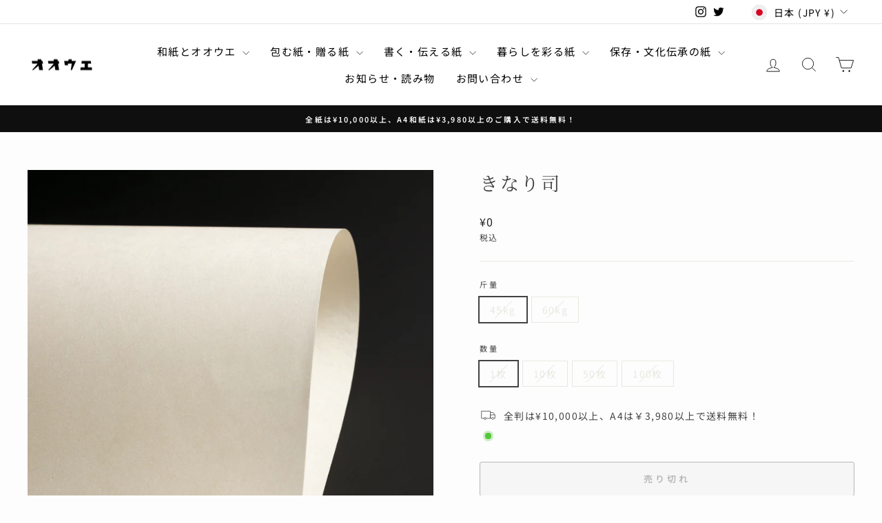

--- FILE ---
content_type: text/html; charset=utf-8
request_url: https://washi-oue.com/products/kinaritsukasa
body_size: 65734
content:
<!doctype html>
<html class="no-js" lang="ja" dir="ltr">
<head>


  <meta charset="utf-8">
  <meta http-equiv="X-UA-Compatible" content="IE=edge,chrome=1">
  <meta name="viewport" content="width=device-width,initial-scale=1">
  <meta name="theme-color" content="#4e5c71">
  <link rel="canonical" href="https://washi-oue.com/products/kinaritsukasa">
  <link rel="preconnect" href="https://cdn.shopify.com" crossorigin>
  <link rel="preconnect" href="https://fonts.shopifycdn.com" crossorigin>
  <link rel="dns-prefetch" href="https://productreviews.shopifycdn.com">
  <link rel="dns-prefetch" href="https://ajax.googleapis.com">
  <link rel="dns-prefetch" href="https://maps.googleapis.com">
  <link rel="dns-prefetch" href="https://maps.gstatic.com"><link rel="shortcut icon" href="//washi-oue.com/cdn/shop/files/logo_bff022ba-c74c-4ba1-b42e-34f9cff9397b_32x32.png?v=1613786724" type="image/png" /><title>きなり司
&ndash; 和紙と特種紙オオウエ | 和紙のオンラインストア
</title>
<meta name="description" content="”伊予だより”よりは、抑え目だがこちらも独特の不均質な地合いが特徴。 印刷適性も良いので使い勝手が良い。 斤量 45kg、60kg 寸法  1091×788mm 流目 ヨコ 包み 250 産地 伊予 印刷 オフ、シルク、活版 食品触 ー"><meta property="og:site_name" content="和紙と特種紙オオウエ | 和紙のオンラインストア">
  <meta property="og:url" content="https://washi-oue.com/products/kinaritsukasa">
  <meta property="og:title" content="きなり司">
  <meta property="og:type" content="product">
  <meta property="og:description" content="”伊予だより”よりは、抑え目だがこちらも独特の不均質な地合いが特徴。 印刷適性も良いので使い勝手が良い。 斤量 45kg、60kg 寸法  1091×788mm 流目 ヨコ 包み 250 産地 伊予 印刷 オフ、シルク、活版 食品触 ー"><meta property="og:image" content="http://washi-oue.com/cdn/shop/products/24-04.png?v=1681791968">
    <meta property="og:image:secure_url" content="https://washi-oue.com/cdn/shop/products/24-04.png?v=1681791968">
    <meta property="og:image:width" content="2048">
    <meta property="og:image:height" content="2048"><meta name="twitter:site" content="@ooue_washi">
  <meta name="twitter:card" content="summary_large_image">
  <meta name="twitter:title" content="きなり司">
  <meta name="twitter:description" content="”伊予だより”よりは、抑え目だがこちらも独特の不均質な地合いが特徴。 印刷適性も良いので使い勝手が良い。 斤量 45kg、60kg 寸法  1091×788mm 流目 ヨコ 包み 250 産地 伊予 印刷 オフ、シルク、活版 食品触 ー">
<style data-shopify>@font-face {
  font-family: "Noto Serif Japanese";
  font-weight: 400;
  font-style: normal;
  font-display: swap;
  src: url("//washi-oue.com/cdn/fonts/noto_serif_japanese/notoserifjapanese_n4.129a6e5e74f6394a45842b527e9df05be016390b.woff2") format("woff2"),
       url("//washi-oue.com/cdn/fonts/noto_serif_japanese/notoserifjapanese_n4.0c2b83ce635bafb3b9a47772518433a2ba03b1e6.woff") format("woff");
}

  @font-face {
  font-family: "Noto Sans Japanese";
  font-weight: 400;
  font-style: normal;
  font-display: swap;
  src: url("//washi-oue.com/cdn/fonts/noto_sans_japanese/notosansjapanese_n4.74a6927b879b930fdec4ab8bb6917103ae8bbca9.woff2") format("woff2"),
       url("//washi-oue.com/cdn/fonts/noto_sans_japanese/notosansjapanese_n4.15630f5c60bcf9ed7de2df9484ab75ddd007c8e2.woff") format("woff");
}


  @font-face {
  font-family: "Noto Sans Japanese";
  font-weight: 600;
  font-style: normal;
  font-display: swap;
  src: url("//washi-oue.com/cdn/fonts/noto_sans_japanese/notosansjapanese_n6.4ecbd50569f336533d801e5e5ec08720b2dc1560.woff2") format("woff2"),
       url("//washi-oue.com/cdn/fonts/noto_sans_japanese/notosansjapanese_n6.0185377b54573983f9e0c8025b6d418e15f6a6fd.woff") format("woff");
}

  
  
</style><link href="//washi-oue.com/cdn/shop/t/11/assets/theme.css?v=182649591803565226191697683791" rel="stylesheet" type="text/css" media="all" />
<style data-shopify>:root {
    --typeHeaderPrimary: "Noto Serif Japanese";
    --typeHeaderFallback: serif;
    --typeHeaderSize: 32px;
    --typeHeaderWeight: 400;
    --typeHeaderLineHeight: 1.4;
    --typeHeaderSpacing: 0.1em;

    --typeBasePrimary:"Noto Sans Japanese";
    --typeBaseFallback:sans-serif;
    --typeBaseSize: 14px;
    --typeBaseWeight: 400;
    --typeBaseSpacing: 0.1em;
    --typeBaseLineHeight: 1.6;
    --typeBaselineHeightMinus01: 1.5;

    --typeCollectionTitle: 20px;

    --iconWeight: 2px;
    --iconLinecaps: miter;

    
        --buttonRadius: 3px;
    

    --colorGridOverlayOpacity: 0.1;
    }

    .placeholder-content {
    background-image: linear-gradient(100deg, #ffffff 40%, #f7f7f7 63%, #ffffff 79%);
    }</style><script>
    document.documentElement.className = document.documentElement.className.replace('no-js', 'js');

    window.theme = window.theme || {};
    theme.routes = {
      home: "/",
      cart: "/cart.js",
      cartPage: "/cart",
      cartAdd: "/cart/add.js",
      cartChange: "/cart/change.js",
      search: "/search",
      predictiveSearch: "/search/suggest"
    };
    theme.strings = {
      soldOut: "売り切れ",
      unavailable: "",
      inStockLabel: "在庫あり",
      oneStockLabel: "",
      otherStockLabel: "",
      willNotShipUntil: "",
      willBeInStockAfter: "",
      waitingForStock: "",
      savePrice: "",
      cartEmpty: "カートは空です",
      cartTermsConfirmation: "チェックアウトするには、販売条件に同意する必要があります。",
      searchCollections: "",
      searchPages: "",
      searchArticles: "",
      productFrom: "",
      maxQuantity: ""
    };
    theme.settings = {
      cartType: "drawer",
      isCustomerTemplate: false,
      moneyFormat: "¥{{amount_no_decimals}}",
      saveType: "dollar",
      productImageSize: "natural",
      productImageCover: false,
      predictiveSearch: false,
      predictiveSearchType: null,
      predictiveSearchVendor: false,
      predictiveSearchPrice: false,
      quickView: true,
      themeName: 'Impulse',
      themeVersion: "7.4.0"
    };
  </script>

  <script>window.performance && window.performance.mark && window.performance.mark('shopify.content_for_header.start');</script><meta name="google-site-verification" content="A0fc-9Z5CEzIOpU0XZnc904KI5wiCVO89AhS7saXbns">
<meta name="google-site-verification" content="A0fc-9Z5CEzIOpU0XZnc904KI5wiCVO89AhS7saXbns">
<meta id="shopify-digital-wallet" name="shopify-digital-wallet" content="/43036147861/digital_wallets/dialog">
<meta name="shopify-checkout-api-token" content="6bf384a3bbb3fc77c373eb87f207a069">
<link rel="alternate" hreflang="x-default" href="https://washi-oue.com/products/kinaritsukasa">
<link rel="alternate" hreflang="ja" href="https://washi-oue.com/products/kinaritsukasa">
<link rel="alternate" hreflang="ja-US" href="https://washi-oue.com/ja-us/products/kinaritsukasa">
<link rel="alternate" type="application/json+oembed" href="https://washi-oue.com/products/kinaritsukasa.oembed">
<script async="async" src="/checkouts/internal/preloads.js?locale=ja-JP"></script>
<link rel="preconnect" href="https://shop.app" crossorigin="anonymous">
<script async="async" src="https://shop.app/checkouts/internal/preloads.js?locale=ja-JP&shop_id=43036147861" crossorigin="anonymous"></script>
<script id="apple-pay-shop-capabilities" type="application/json">{"shopId":43036147861,"countryCode":"JP","currencyCode":"JPY","merchantCapabilities":["supports3DS"],"merchantId":"gid:\/\/shopify\/Shop\/43036147861","merchantName":"和紙と特種紙オオウエ | 和紙のオンラインストア","requiredBillingContactFields":["postalAddress","email","phone"],"requiredShippingContactFields":["postalAddress","email","phone"],"shippingType":"shipping","supportedNetworks":["visa","masterCard","amex","jcb","discover"],"total":{"type":"pending","label":"和紙と特種紙オオウエ | 和紙のオンラインストア","amount":"1.00"},"shopifyPaymentsEnabled":true,"supportsSubscriptions":true}</script>
<script id="shopify-features" type="application/json">{"accessToken":"6bf384a3bbb3fc77c373eb87f207a069","betas":["rich-media-storefront-analytics"],"domain":"washi-oue.com","predictiveSearch":false,"shopId":43036147861,"locale":"ja"}</script>
<script>var Shopify = Shopify || {};
Shopify.shop = "washi-oue.myshopify.com";
Shopify.locale = "ja";
Shopify.currency = {"active":"JPY","rate":"1.0"};
Shopify.country = "JP";
Shopify.theme = {"name":"Impulse_最新版_231019","id":138179772630,"schema_name":"Impulse","schema_version":"7.4.0","theme_store_id":857,"role":"main"};
Shopify.theme.handle = "null";
Shopify.theme.style = {"id":null,"handle":null};
Shopify.cdnHost = "washi-oue.com/cdn";
Shopify.routes = Shopify.routes || {};
Shopify.routes.root = "/";</script>
<script type="module">!function(o){(o.Shopify=o.Shopify||{}).modules=!0}(window);</script>
<script>!function(o){function n(){var o=[];function n(){o.push(Array.prototype.slice.apply(arguments))}return n.q=o,n}var t=o.Shopify=o.Shopify||{};t.loadFeatures=n(),t.autoloadFeatures=n()}(window);</script>
<script>
  window.ShopifyPay = window.ShopifyPay || {};
  window.ShopifyPay.apiHost = "shop.app\/pay";
  window.ShopifyPay.redirectState = null;
</script>
<script id="shop-js-analytics" type="application/json">{"pageType":"product"}</script>
<script defer="defer" async type="module" src="//washi-oue.com/cdn/shopifycloud/shop-js/modules/v2/client.init-shop-cart-sync_0MstufBG.ja.esm.js"></script>
<script defer="defer" async type="module" src="//washi-oue.com/cdn/shopifycloud/shop-js/modules/v2/chunk.common_jll-23Z1.esm.js"></script>
<script defer="defer" async type="module" src="//washi-oue.com/cdn/shopifycloud/shop-js/modules/v2/chunk.modal_HXih6-AF.esm.js"></script>
<script type="module">
  await import("//washi-oue.com/cdn/shopifycloud/shop-js/modules/v2/client.init-shop-cart-sync_0MstufBG.ja.esm.js");
await import("//washi-oue.com/cdn/shopifycloud/shop-js/modules/v2/chunk.common_jll-23Z1.esm.js");
await import("//washi-oue.com/cdn/shopifycloud/shop-js/modules/v2/chunk.modal_HXih6-AF.esm.js");

  window.Shopify.SignInWithShop?.initShopCartSync?.({"fedCMEnabled":true,"windoidEnabled":true});

</script>
<script>
  window.Shopify = window.Shopify || {};
  if (!window.Shopify.featureAssets) window.Shopify.featureAssets = {};
  window.Shopify.featureAssets['shop-js'] = {"shop-cart-sync":["modules/v2/client.shop-cart-sync_DN7iwvRY.ja.esm.js","modules/v2/chunk.common_jll-23Z1.esm.js","modules/v2/chunk.modal_HXih6-AF.esm.js"],"init-fed-cm":["modules/v2/client.init-fed-cm_DmZOWWut.ja.esm.js","modules/v2/chunk.common_jll-23Z1.esm.js","modules/v2/chunk.modal_HXih6-AF.esm.js"],"shop-cash-offers":["modules/v2/client.shop-cash-offers_HFfvn_Gz.ja.esm.js","modules/v2/chunk.common_jll-23Z1.esm.js","modules/v2/chunk.modal_HXih6-AF.esm.js"],"shop-login-button":["modules/v2/client.shop-login-button_BVN3pvk0.ja.esm.js","modules/v2/chunk.common_jll-23Z1.esm.js","modules/v2/chunk.modal_HXih6-AF.esm.js"],"pay-button":["modules/v2/client.pay-button_CyS_4GVi.ja.esm.js","modules/v2/chunk.common_jll-23Z1.esm.js","modules/v2/chunk.modal_HXih6-AF.esm.js"],"shop-button":["modules/v2/client.shop-button_zh22db91.ja.esm.js","modules/v2/chunk.common_jll-23Z1.esm.js","modules/v2/chunk.modal_HXih6-AF.esm.js"],"avatar":["modules/v2/client.avatar_BTnouDA3.ja.esm.js"],"init-windoid":["modules/v2/client.init-windoid_BlVJIuJ5.ja.esm.js","modules/v2/chunk.common_jll-23Z1.esm.js","modules/v2/chunk.modal_HXih6-AF.esm.js"],"init-shop-for-new-customer-accounts":["modules/v2/client.init-shop-for-new-customer-accounts_BqzwtUK7.ja.esm.js","modules/v2/client.shop-login-button_BVN3pvk0.ja.esm.js","modules/v2/chunk.common_jll-23Z1.esm.js","modules/v2/chunk.modal_HXih6-AF.esm.js"],"init-shop-email-lookup-coordinator":["modules/v2/client.init-shop-email-lookup-coordinator_DKDv3hKi.ja.esm.js","modules/v2/chunk.common_jll-23Z1.esm.js","modules/v2/chunk.modal_HXih6-AF.esm.js"],"init-shop-cart-sync":["modules/v2/client.init-shop-cart-sync_0MstufBG.ja.esm.js","modules/v2/chunk.common_jll-23Z1.esm.js","modules/v2/chunk.modal_HXih6-AF.esm.js"],"shop-toast-manager":["modules/v2/client.shop-toast-manager_BkVvTGW3.ja.esm.js","modules/v2/chunk.common_jll-23Z1.esm.js","modules/v2/chunk.modal_HXih6-AF.esm.js"],"init-customer-accounts":["modules/v2/client.init-customer-accounts_CZbUHFPX.ja.esm.js","modules/v2/client.shop-login-button_BVN3pvk0.ja.esm.js","modules/v2/chunk.common_jll-23Z1.esm.js","modules/v2/chunk.modal_HXih6-AF.esm.js"],"init-customer-accounts-sign-up":["modules/v2/client.init-customer-accounts-sign-up_C0QA8nCd.ja.esm.js","modules/v2/client.shop-login-button_BVN3pvk0.ja.esm.js","modules/v2/chunk.common_jll-23Z1.esm.js","modules/v2/chunk.modal_HXih6-AF.esm.js"],"shop-follow-button":["modules/v2/client.shop-follow-button_CSkbpFfm.ja.esm.js","modules/v2/chunk.common_jll-23Z1.esm.js","modules/v2/chunk.modal_HXih6-AF.esm.js"],"checkout-modal":["modules/v2/client.checkout-modal_rYdHFJTE.ja.esm.js","modules/v2/chunk.common_jll-23Z1.esm.js","modules/v2/chunk.modal_HXih6-AF.esm.js"],"shop-login":["modules/v2/client.shop-login_DeXIozZF.ja.esm.js","modules/v2/chunk.common_jll-23Z1.esm.js","modules/v2/chunk.modal_HXih6-AF.esm.js"],"lead-capture":["modules/v2/client.lead-capture_DGEoeVgo.ja.esm.js","modules/v2/chunk.common_jll-23Z1.esm.js","modules/v2/chunk.modal_HXih6-AF.esm.js"],"payment-terms":["modules/v2/client.payment-terms_BXPcfuME.ja.esm.js","modules/v2/chunk.common_jll-23Z1.esm.js","modules/v2/chunk.modal_HXih6-AF.esm.js"]};
</script>
<script>(function() {
  var isLoaded = false;
  function asyncLoad() {
    if (isLoaded) return;
    isLoaded = true;
    var urls = ["\/\/code.tidio.co\/9zgunqbpew7ep6v3yk8qjz7cu3955qms.js?shop=washi-oue.myshopify.com","https:\/\/static.klaviyo.com\/onsite\/js\/klaviyo.js?company_id=TYsJvB\u0026shop=washi-oue.myshopify.com","\/\/staticw2.yotpo.com\/TE2rj4XJe9sCzHW0c8r8ENeUrDaB3Qbdf7o1iutu\/widget.js?shop=washi-oue.myshopify.com","https:\/\/d10lpsik1i8c69.cloudfront.net\/w.js?shop=washi-oue.myshopify.com","https:\/\/cks3.amplifiedcdn.com\/ckjs.production.min.js?unique_id=washi-oue.myshopify.com\u0026shop=washi-oue.myshopify.com","https:\/\/cdn.shopify.com\/s\/files\/1\/0430\/3614\/7861\/t\/2\/assets\/globo.formbuilder.init.js?v=1663809577\u0026shop=washi-oue.myshopify.com","https:\/\/ccjs.amplifiedcdn.com\/ccjs.umd.js?unique_id=washi-oue.myshopify.com\u0026shop=washi-oue.myshopify.com"];
    for (var i = 0; i < urls.length; i++) {
      var s = document.createElement('script');
      s.type = 'text/javascript';
      s.async = true;
      s.src = urls[i];
      var x = document.getElementsByTagName('script')[0];
      x.parentNode.insertBefore(s, x);
    }
  };
  if(window.attachEvent) {
    window.attachEvent('onload', asyncLoad);
  } else {
    window.addEventListener('load', asyncLoad, false);
  }
})();</script>
<script id="__st">var __st={"a":43036147861,"offset":32400,"reqid":"d483419a-f06d-429c-9f71-0e41105df587-1769523123","pageurl":"washi-oue.com\/products\/kinaritsukasa","u":"53b4dd765fe4","p":"product","rtyp":"product","rid":7913858695382};</script>
<script>window.ShopifyPaypalV4VisibilityTracking = true;</script>
<script id="captcha-bootstrap">!function(){'use strict';const t='contact',e='account',n='new_comment',o=[[t,t],['blogs',n],['comments',n],[t,'customer']],c=[[e,'customer_login'],[e,'guest_login'],[e,'recover_customer_password'],[e,'create_customer']],r=t=>t.map((([t,e])=>`form[action*='/${t}']:not([data-nocaptcha='true']) input[name='form_type'][value='${e}']`)).join(','),a=t=>()=>t?[...document.querySelectorAll(t)].map((t=>t.form)):[];function s(){const t=[...o],e=r(t);return a(e)}const i='password',u='form_key',d=['recaptcha-v3-token','g-recaptcha-response','h-captcha-response',i],f=()=>{try{return window.sessionStorage}catch{return}},m='__shopify_v',_=t=>t.elements[u];function p(t,e,n=!1){try{const o=window.sessionStorage,c=JSON.parse(o.getItem(e)),{data:r}=function(t){const{data:e,action:n}=t;return t[m]||n?{data:e,action:n}:{data:t,action:n}}(c);for(const[e,n]of Object.entries(r))t.elements[e]&&(t.elements[e].value=n);n&&o.removeItem(e)}catch(o){console.error('form repopulation failed',{error:o})}}const l='form_type',E='cptcha';function T(t){t.dataset[E]=!0}const w=window,h=w.document,L='Shopify',v='ce_forms',y='captcha';let A=!1;((t,e)=>{const n=(g='f06e6c50-85a8-45c8-87d0-21a2b65856fe',I='https://cdn.shopify.com/shopifycloud/storefront-forms-hcaptcha/ce_storefront_forms_captcha_hcaptcha.v1.5.2.iife.js',D={infoText:'hCaptchaによる保護',privacyText:'プライバシー',termsText:'利用規約'},(t,e,n)=>{const o=w[L][v],c=o.bindForm;if(c)return c(t,g,e,D).then(n);var r;o.q.push([[t,g,e,D],n]),r=I,A||(h.body.append(Object.assign(h.createElement('script'),{id:'captcha-provider',async:!0,src:r})),A=!0)});var g,I,D;w[L]=w[L]||{},w[L][v]=w[L][v]||{},w[L][v].q=[],w[L][y]=w[L][y]||{},w[L][y].protect=function(t,e){n(t,void 0,e),T(t)},Object.freeze(w[L][y]),function(t,e,n,w,h,L){const[v,y,A,g]=function(t,e,n){const i=e?o:[],u=t?c:[],d=[...i,...u],f=r(d),m=r(i),_=r(d.filter((([t,e])=>n.includes(e))));return[a(f),a(m),a(_),s()]}(w,h,L),I=t=>{const e=t.target;return e instanceof HTMLFormElement?e:e&&e.form},D=t=>v().includes(t);t.addEventListener('submit',(t=>{const e=I(t);if(!e)return;const n=D(e)&&!e.dataset.hcaptchaBound&&!e.dataset.recaptchaBound,o=_(e),c=g().includes(e)&&(!o||!o.value);(n||c)&&t.preventDefault(),c&&!n&&(function(t){try{if(!f())return;!function(t){const e=f();if(!e)return;const n=_(t);if(!n)return;const o=n.value;o&&e.removeItem(o)}(t);const e=Array.from(Array(32),(()=>Math.random().toString(36)[2])).join('');!function(t,e){_(t)||t.append(Object.assign(document.createElement('input'),{type:'hidden',name:u})),t.elements[u].value=e}(t,e),function(t,e){const n=f();if(!n)return;const o=[...t.querySelectorAll(`input[type='${i}']`)].map((({name:t})=>t)),c=[...d,...o],r={};for(const[a,s]of new FormData(t).entries())c.includes(a)||(r[a]=s);n.setItem(e,JSON.stringify({[m]:1,action:t.action,data:r}))}(t,e)}catch(e){console.error('failed to persist form',e)}}(e),e.submit())}));const S=(t,e)=>{t&&!t.dataset[E]&&(n(t,e.some((e=>e===t))),T(t))};for(const o of['focusin','change'])t.addEventListener(o,(t=>{const e=I(t);D(e)&&S(e,y())}));const B=e.get('form_key'),M=e.get(l),P=B&&M;t.addEventListener('DOMContentLoaded',(()=>{const t=y();if(P)for(const e of t)e.elements[l].value===M&&p(e,B);[...new Set([...A(),...v().filter((t=>'true'===t.dataset.shopifyCaptcha))])].forEach((e=>S(e,t)))}))}(h,new URLSearchParams(w.location.search),n,t,e,['guest_login'])})(!0,!0)}();</script>
<script integrity="sha256-4kQ18oKyAcykRKYeNunJcIwy7WH5gtpwJnB7kiuLZ1E=" data-source-attribution="shopify.loadfeatures" defer="defer" src="//washi-oue.com/cdn/shopifycloud/storefront/assets/storefront/load_feature-a0a9edcb.js" crossorigin="anonymous"></script>
<script crossorigin="anonymous" defer="defer" src="//washi-oue.com/cdn/shopifycloud/storefront/assets/shopify_pay/storefront-65b4c6d7.js?v=20250812"></script>
<script data-source-attribution="shopify.dynamic_checkout.dynamic.init">var Shopify=Shopify||{};Shopify.PaymentButton=Shopify.PaymentButton||{isStorefrontPortableWallets:!0,init:function(){window.Shopify.PaymentButton.init=function(){};var t=document.createElement("script");t.src="https://washi-oue.com/cdn/shopifycloud/portable-wallets/latest/portable-wallets.ja.js",t.type="module",document.head.appendChild(t)}};
</script>
<script data-source-attribution="shopify.dynamic_checkout.buyer_consent">
  function portableWalletsHideBuyerConsent(e){var t=document.getElementById("shopify-buyer-consent"),n=document.getElementById("shopify-subscription-policy-button");t&&n&&(t.classList.add("hidden"),t.setAttribute("aria-hidden","true"),n.removeEventListener("click",e))}function portableWalletsShowBuyerConsent(e){var t=document.getElementById("shopify-buyer-consent"),n=document.getElementById("shopify-subscription-policy-button");t&&n&&(t.classList.remove("hidden"),t.removeAttribute("aria-hidden"),n.addEventListener("click",e))}window.Shopify?.PaymentButton&&(window.Shopify.PaymentButton.hideBuyerConsent=portableWalletsHideBuyerConsent,window.Shopify.PaymentButton.showBuyerConsent=portableWalletsShowBuyerConsent);
</script>
<script>
  function portableWalletsCleanup(e){e&&e.src&&console.error("Failed to load portable wallets script "+e.src);var t=document.querySelectorAll("shopify-accelerated-checkout .shopify-payment-button__skeleton, shopify-accelerated-checkout-cart .wallet-cart-button__skeleton"),e=document.getElementById("shopify-buyer-consent");for(let e=0;e<t.length;e++)t[e].remove();e&&e.remove()}function portableWalletsNotLoadedAsModule(e){e instanceof ErrorEvent&&"string"==typeof e.message&&e.message.includes("import.meta")&&"string"==typeof e.filename&&e.filename.includes("portable-wallets")&&(window.removeEventListener("error",portableWalletsNotLoadedAsModule),window.Shopify.PaymentButton.failedToLoad=e,"loading"===document.readyState?document.addEventListener("DOMContentLoaded",window.Shopify.PaymentButton.init):window.Shopify.PaymentButton.init())}window.addEventListener("error",portableWalletsNotLoadedAsModule);
</script>

<script type="module" src="https://washi-oue.com/cdn/shopifycloud/portable-wallets/latest/portable-wallets.ja.js" onError="portableWalletsCleanup(this)" crossorigin="anonymous"></script>
<script nomodule>
  document.addEventListener("DOMContentLoaded", portableWalletsCleanup);
</script>

<link id="shopify-accelerated-checkout-styles" rel="stylesheet" media="screen" href="https://washi-oue.com/cdn/shopifycloud/portable-wallets/latest/accelerated-checkout-backwards-compat.css" crossorigin="anonymous">
<style id="shopify-accelerated-checkout-cart">
        #shopify-buyer-consent {
  margin-top: 1em;
  display: inline-block;
  width: 100%;
}

#shopify-buyer-consent.hidden {
  display: none;
}

#shopify-subscription-policy-button {
  background: none;
  border: none;
  padding: 0;
  text-decoration: underline;
  font-size: inherit;
  cursor: pointer;
}

#shopify-subscription-policy-button::before {
  box-shadow: none;
}

      </style>

<script>window.performance && window.performance.mark && window.performance.mark('shopify.content_for_header.end');</script>

  <script src="//washi-oue.com/cdn/shop/t/11/assets/vendor-scripts-v11.js" defer="defer"></script><link rel="stylesheet" href="//washi-oue.com/cdn/shop/t/11/assets/country-flags.css"><script src="//washi-oue.com/cdn/shop/t/11/assets/theme.js?v=66447858802808184731697682687" defer="defer"></script>
<!-- BEGIN app block: shopify://apps/yotpo-product-reviews/blocks/settings/eb7dfd7d-db44-4334-bc49-c893b51b36cf -->


<script type="text/javascript">
  (function e(){var e=document.createElement("script");
  e.type="text/javascript",e.async=true,
  e.src="//staticw2.yotpo.com//widget.js?lang=ja";
  var t=document.getElementsByTagName("script")[0];
  t.parentNode.insertBefore(e,t)})();
</script>



  
<!-- END app block --><!-- BEGIN app block: shopify://apps/powerful-form-builder/blocks/app-embed/e4bcb1eb-35b2-42e6-bc37-bfe0e1542c9d --><script type="text/javascript" hs-ignore data-cookieconsent="ignore">
  var Globo = Globo || {};
  var globoFormbuilderRecaptchaInit = function(){};
  var globoFormbuilderHcaptchaInit = function(){};
  window.Globo.FormBuilder = window.Globo.FormBuilder || {};
  window.Globo.FormBuilder.shop = {"configuration":{"money_format":"¥{{amount_no_decimals}}"},"pricing":{"features":{"bulkOrderForm":false,"cartForm":false,"fileUpload":2,"removeCopyright":false,"restrictedEmailDomains":false}},"settings":{"copyright":"Powered by <a href=\"https://globosoftware.net\" target=\"_blank\">Globo</a> <a href=\"https://apps.shopify.com/form-builder-contact-form\" target=\"_blank\">Contact Form</a>","hideWaterMark":false,"reCaptcha":{"recaptchaType":"v2","siteKey":false,"languageCode":"en"},"scrollTop":false,"customCssCode":"","customCssEnabled":false,"additionalColumns":[]},"encryption_form_id":0,"url":"https://form.globosoftware.net/","CDN_URL":"https://dxo9oalx9qc1s.cloudfront.net"};

  if(window.Globo.FormBuilder.shop.settings.customCssEnabled && window.Globo.FormBuilder.shop.settings.customCssCode){
    const customStyle = document.createElement('style');
    customStyle.type = 'text/css';
    customStyle.innerHTML = window.Globo.FormBuilder.shop.settings.customCssCode;
    document.head.appendChild(customStyle);
  }

  window.Globo.FormBuilder.forms = [];
    
      
      
      
      window.Globo.FormBuilder.forms[14243] = {"14243":{"elements":[{"id":"group-1","type":"group","label":"Page 1","description":"","elements":[{"id":"text","type":"text","label":"お名前","placeholder":"お名前","description":"","limitCharacters":false,"characters":100,"hideLabel":false,"keepPositionLabel":false,"required":true,"ifHideLabel":false,"inputIcon":"","columnWidth":50},{"id":"email","type":"email","label":"Email","placeholder":{"ja":"info@ooue.co.jp","en":"indo@ooue.co.jp"},"description":"","limitCharacters":false,"characters":100,"hideLabel":false,"keepPositionLabel":false,"required":true,"ifHideLabel":false,"inputIcon":"\u003csvg aria-hidden=\"true\" focusable=\"false\" data-prefix=\"far\" data-icon=\"envelope\" class=\"svg-inline--fa fa-envelope fa-w-16\" role=\"img\" xmlns=\"http:\/\/www.w3.org\/2000\/svg\" viewBox=\"0 0 512 512\"\u003e\u003cpath fill=\"currentColor\" d=\"M464 64H48C21.49 64 0 85.49 0 112v288c0 26.51 21.49 48 48 48h416c26.51 0 48-21.49 48-48V112c0-26.51-21.49-48-48-48zm0 48v40.805c-22.422 18.259-58.168 46.651-134.587 106.49-16.841 13.247-50.201 45.072-73.413 44.701-23.208.375-56.579-31.459-73.413-44.701C106.18 199.465 70.425 171.067 48 152.805V112h416zM48 400V214.398c22.914 18.251 55.409 43.862 104.938 82.646 21.857 17.205 60.134 55.186 103.062 54.955 42.717.231 80.509-37.199 103.053-54.947 49.528-38.783 82.032-64.401 104.947-82.653V400H48z\"\u003e\u003c\/path\u003e\u003c\/svg\u003e","columnWidth":50},{"id":"textarea","type":"textarea","label":"メッセージ","placeholder":"","description":"","limitCharacters":true,"characters":"1000","hideLabel":false,"keepPositionLabel":false,"required":true,"ifHideLabel":false,"columnWidth":100}],"inputIcon":null}],"errorMessage":{"required":"Please fill in field","invalid":"Invalid","invalidName":"Invalid name","invalidEmail":"Invalid email","invalidURL":"Invalid URL","invalidPhone":"Invalid phone","invalidNumber":"Invalid number","invalidPassword":"Invalid password","confirmPasswordNotMatch":"The password and confirmation password do not match","customerAlreadyExists":"Customer already exists","fileSizeLimit":"File size limit exceeded","fileNotAllowed":"File extension not allowed","requiredCaptcha":"Please, enter the captcha","requiredProducts":"Please select product","limitQuantity":"The number of products left in stock has been exceeded","shopifyInvalidPhone":"phone - Enter a valid phone number to use this delivery method","shopifyPhoneHasAlready":"phone - Phone has already been taken","shopifyInvalidProvice":"addresses.province - is not valid","otherError":"Something went wrong, please try again"},"appearance":{"layout":"boxed","width":"1200","style":"classic","mainColor":"#EB1256","headingColor":"#000","labelColor":"#000","descriptionColor":"#6c757d","optionColor":"#000","paragraphColor":"#000","paragraphBackground":"#fff","background":"none","backgroundColor":"#FFF","backgroundImage":"","backgroundImageAlignment":"middle","floatingIcon":"\u003csvg aria-hidden=\"true\" focusable=\"false\" data-prefix=\"far\" data-icon=\"envelope\" class=\"svg-inline--fa fa-envelope fa-w-16\" role=\"img\" xmlns=\"http:\/\/www.w3.org\/2000\/svg\" viewBox=\"0 0 512 512\"\u003e\u003cpath fill=\"currentColor\" d=\"M464 64H48C21.49 64 0 85.49 0 112v288c0 26.51 21.49 48 48 48h416c26.51 0 48-21.49 48-48V112c0-26.51-21.49-48-48-48zm0 48v40.805c-22.422 18.259-58.168 46.651-134.587 106.49-16.841 13.247-50.201 45.072-73.413 44.701-23.208.375-56.579-31.459-73.413-44.701C106.18 199.465 70.425 171.067 48 152.805V112h416zM48 400V214.398c22.914 18.251 55.409 43.862 104.938 82.646 21.857 17.205 60.134 55.186 103.062 54.955 42.717.231 80.509-37.199 103.053-54.947 49.528-38.783 82.032-64.401 104.947-82.653V400H48z\"\u003e\u003c\/path\u003e\u003c\/svg\u003e","floatingText":"","displayOnAllPage":false,"position":"bottom right","formType":"normalForm","newTemplate":false,"colorScheme":{"solidButton":{"red":235,"green":18,"blue":86},"solidButtonLabel":{"red":255,"green":255,"blue":255},"text":{"red":0,"green":0,"blue":0},"outlineButton":{"red":235,"green":18,"blue":86},"background":null},"imageLayout":"none","fontSize":"medium"},"afterSubmit":{"action":"clearForm","message":"\u003ch4\u003eお問い合わせをいただき、誠にありがとうございます！！\u003c\/h4\u003e\u003ch4\u003e\u003cbr\u003e\u003c\/h4\u003e\u003ch4\u003e和紙に精通したスタッフより、お返事をさせていただきます。\u003c\/h4\u003e\u003ch4\u003e少々お待ち下さい！\u003c\/h4\u003e\u003ch4\u003e\u003cbr\u003e\u003c\/h4\u003e\u003ch4\u003eこのたびは、和紙の卸問屋オオウエにご訪問頂き、誠にありがとうございます。引き続き、お買い物をお楽しみください。\u003c\/h4\u003e","redirectUrl":"","enableGa":false,"gaEventCategory":"Form Builder by Globo","gaEventAction":"Submit","gaEventLabel":"Contact us form","enableFpx":false,"fpxTrackerName":""},"accountPage":{"showAccountDetail":false,"registrationPage":false,"editAccountPage":false,"header":"ヘッダー","active":false,"title":"アカウント詳細","headerDescription":"フォームに記入してアカウント情報を変更してください","afterUpdate":"更新後のメッセージ","message":"\u003ch5\u003eアカウントが正常に編集されました!\u003c\/h5\u003e","footer":"フッター","updateText":"Update","footerDescription":""},"footer":{"description":"","previousText":"Previous","nextText":"Next","submitText":"送信","resetButton":false,"resetButtonText":"Reset","submitFullWidth":true,"submitAlignment":"left"},"header":{"active":true,"title":"お問い合わせ","description":{"ja":"\u003cp\u003e商品に関するお問い合わせにつきましては、大変お手数ですが、具体的な商品名をご記載いただけますと幸いです。\u003c\/p\u003e","en":"\u003cp\u003e商品に関するお問い合わせはこちら。大変お手数ですが、具体的な商品名をご記載ください。\u003c\/p\u003e"},"headerAlignment":"left"},"isStepByStepForm":true,"publish":{"requiredLogin":false,"requiredLoginMessage":"Please \u003ca href=\"\/account\/login\" title=\"login\"\u003elogin\u003c\/a\u003e to continue","publishType":"embedCode","embedCode":"\u003cdiv class=\"globo-formbuilder\" data-id=\"\"\u003e\u003c\/div\u003e","shortCode":"\u003cdiv class=\"globo-formbuilder\" data-id=\"\"\u003e\u003c\/div\u003e","popup":"\u003cdiv class=\"globo-formbuilder\" data-id=\"\"\u003e\u003c\/div\u003e","lightbox":"\u003cdiv class=\"globo-formbuilder\" data-id=\"\"\u003e\u003c\/div\u003e","enableAddShortCode":false,"selectPage":"index","selectPositionOnPage":"top","selectTime":"forever","setCookie":"1","setCookieHours":"1","setCookieWeeks":"1"},"reCaptcha":{"enable":false,"note":"Please make sure that you have set Google reCaptcha v2 Site key and Secret key in \u003ca href=\"\/admin\/settings\"\u003eSettings\u003c\/a\u003e"},"html":"\n\u003cdiv class=\"globo-form boxed-form globo-form-id-14243 \" data-locale=\"ja\" \u003e\n\n\u003cstyle\u003e\n\n\n    :root .globo-form-app[data-id=\"14243\"]{\n        \n        --gfb-color-solidButton: 235,18,86;\n        --gfb-color-solidButtonColor: rgb(var(--gfb-color-solidButton));\n        --gfb-color-solidButtonLabel: 255,255,255;\n        --gfb-color-solidButtonLabelColor: rgb(var(--gfb-color-solidButtonLabel));\n        --gfb-color-text: 0,0,0;\n        --gfb-color-textColor: rgb(var(--gfb-color-text));\n        --gfb-color-outlineButton: 235,18,86;\n        --gfb-color-outlineButtonColor: rgb(var(--gfb-color-outlineButton));\n        --gfb-color-background: ,,;\n        --gfb-color-backgroundColor: rgb(var(--gfb-color-background));\n        \n        --gfb-main-color: #EB1256;\n        --gfb-primary-color: var(--gfb-color-solidButtonColor, var(--gfb-main-color));\n        --gfb-primary-text-color: var(--gfb-color-solidButtonLabelColor, #FFF);\n        --gfb-form-width: 1200px;\n        --gfb-font-family: inherit;\n        --gfb-font-style: inherit;\n        --gfb--image: 40%;\n        --gfb-image-ratio-draft: var(--gfb--image);\n        --gfb-image-ratio: var(--gfb-image-ratio-draft);\n        \n        --gfb-bg-temp-color: #FFF;\n        --gfb-bg-position: middle;\n        \n        --gfb-bg-color: var(--gfb-color-backgroundColor, var(--gfb-bg-temp-color));\n        \n    }\n    \n.globo-form-id-14243 .globo-form-app{\n    max-width: 1200px;\n    width: -webkit-fill-available;\n    \n    background-color: unset;\n    \n    \n}\n\n.globo-form-id-14243 .globo-form-app .globo-heading{\n    color: var(--gfb-color-textColor, #000)\n}\n\n\n.globo-form-id-14243 .globo-form-app .header {\n    text-align:left;\n}\n\n\n.globo-form-id-14243 .globo-form-app .globo-description,\n.globo-form-id-14243 .globo-form-app .header .globo-description{\n    --gfb-color-description: rgba(var(--gfb-color-text), 0.8);\n    color: var(--gfb-color-description, #6c757d);\n}\n.globo-form-id-14243 .globo-form-app .globo-label,\n.globo-form-id-14243 .globo-form-app .globo-form-control label.globo-label,\n.globo-form-id-14243 .globo-form-app .globo-form-control label.globo-label span.label-content{\n    color: var(--gfb-color-textColor, #000);\n    text-align: left !important;\n}\n.globo-form-id-14243 .globo-form-app .globo-label.globo-position-label{\n    height: 20px !important;\n}\n.globo-form-id-14243 .globo-form-app .globo-form-control .help-text.globo-description,\n.globo-form-id-14243 .globo-form-app .globo-form-control span.globo-description{\n    --gfb-color-description: rgba(var(--gfb-color-text), 0.8);\n    color: var(--gfb-color-description, #6c757d);\n}\n.globo-form-id-14243 .globo-form-app .globo-form-control .checkbox-wrapper .globo-option,\n.globo-form-id-14243 .globo-form-app .globo-form-control .radio-wrapper .globo-option\n{\n    color: var(--gfb-color-textColor, #000);\n}\n.globo-form-id-14243 .globo-form-app .footer,\n.globo-form-id-14243 .globo-form-app .gfb__footer{\n    text-align:left;\n}\n.globo-form-id-14243 .globo-form-app .footer button,\n.globo-form-id-14243 .globo-form-app .gfb__footer button{\n    border:1px solid var(--gfb-primary-color);\n    \n        width:100%;\n    \n}\n.globo-form-id-14243 .globo-form-app .footer button.submit,\n.globo-form-id-14243 .globo-form-app .gfb__footer button.submit\n.globo-form-id-14243 .globo-form-app .footer button.checkout,\n.globo-form-id-14243 .globo-form-app .gfb__footer button.checkout,\n.globo-form-id-14243 .globo-form-app .footer button.action.loading .spinner,\n.globo-form-id-14243 .globo-form-app .gfb__footer button.action.loading .spinner{\n    background-color: var(--gfb-primary-color);\n    color : #ffffff;\n}\n.globo-form-id-14243 .globo-form-app .globo-form-control .star-rating\u003efieldset:not(:checked)\u003elabel:before {\n    content: url('data:image\/svg+xml; utf8, \u003csvg aria-hidden=\"true\" focusable=\"false\" data-prefix=\"far\" data-icon=\"star\" class=\"svg-inline--fa fa-star fa-w-18\" role=\"img\" xmlns=\"http:\/\/www.w3.org\/2000\/svg\" viewBox=\"0 0 576 512\"\u003e\u003cpath fill=\"%23EB1256\" d=\"M528.1 171.5L382 150.2 316.7 17.8c-11.7-23.6-45.6-23.9-57.4 0L194 150.2 47.9 171.5c-26.2 3.8-36.7 36.1-17.7 54.6l105.7 103-25 145.5c-4.5 26.3 23.2 46 46.4 33.7L288 439.6l130.7 68.7c23.2 12.2 50.9-7.4 46.4-33.7l-25-145.5 105.7-103c19-18.5 8.5-50.8-17.7-54.6zM388.6 312.3l23.7 138.4L288 385.4l-124.3 65.3 23.7-138.4-100.6-98 139-20.2 62.2-126 62.2 126 139 20.2-100.6 98z\"\u003e\u003c\/path\u003e\u003c\/svg\u003e');\n}\n.globo-form-id-14243 .globo-form-app .globo-form-control .star-rating\u003efieldset\u003einput:checked ~ label:before {\n    content: url('data:image\/svg+xml; utf8, \u003csvg aria-hidden=\"true\" focusable=\"false\" data-prefix=\"fas\" data-icon=\"star\" class=\"svg-inline--fa fa-star fa-w-18\" role=\"img\" xmlns=\"http:\/\/www.w3.org\/2000\/svg\" viewBox=\"0 0 576 512\"\u003e\u003cpath fill=\"%23EB1256\" d=\"M259.3 17.8L194 150.2 47.9 171.5c-26.2 3.8-36.7 36.1-17.7 54.6l105.7 103-25 145.5c-4.5 26.3 23.2 46 46.4 33.7L288 439.6l130.7 68.7c23.2 12.2 50.9-7.4 46.4-33.7l-25-145.5 105.7-103c19-18.5 8.5-50.8-17.7-54.6L382 150.2 316.7 17.8c-11.7-23.6-45.6-23.9-57.4 0z\"\u003e\u003c\/path\u003e\u003c\/svg\u003e');\n}\n.globo-form-id-14243 .globo-form-app .globo-form-control .star-rating\u003efieldset:not(:checked)\u003elabel:hover:before,\n.globo-form-id-14243 .globo-form-app .globo-form-control .star-rating\u003efieldset:not(:checked)\u003elabel:hover ~ label:before{\n    content : url('data:image\/svg+xml; utf8, \u003csvg aria-hidden=\"true\" focusable=\"false\" data-prefix=\"fas\" data-icon=\"star\" class=\"svg-inline--fa fa-star fa-w-18\" role=\"img\" xmlns=\"http:\/\/www.w3.org\/2000\/svg\" viewBox=\"0 0 576 512\"\u003e\u003cpath fill=\"%23EB1256\" d=\"M259.3 17.8L194 150.2 47.9 171.5c-26.2 3.8-36.7 36.1-17.7 54.6l105.7 103-25 145.5c-4.5 26.3 23.2 46 46.4 33.7L288 439.6l130.7 68.7c23.2 12.2 50.9-7.4 46.4-33.7l-25-145.5 105.7-103c19-18.5 8.5-50.8-17.7-54.6L382 150.2 316.7 17.8c-11.7-23.6-45.6-23.9-57.4 0z\"\u003e\u003c\/path\u003e\u003c\/svg\u003e')\n}\n.globo-form-id-14243 .globo-form-app .globo-form-control .checkbox-wrapper .checkbox-input:checked ~ .checkbox-label:before {\n    border-color: var(--gfb-primary-color);\n    box-shadow: 0 4px 6px rgba(50,50,93,0.11), 0 1px 3px rgba(0,0,0,0.08);\n    background-color: var(--gfb-primary-color);\n}\n.globo-form-id-14243 .globo-form-app .step.-completed .step__number,\n.globo-form-id-14243 .globo-form-app .line.-progress,\n.globo-form-id-14243 .globo-form-app .line.-start{\n    background-color: var(--gfb-primary-color);\n}\n.globo-form-id-14243 .globo-form-app .checkmark__check,\n.globo-form-id-14243 .globo-form-app .checkmark__circle{\n    stroke: var(--gfb-primary-color);\n}\n.globo-form-id-14243 .floating-button{\n    background-color: var(--gfb-primary-color);\n}\n.globo-form-id-14243 .globo-form-app .globo-form-control .checkbox-wrapper .checkbox-input ~ .checkbox-label:before,\n.globo-form-app .globo-form-control .radio-wrapper .radio-input ~ .radio-label:after{\n    border-color : var(--gfb-primary-color);\n}\n.globo-form-id-14243 .flatpickr-day.selected, \n.globo-form-id-14243 .flatpickr-day.startRange, \n.globo-form-id-14243 .flatpickr-day.endRange, \n.globo-form-id-14243 .flatpickr-day.selected.inRange, \n.globo-form-id-14243 .flatpickr-day.startRange.inRange, \n.globo-form-id-14243 .flatpickr-day.endRange.inRange, \n.globo-form-id-14243 .flatpickr-day.selected:focus, \n.globo-form-id-14243 .flatpickr-day.startRange:focus, \n.globo-form-id-14243 .flatpickr-day.endRange:focus, \n.globo-form-id-14243 .flatpickr-day.selected:hover, \n.globo-form-id-14243 .flatpickr-day.startRange:hover, \n.globo-form-id-14243 .flatpickr-day.endRange:hover, \n.globo-form-id-14243 .flatpickr-day.selected.prevMonthDay, \n.globo-form-id-14243 .flatpickr-day.startRange.prevMonthDay, \n.globo-form-id-14243 .flatpickr-day.endRange.prevMonthDay, \n.globo-form-id-14243 .flatpickr-day.selected.nextMonthDay, \n.globo-form-id-14243 .flatpickr-day.startRange.nextMonthDay, \n.globo-form-id-14243 .flatpickr-day.endRange.nextMonthDay {\n    background: var(--gfb-primary-color);\n    border-color: var(--gfb-primary-color);\n}\n.globo-form-id-14243 .globo-paragraph {\n    background: #fff;\n    color: var(--gfb-color-textColor, #000);\n    width: 100%!important;\n}\n\n\u003c\/style\u003e\n\n\n\n\n\u003cdiv class=\"globo-form-app boxed-layout gfb-style-classic  gfb-font-size-medium\" data-id=14243\u003e\n    \n    \u003cdiv class=\"header dismiss hidden\" onclick=\"Globo.FormBuilder.closeModalForm(this)\"\u003e\n        \u003csvg width=20 height=20 viewBox=\"0 0 20 20\" class=\"\" focusable=\"false\" aria-hidden=\"true\"\u003e\u003cpath d=\"M11.414 10l4.293-4.293a.999.999 0 1 0-1.414-1.414L10 8.586 5.707 4.293a.999.999 0 1 0-1.414 1.414L8.586 10l-4.293 4.293a.999.999 0 1 0 1.414 1.414L10 11.414l4.293 4.293a.997.997 0 0 0 1.414 0 .999.999 0 0 0 0-1.414L11.414 10z\" fill-rule=\"evenodd\"\u003e\u003c\/path\u003e\u003c\/svg\u003e\n    \u003c\/div\u003e\n    \u003cform class=\"g-container\" novalidate action=\"https:\/\/form.globosoftware.net\/api\/front\/form\/14243\/send\" method=\"POST\" enctype=\"multipart\/form-data\" data-id=14243\u003e\n        \n            \n            \u003cdiv class=\"header\"\u003e\n                \u003ch3 class=\"title globo-heading\"\u003eお問い合わせ\u003c\/h3\u003e\n                \n                \u003cdiv class=\"description globo-description\"\u003e\u003cp\u003e商品に関するお問い合わせにつきましては、大変お手数ですが、具体的な商品名をご記載いただけますと幸いです。\u003c\/p\u003e\u003c\/div\u003e\n                \n            \u003c\/div\u003e\n            \n        \n        \n            \u003cdiv class=\"globo-formbuilder-wizard\" data-id=14243\u003e\n                \u003cdiv class=\"wizard__content\"\u003e\n                    \u003cheader class=\"wizard__header\"\u003e\n                        \u003cdiv class=\"wizard__steps\"\u003e\n                        \u003cnav class=\"steps hidden\"\u003e\n                            \n                            \n                                \n                            \n                            \n                                \n                                \n                                \n                                \n                                \u003cdiv class=\"step last \" data-element-id=\"group-1\"  data-step=\"0\" \u003e\n                                    \u003cdiv class=\"step__content\"\u003e\n                                        \u003cp class=\"step__number\"\u003e\u003c\/p\u003e\n                                        \u003csvg class=\"checkmark\" xmlns=\"http:\/\/www.w3.org\/2000\/svg\" width=52 height=52 viewBox=\"0 0 52 52\"\u003e\n                                            \u003ccircle class=\"checkmark__circle\" cx=\"26\" cy=\"26\" r=\"25\" fill=\"none\"\/\u003e\n                                            \u003cpath class=\"checkmark__check\" fill=\"none\" d=\"M14.1 27.2l7.1 7.2 16.7-16.8\"\/\u003e\n                                        \u003c\/svg\u003e\n                                        \u003cdiv class=\"lines\"\u003e\n                                            \n                                                \u003cdiv class=\"line -start\"\u003e\u003c\/div\u003e\n                                            \n                                            \u003cdiv class=\"line -background\"\u003e\n                                            \u003c\/div\u003e\n                                            \u003cdiv class=\"line -progress\"\u003e\n                                            \u003c\/div\u003e\n                                        \u003c\/div\u003e  \n                                    \u003c\/div\u003e\n                                \u003c\/div\u003e\n                            \n                        \u003c\/nav\u003e\n                        \u003c\/div\u003e\n                    \u003c\/header\u003e\n                    \u003cdiv class=\"panels\"\u003e\n                        \n                        \n                        \n                        \n                        \u003cdiv class=\"panel \" data-element-id=\"group-1\" data-id=14243  data-step=\"0\" style=\"padding-top:0\"\u003e\n                            \n                                \n                                    \n\n\n\n\n\n\n\n\n\n\n\n\n\n\n\n    \n\n\n\n\n\n\n\u003cdiv class=\"globo-form-control layout-2-column \"  data-type='text'\u003e\n    \n\u003clabel for=\"14243-text\" class=\"classic-label globo-label gfb__label-v2 \"\u003e\n    \u003cspan class=\"label-content\" data-label=\"お名前\"\u003eお名前\u003c\/span\u003e\n    \n        \u003cspan class=\"text-danger text-smaller\"\u003e *\u003c\/span\u003e\n    \n\u003c\/label\u003e\n\n    \u003cdiv class=\"globo-form-input\"\u003e\n        \n        \n        \u003cinput type=\"text\"  data-type=\"text\" class=\"classic-input\" id=\"14243-text\" name=\"text\" placeholder=\"お名前\" presence  \u003e\n    \u003c\/div\u003e\n    \n    \u003csmall class=\"messages\"\u003e\u003c\/small\u003e\n\u003c\/div\u003e\n\n\n\n                                \n                                    \n\n\n\n\n\n\n\n\n\n\n\n\n\n\n\n\n\n    \n\n\n\n\n\n\n\u003cdiv class=\"globo-form-control layout-2-column \"  data-type='email' data-input-has-icon\u003e\n    \n\u003clabel for=\"14243-email\" class=\"classic-label globo-label gfb__label-v2 \"\u003e\n    \u003cspan class=\"label-content\" data-label=\"Email\"\u003eEmail\u003c\/span\u003e\n    \n        \u003cspan class=\"text-danger text-smaller\"\u003e *\u003c\/span\u003e\n    \n\u003c\/label\u003e\n\n    \u003cdiv class=\"globo-form-input\"\u003e\n        \n        \u003cdiv class=\"globo-form-icon\"\u003e\u003csvg aria-hidden=\"true\" focusable=\"false\" data-prefix=\"far\" data-icon=\"envelope\" class=\"svg-inline--fa fa-envelope fa-w-16\" role=\"img\" xmlns=\"http:\/\/www.w3.org\/2000\/svg\" viewBox=\"0 0 512 512\"\u003e\u003cpath fill=\"currentColor\" d=\"M464 64H48C21.49 64 0 85.49 0 112v288c0 26.51 21.49 48 48 48h416c26.51 0 48-21.49 48-48V112c0-26.51-21.49-48-48-48zm0 48v40.805c-22.422 18.259-58.168 46.651-134.587 106.49-16.841 13.247-50.201 45.072-73.413 44.701-23.208.375-56.579-31.459-73.413-44.701C106.18 199.465 70.425 171.067 48 152.805V112h416zM48 400V214.398c22.914 18.251 55.409 43.862 104.938 82.646 21.857 17.205 60.134 55.186 103.062 54.955 42.717.231 80.509-37.199 103.053-54.947 49.528-38.783 82.032-64.401 104.947-82.653V400H48z\"\u003e\u003c\/path\u003e\u003c\/svg\u003e\u003c\/div\u003e\n        \u003cinput type=\"text\"  data-type=\"email\" class=\"classic-input\" id=\"14243-email\" name=\"email\" placeholder=\"info@ooue.co.jp\" presence  \u003e\n    \u003c\/div\u003e\n    \n    \u003csmall class=\"messages\"\u003e\u003c\/small\u003e\n\u003c\/div\u003e\n\n\n                                \n                                    \n\n\n\n\n\n\n\n\n\n\n\n\n\n\n\n    \n\n\n\n\n\n\n\u003cdiv class=\"globo-form-control layout-1-column \"  data-type='textarea'\u003e\n    \n\u003clabel for=\"14243-textarea\" class=\"classic-label globo-label gfb__label-v2 \"\u003e\n    \u003cspan class=\"label-content\" data-label=\"メッセージ\"\u003eメッセージ\u003c\/span\u003e\n    \n        \u003cspan class=\"text-danger text-smaller\"\u003e *\u003c\/span\u003e\n    \n\u003c\/label\u003e\n\n    \u003cdiv class=\"globo-form-input\"\u003e\n        \n        \u003ctextarea id=\"14243-textarea\"  data-type=\"textarea\" class=\"classic-input\" rows=\"3\" name=\"textarea\" placeholder=\"\" presence maxlength=\"1000\" \u003e\u003c\/textarea\u003e\n    \u003c\/div\u003e\n    \n    \u003csmall class=\"messages\"\u003e\u003c\/small\u003e\n\u003c\/div\u003e\n\n\n                                \n                            \n                            \n                                \n                            \n                        \u003c\/div\u003e\n                        \n                    \u003c\/div\u003e\n                    \n                        \n                            \u003cp style=\"text-align: right;font-size:small;display: block !important;\"\u003ePowered by \u003ca href=\"https:\/\/globosoftware.net\" target=\"_blank\"\u003eGlobo\u003c\/a\u003e \u003ca href=\"https:\/\/apps.shopify.com\/form-builder-contact-form\" target=\"_blank\"\u003eContact Form\u003c\/a\u003e\u003c\/p\u003e\n                        \n                    \n                    \u003cdiv class=\"message error\" data-other-error=\"Something went wrong, please try again\"\u003e\n                        \u003cdiv class=\"content\"\u003e\u003c\/div\u003e\n                        \u003cdiv class=\"dismiss\" onclick=\"Globo.FormBuilder.dismiss(this)\"\u003e\n                            \u003csvg width=20 height=20 viewBox=\"0 0 20 20\" class=\"\" focusable=\"false\" aria-hidden=\"true\"\u003e\u003cpath d=\"M11.414 10l4.293-4.293a.999.999 0 1 0-1.414-1.414L10 8.586 5.707 4.293a.999.999 0 1 0-1.414 1.414L8.586 10l-4.293 4.293a.999.999 0 1 0 1.414 1.414L10 11.414l4.293 4.293a.997.997 0 0 0 1.414 0 .999.999 0 0 0 0-1.414L11.414 10z\" fill-rule=\"evenodd\"\u003e\u003c\/path\u003e\u003c\/svg\u003e\n                        \u003c\/div\u003e\n                    \u003c\/div\u003e\n                    \n                        \n                        \u003cdiv class=\"message success\"\u003e\n                            \n                            \u003cdiv class=\"gfb__discount-wrapper\" onclick=\"Globo.FormBuilder.handleCopyDiscountCode(this)\"\u003e\n                                \u003cdiv class=\"gfb__content-discount\"\u003e\n                                    \u003cspan class=\"gfb__discount-code\"\u003e\u003c\/span\u003e\n                                    \u003cdiv class=\"gfb__copy\"\u003e\n                                        \u003csvg xmlns=\"http:\/\/www.w3.org\/2000\/svg\" viewBox=\"0 0 448 512\"\u003e\u003cpath d=\"M384 336H192c-8.8 0-16-7.2-16-16V64c0-8.8 7.2-16 16-16l140.1 0L400 115.9V320c0 8.8-7.2 16-16 16zM192 384H384c35.3 0 64-28.7 64-64V115.9c0-12.7-5.1-24.9-14.1-33.9L366.1 14.1c-9-9-21.2-14.1-33.9-14.1H192c-35.3 0-64 28.7-64 64V320c0 35.3 28.7 64 64 64zM64 128c-35.3 0-64 28.7-64 64V448c0 35.3 28.7 64 64 64H256c35.3 0 64-28.7 64-64V416H272v32c0 8.8-7.2 16-16 16H64c-8.8 0-16-7.2-16-16V192c0-8.8 7.2-16 16-16H96V128H64z\"\/\u003e\u003c\/svg\u003e\n                                    \u003c\/div\u003e\n                                    \u003cdiv class=\"gfb__copied\"\u003e\n                                        \u003csvg xmlns=\"http:\/\/www.w3.org\/2000\/svg\" viewBox=\"0 0 448 512\"\u003e\u003cpath d=\"M438.6 105.4c12.5 12.5 12.5 32.8 0 45.3l-256 256c-12.5 12.5-32.8 12.5-45.3 0l-128-128c-12.5-12.5-12.5-32.8 0-45.3s32.8-12.5 45.3 0L160 338.7 393.4 105.4c12.5-12.5 32.8-12.5 45.3 0z\"\/\u003e\u003c\/svg\u003e\n                                    \u003c\/div\u003e        \n                                \u003c\/div\u003e\n                            \u003c\/div\u003e\n                            \u003cdiv class=\"content\"\u003e\u003ch4\u003eお問い合わせをいただき、誠にありがとうございます！！\u003c\/h4\u003e\u003ch4\u003e\u003cbr\u003e\u003c\/h4\u003e\u003ch4\u003e和紙に精通したスタッフより、お返事をさせていただきます。\u003c\/h4\u003e\u003ch4\u003e少々お待ち下さい！\u003c\/h4\u003e\u003ch4\u003e\u003cbr\u003e\u003c\/h4\u003e\u003ch4\u003eこのたびは、和紙の卸問屋オオウエにご訪問頂き、誠にありがとうございます。引き続き、お買い物をお楽しみください。\u003c\/h4\u003e\u003c\/div\u003e\n                            \u003cdiv class=\"dismiss\" onclick=\"Globo.FormBuilder.dismiss(this)\"\u003e\n                                \u003csvg width=20 height=20 width=20 height=20 viewBox=\"0 0 20 20\" class=\"\" focusable=\"false\" aria-hidden=\"true\"\u003e\u003cpath d=\"M11.414 10l4.293-4.293a.999.999 0 1 0-1.414-1.414L10 8.586 5.707 4.293a.999.999 0 1 0-1.414 1.414L8.586 10l-4.293 4.293a.999.999 0 1 0 1.414 1.414L10 11.414l4.293 4.293a.997.997 0 0 0 1.414 0 .999.999 0 0 0 0-1.414L11.414 10z\" fill-rule=\"evenodd\"\u003e\u003c\/path\u003e\u003c\/svg\u003e\n                            \u003c\/div\u003e\n                        \u003c\/div\u003e\n                        \n                    \n                    \u003cdiv class=\"gfb__footer wizard__footer\"\u003e\n                        \n                            \n                        \n                        \u003cbutton type=\"button\" class=\"action previous hidden classic-button\"\u003ePrevious\u003c\/button\u003e\n                        \u003cbutton type=\"button\" class=\"action next submit classic-button\" data-submitting-text=\"\" data-submit-text='\u003cspan class=\"spinner\"\u003e\u003c\/span\u003e送信' data-next-text=\"Next\" \u003e\u003cspan class=\"spinner\"\u003e\u003c\/span\u003eNext\u003c\/button\u003e\n                        \n                        \u003cp class=\"wizard__congrats-message\"\u003e\u003c\/p\u003e\n                    \u003c\/div\u003e\n                \u003c\/div\u003e\n            \u003c\/div\u003e\n        \n        \u003cinput type=\"hidden\" value=\"\" name=\"customer[id]\"\u003e\n        \u003cinput type=\"hidden\" value=\"\" name=\"customer[email]\"\u003e\n        \u003cinput type=\"hidden\" value=\"\" name=\"customer[name]\"\u003e\n        \u003cinput type=\"hidden\" value=\"\" name=\"page[title]\"\u003e\n        \u003cinput type=\"hidden\" value=\"\" name=\"page[href]\"\u003e\n        \u003cinput type=\"hidden\" value=\"\" name=\"_keyLabel\"\u003e\n    \u003c\/form\u003e\n    \n    \u003cdiv class=\"message success\"\u003e\n        \n        \u003cdiv class=\"gfb__discount-wrapper\" onclick=\"Globo.FormBuilder.handleCopyDiscountCode(this)\"\u003e\n            \u003cdiv class=\"gfb__content-discount\"\u003e\n                \u003cspan class=\"gfb__discount-code\"\u003e\u003c\/span\u003e\n                \u003cdiv class=\"gfb__copy\"\u003e\n                    \u003csvg xmlns=\"http:\/\/www.w3.org\/2000\/svg\" viewBox=\"0 0 448 512\"\u003e\u003cpath d=\"M384 336H192c-8.8 0-16-7.2-16-16V64c0-8.8 7.2-16 16-16l140.1 0L400 115.9V320c0 8.8-7.2 16-16 16zM192 384H384c35.3 0 64-28.7 64-64V115.9c0-12.7-5.1-24.9-14.1-33.9L366.1 14.1c-9-9-21.2-14.1-33.9-14.1H192c-35.3 0-64 28.7-64 64V320c0 35.3 28.7 64 64 64zM64 128c-35.3 0-64 28.7-64 64V448c0 35.3 28.7 64 64 64H256c35.3 0 64-28.7 64-64V416H272v32c0 8.8-7.2 16-16 16H64c-8.8 0-16-7.2-16-16V192c0-8.8 7.2-16 16-16H96V128H64z\"\/\u003e\u003c\/svg\u003e\n                \u003c\/div\u003e\n                \u003cdiv class=\"gfb__copied\"\u003e\n                    \u003csvg xmlns=\"http:\/\/www.w3.org\/2000\/svg\" viewBox=\"0 0 448 512\"\u003e\u003cpath d=\"M438.6 105.4c12.5 12.5 12.5 32.8 0 45.3l-256 256c-12.5 12.5-32.8 12.5-45.3 0l-128-128c-12.5-12.5-12.5-32.8 0-45.3s32.8-12.5 45.3 0L160 338.7 393.4 105.4c12.5-12.5 32.8-12.5 45.3 0z\"\/\u003e\u003c\/svg\u003e\n                \u003c\/div\u003e        \n            \u003c\/div\u003e\n        \u003c\/div\u003e\n        \u003cdiv class=\"content\"\u003e\u003ch4\u003eお問い合わせをいただき、誠にありがとうございます！！\u003c\/h4\u003e\u003ch4\u003e\u003cbr\u003e\u003c\/h4\u003e\u003ch4\u003e和紙に精通したスタッフより、お返事をさせていただきます。\u003c\/h4\u003e\u003ch4\u003e少々お待ち下さい！\u003c\/h4\u003e\u003ch4\u003e\u003cbr\u003e\u003c\/h4\u003e\u003ch4\u003eこのたびは、和紙の卸問屋オオウエにご訪問頂き、誠にありがとうございます。引き続き、お買い物をお楽しみください。\u003c\/h4\u003e\u003c\/div\u003e\n        \u003cdiv class=\"dismiss\" onclick=\"Globo.FormBuilder.dismiss(this)\"\u003e\n            \u003csvg width=20 height=20 viewBox=\"0 0 20 20\" class=\"\" focusable=\"false\" aria-hidden=\"true\"\u003e\u003cpath d=\"M11.414 10l4.293-4.293a.999.999 0 1 0-1.414-1.414L10 8.586 5.707 4.293a.999.999 0 1 0-1.414 1.414L8.586 10l-4.293 4.293a.999.999 0 1 0 1.414 1.414L10 11.414l4.293 4.293a.997.997 0 0 0 1.414 0 .999.999 0 0 0 0-1.414L11.414 10z\" fill-rule=\"evenodd\"\u003e\u003c\/path\u003e\u003c\/svg\u003e\n        \u003c\/div\u003e\n    \u003c\/div\u003e\n    \n\u003c\/div\u003e\n\n\u003c\/div\u003e\n"}}[14243];
      
    
      
      
      
      window.Globo.FormBuilder.forms[14248] = {"14248":{"header":{"active":true,"title":"和紙の印刷・加工についてのお問い合わせ","description":"\u003cp\u003e商品やパッケージなど、お仕事で和紙をお使いの方は、こちらにてお問い合わせください。\u003c\/p\u003e"},"elements":[{"id":"text","type":"text","label":"お名前","placeholder":"お名前","description":"","limitCharacters":false,"characters":100,"hideLabel":false,"keepPositionLabel":false,"required":true,"ifHideLabel":false,"inputIcon":"","columnWidth":50},{"id":"name","type":"name","label":"会社名","placeholder":"会社名","description":"","limitCharacters":false,"characters":100,"hideLabel":false,"keepPositionLabel":false,"required":false,"ifHideLabel":false,"inputIcon":"","columnWidth":50},{"id":"email","type":"email","label":"Email","placeholder":"info@ooue.co.jp","description":"","limitCharacters":false,"characters":100,"hideLabel":false,"keepPositionLabel":false,"required":true,"ifHideLabel":false,"inputIcon":"\u003csvg aria-hidden=\"true\" focusable=\"false\" data-prefix=\"far\" data-icon=\"envelope\" class=\"svg-inline--fa fa-envelope fa-w-16\" role=\"img\" xmlns=\"http:\/\/www.w3.org\/2000\/svg\" viewBox=\"0 0 512 512\"\u003e\u003cpath fill=\"currentColor\" d=\"M464 64H48C21.49 64 0 85.49 0 112v288c0 26.51 21.49 48 48 48h416c26.51 0 48-21.49 48-48V112c0-26.51-21.49-48-48-48zm0 48v40.805c-22.422 18.259-58.168 46.651-134.587 106.49-16.841 13.247-50.201 45.072-73.413 44.701-23.208.375-56.579-31.459-73.413-44.701C106.18 199.465 70.425 171.067 48 152.805V112h416zM48 400V214.398c22.914 18.251 55.409 43.862 104.938 82.646 21.857 17.205 60.134 55.186 103.062 54.955 42.717.231 80.509-37.199 103.053-54.947 49.528-38.783 82.032-64.401 104.947-82.653V400H48z\"\u003e\u003c\/path\u003e\u003c\/svg\u003e","columnWidth":50},{"id":"phone","type":"phone","label":"電話番号","placeholder":"","description":"","validatePhone":false,"onlyShowFlag":false,"defaultCountryCode":"us","limitCharacters":false,"characters":100,"hideLabel":false,"keepPositionLabel":false,"required":false,"ifHideLabel":false,"inputIcon":"\u003csvg aria-hidden=\"true\" focusable=\"false\" data-prefix=\"fas\" data-icon=\"phone-alt\" class=\"svg-inline--fa fa-phone-alt fa-w-16\" role=\"img\" xmlns=\"http:\/\/www.w3.org\/2000\/svg\" viewBox=\"0 0 512 512\"\u003e\u003cpath fill=\"currentColor\" d=\"M497.39 361.8l-112-48a24 24 0 0 0-28 6.9l-49.6 60.6A370.66 370.66 0 0 1 130.6 204.11l60.6-49.6a23.94 23.94 0 0 0 6.9-28l-48-112A24.16 24.16 0 0 0 122.6.61l-104 24A24 24 0 0 0 0 48c0 256.5 207.9 464 464 464a24 24 0 0 0 23.4-18.6l24-104a24.29 24.29 0 0 0-14.01-27.6z\"\u003e\u003c\/path\u003e\u003c\/svg\u003e","columnWidth":50},{"id":"textarea","type":"textarea","label":"お問い合わせ内容","placeholder":"お問い合わせ内容","description":"出来るだけ具体的に書いていただけると、回答がスムーズになります","limitCharacters":false,"characters":100,"hideLabel":false,"keepPositionLabel":false,"required":true,"ifHideLabel":false,"columnWidth":100}],"add-elements":null,"footer":{"description":"","previousText":"Previous","nextText":"Next","submitText":"送信","resetButton":false,"resetButtonText":"Reset","submitFullWidth":true,"submitAlignment":"left"},"mail":{"admin":null,"customer":{"enable":true,"emailType":"elementEmail","selectEmail":"onlyEmail","emailId":"email","emailConditional":false,"note":"You can use variables which will help you create a dynamic content","subject":"【和紙問屋オオウエのオンラインストア】お問い合わせを受け付けました","content":"\u003cp\u003e\u003cimg style=\"display: block; margin-left: auto; margin-right: auto;\" src=\"https:\/\/cdn.shopify.com\/s\/files\/1\/0430\/3614\/7861\/files\/LOGO_330c7eb6-fb7c-4f4a-b1fb-70d270772bdb.png?v=1661847882\" alt=\"\" width=\"200\" height=\"200\"\u003e\u003c\/p\u003e\n\u003ctable class=\"header row\" style=\"width: 100%; border-spacing: 0; border-collapse: collapse; margin: 40px 0 20px;\"\u003e\n\u003ctbody\u003e\n\u003ctr\u003e\n\u003ctd class=\"header__cell\" style=\"font-family: -apple-system, BlinkMacSystemFont, Roboto, Oxygen, Ubuntu, Cantarell, Fira Sans, Droid Sans, Helvetica Neue, sans-serif;\"\u003e\u003ccenter\u003e\n\u003ctable class=\"container\" style=\"width: 559px; text-align: left; border-spacing: 0px; border-collapse: collapse; margin: 0px auto;\"\u003e\n\u003ctbody\u003e\n\u003ctr\u003e\n\u003ctd style=\"font-family: -apple-system, BlinkMacSystemFont, Roboto, Oxygen, Ubuntu, Cantarell, 'Fira Sans', 'Droid Sans', 'Helvetica Neue', sans-serif; width: 544.219px;\"\u003e\n\u003ctable class=\"row\" style=\"width: 100%; border-spacing: 0; border-collapse: collapse;\"\u003e\n\u003ctbody\u003e\n\u003ctr\u003e\n\u003ctd class=\"shop-name__cell\" style=\"font-family: -apple-system, BlinkMacSystemFont, Roboto, Oxygen, Ubuntu, Cantarell, Fira Sans, Droid Sans, Helvetica Neue, sans-serif;\"\u003e\n\u003ch1 class=\"shop-name__text\" style=\"font-weight: normal; font-size: 30px; color: #333; margin: 0;\"\u003e\u0026nbsp;\u003c\/h1\u003e\n\u003c\/td\u003e\n\u003ctd class=\"order-number__cell\" style=\"font-family: -apple-system, BlinkMacSystemFont, Roboto, Oxygen, Ubuntu, Cantarell, Fira Sans, Droid Sans, Helvetica Neue, sans-serif; font-size: 14px; color: #999;\" align=\"right\"\u003e\u0026nbsp;\u003c\/td\u003e\n\u003c\/tr\u003e\n\u003c\/tbody\u003e\n\u003c\/table\u003e\n\u003c\/td\u003e\n\u003c\/tr\u003e\n\u003c\/tbody\u003e\n\u003c\/table\u003e\n\u003c\/center\u003e\u003c\/td\u003e\n\u003c\/tr\u003e\n\u003c\/tbody\u003e\n\u003c\/table\u003e\n\u003ctable class=\"row content\" style=\"width: 100%; border-spacing: 0; border-collapse: collapse;\"\u003e\n\u003ctbody\u003e\n\u003ctr\u003e\n\u003ctd class=\"content__cell\" style=\"font-family: -apple-system, BlinkMacSystemFont, Roboto, Oxygen, Ubuntu, Cantarell, Fira Sans, Droid Sans, Helvetica Neue, sans-serif; padding-bottom: 40px;\"\u003e\u003ccenter\u003e\n\u003ctable class=\"container\" style=\"width: 560px; text-align: left; border-spacing: 0; border-collapse: collapse; margin: 0 auto;\"\u003e\n\u003ctbody\u003e\n\u003ctr\u003e\n\u003ctd style=\"font-family: -apple-system, BlinkMacSystemFont, Roboto, Oxygen, Ubuntu, Cantarell, Fira Sans, Droid Sans, Helvetica Neue, sans-serif;\"\u003e\n\u003ch2 class=\"quote-heading\" style=\"font-weight: normal; font-size: 24px; margin: 0 0 10px;\"\u003eお問い合わせを受け付けました。\u003c\/h2\u003e\n\u003cp class=\"quote-heading-message\"\u003e和紙問屋オオウエのオンラインストアをご利用いただき誠にありがとうございます。\u003cbr\u003eお問い合わせを下記の通り受け付けました。\u003c\/p\u003e\n\u003c\/td\u003e\n\u003c\/tr\u003e\n\u003c\/tbody\u003e\n\u003c\/table\u003e\n\u003ctable class=\"row section\" style=\"width: 100%; border-spacing: 0; border-collapse: collapse; border-top-width: 1px; border-top-color: #e5e5e5; border-top-style: solid;\"\u003e\n\u003ctbody\u003e\n\u003ctr\u003e\n\u003ctd class=\"section__cell\" style=\"font-family: -apple-system, BlinkMacSystemFont, Roboto, Oxygen, Ubuntu, Cantarell, Fira Sans, Droid Sans, Helvetica Neue, sans-serif; padding: 40px 0;\"\u003e\u003ccenter\u003e\n\u003ctable class=\"container\" style=\"width: 560px; text-align: left; border-spacing: 0; border-collapse: collapse; margin: 0 auto;\"\u003e\n\u003ctbody\u003e\n\u003ctr\u003e\n\u003ctd style=\"font-family: -apple-system, BlinkMacSystemFont, Roboto, Oxygen, Ubuntu, Cantarell, Fira Sans, Droid Sans, Helvetica Neue, sans-serif;\"\u003e\n\u003ch3 class=\"more-information\"\u003e\u0026nbsp;\u003c\/h3\u003e\n\u003cp\u003e{{data}}\u003c\/p\u003e\n\u003c\/td\u003e\n\u003c\/tr\u003e\n\u003c\/tbody\u003e\n\u003c\/table\u003e\n\u003c\/center\u003e\u003c\/td\u003e\n\u003c\/tr\u003e\n\u003c\/tbody\u003e\n\u003c\/table\u003e\n\u003ctable class=\"row footer\" style=\"width: 100%; border-spacing: 0; border-collapse: collapse; border-top-width: 1px; border-top-color: #e5e5e5; border-top-style: solid;\"\u003e\n\u003ctbody\u003e\n\u003ctr\u003e\n\u003ctd class=\"footer__cell\" style=\"font-family: -apple-system, BlinkMacSystemFont, Roboto, Oxygen, Ubuntu, Cantarell, Fira Sans, Droid Sans, Helvetica Neue, sans-serif; padding: 35px 0;\"\u003e\u003ccenter\u003e\n\u003ctable class=\"container\" style=\"width: 560px; text-align: left; border-spacing: 0; border-collapse: collapse; margin: 0 auto;\"\u003e\n\u003ctbody\u003e\n\u003ctr\u003e\n\u003ctd style=\"font-family: -apple-system, BlinkMacSystemFont, Roboto, Oxygen, Ubuntu, Cantarell, Fira Sans, Droid Sans, Helvetica Neue, sans-serif;\"\u003e\n\u003cp class=\"contact\" style=\"text-align: center;\"\u003eIf you have any questions, reply to this email or contact us at \u003ca href=\"mailto:y-ooue@ooue.co.jp\"\u003ey-ooue@ooue.co.jp\u003c\/a\u003e\u003c\/p\u003e\n\u003c\/td\u003e\n\u003c\/tr\u003e\n\u003ctr\u003e\n\u003ctd style=\"font-family: -apple-system, BlinkMacSystemFont, Roboto, Oxygen, Ubuntu, Cantarell, Fira Sans, Droid Sans, Helvetica Neue, sans-serif;\"\u003e\n\u003cp class=\"disclaimer__subtext\" style=\"color: #999; line-height: 150%; font-size: 14px; margin: 0; text-align: center;\"\u003eClick \u003ca href=\"[UNSUBSCRIBEURL]\"\u003ehere\u003c\/a\u003e to unsubscribe\u003c\/p\u003e\n\u003c\/td\u003e\n\u003c\/tr\u003e\n\u003c\/tbody\u003e\n\u003c\/table\u003e\n\u003c\/center\u003e\u003c\/td\u003e\n\u003c\/tr\u003e\n\u003c\/tbody\u003e\n\u003c\/table\u003e\n\u003c\/center\u003e\u003c\/td\u003e\n\u003c\/tr\u003e\n\u003c\/tbody\u003e\n\u003c\/table\u003e","islimitWidth":false,"maxWidth":"600"}},"appearance":{"layout":"boxed","width":"1200","style":"classic","mainColor":"rgba(78,92,113,1)","headingColor":"#000","labelColor":"#000","descriptionColor":"#6c757d","optionColor":"#000","paragraphColor":"#000","paragraphBackground":"#fff","background":"image","backgroundColor":"#FFF","backgroundImage":"","backgroundImageAlignment":"middle","floatingIcon":"\u003csvg aria-hidden=\"true\" focusable=\"false\" data-prefix=\"far\" data-icon=\"envelope\" class=\"svg-inline--fa fa-envelope fa-w-16\" role=\"img\" xmlns=\"http:\/\/www.w3.org\/2000\/svg\" viewBox=\"0 0 512 512\"\u003e\u003cpath fill=\"currentColor\" d=\"M464 64H48C21.49 64 0 85.49 0 112v288c0 26.51 21.49 48 48 48h416c26.51 0 48-21.49 48-48V112c0-26.51-21.49-48-48-48zm0 48v40.805c-22.422 18.259-58.168 46.651-134.587 106.49-16.841 13.247-50.201 45.072-73.413 44.701-23.208.375-56.579-31.459-73.413-44.701C106.18 199.465 70.425 171.067 48 152.805V112h416zM48 400V214.398c22.914 18.251 55.409 43.862 104.938 82.646 21.857 17.205 60.134 55.186 103.062 54.955 42.717.231 80.509-37.199 103.053-54.947 49.528-38.783 82.032-64.401 104.947-82.653V400H48z\"\u003e\u003c\/path\u003e\u003c\/svg\u003e","floatingText":"","displayOnAllPage":false,"position":"bottom right","formType":"normalForm","newTemplate":false},"reCaptcha":{"enable":false,"note":"Please make sure that you have set Google reCaptcha v2 Site key and Secret key in \u003ca href=\"\/admin\/settings\"\u003eSettings\u003c\/a\u003e"},"errorMessage":{"required":"必須項目です","invalid":"無効です","invalidName":"無効な名前です","invalidEmail":"無効な電子メールです","invalidURL":"無効なURLです","invalidPhone":"無効な電話番号です","invalidNumber":"無効な番号です","invalidPassword":"無効なパスワードです","confirmPasswordNotMatch":"確認されたパスワードが一致しません","customerAlreadyExists":"すでに存在するアカウントです","fileSizeLimit":"File size limit exceeded","fileNotAllowed":"File extension not allowed","requiredCaptcha":"Please, enter the captcha","requiredProducts":"Please select product","limitQuantity":"The number of products left in stock has been exceeded","shopifyInvalidPhone":"phone - Enter a valid phone number to use this delivery method","shopifyPhoneHasAlready":"phone - Phone has already been taken","shopifyInvalidProvice":"addresses.province - is not valid","otherError":"Something went wrong, please try again"},"afterSubmit":{"action":"clearForm","message":"\u003ch4\u003eお問い合わせをいただき、誠にありがとうございます。和紙に詳しい担当者より、後ほどご連絡をさせていただきます。\u003c\/h4\u003e\n\u003ch4\u003e\u0026nbsp;\u003c\/h4\u003e\n\u003cp\u003eオオウエは、70年以上に渡って和紙専門の紙屋として仕事をしてきました。\u003c\/p\u003e\n\u003cp\u003eあなたのご期待に添えるように努力をしてまいります。\u003c\/p\u003e\n\u003cp\u003e今後とも、どうぞよろしくおねがいします。\u003c\/p\u003e","redirectUrl":"","enableGa":false,"gaEventName":"globo_form_submit","gaEventCategory":"Form Builder by Globo","gaEventAction":"Submit","gaEventLabel":"Contact us form","enableFpx":false,"fpxTrackerName":""},"integration":{"shopify":{"createAccount":false,"ifExist":"returnError","showMessage":false,"messageRedirectToLogin":"You already registered. Click \u003ca href=\"\/account\/login\"\u003ehere\u003c\/a\u003e to login","sendEmailInvite":false,"sendEmailInviteWhenExist":false,"acceptsMarketing":false,"overwriteCustomerExisting":true,"note":"Learn \u003ca href=\"https:\/\/www.google.com\/\" target=\"_blank\"\u003ehow to connect\u003c\/a\u003e form elements to Shopify customer data","integrationElements":{"text":"additional.お名前","name":"additional.会社名","email":"email","phone":"phone","textarea":"additional.お問い合わせ内容"}},"mailChimp":{"loading":"","enable":false,"list":false,"note":"Learn \u003ca href=\"https:\/\/www.google.com\/\" target=\"_blank\"\u003ehow to connect\u003c\/a\u003e form elements to Mailchimp subscriber data","integrationElements":[]},"klaviyo":{"loading":"","enable":false,"list":false,"note":"Learn \u003ca href=\"https:\/\/www.google.com\/\" target=\"_blank\"\u003ehow to connect\u003c\/a\u003e form elements to Klaviyo subscriber data","integrationElements":{"klaviyoemail":"","first_name":{"val":"","option":""},"last_name":{"val":"","option":""},"title":{"val":"","option":""},"organization":{"val":"","option":""},"phone_number":{"val":"","option":""},"address1":{"val":"","option":""},"address2":{"val":"","option":""},"city":{"val":"","option":""},"region":{"val":"","option":""},"zip":{"val":"","option":""},"country":{"val":"","option":""},"latitude":{"val":"","option":""},"longitude":{"val":"","option":""}}},"zapier":{"enable":false,"webhookUrl":""},"hubspot":{"loading":"","enable":false,"list":false,"integrationElements":[]},"omnisend":{"loading":"","enable":false,"integrationElements":{"email":{"val":"","option":""},"firstName":{"val":"","option":""},"lastName":{"val":"","option":""},"status":{"val":"","option":""},"country":{"val":"","option":""},"state":{"val":"","option":""},"city":{"val":"","option":""},"phone":{"val":"","option":""},"postalCode":{"val":"","option":""},"gender":{"val":"","option":""},"birthdate":{"val":"","option":""},"tags":{"val":"","option":""},"customProperties1":{"val":"","option":""},"customProperties2":{"val":"","option":""},"customProperties3":{"val":"","option":""},"customProperties4":{"val":"","option":""},"customProperties5":{"val":"","option":""}}},"getresponse":{"loading":"","enable":false,"list":false,"integrationElements":{"email":{"val":"","option":""},"name":{"val":"","option":""},"gender":{"val":"","option":""},"birthdate":{"val":"","option":""},"company":{"val":"","option":""},"city":{"val":"","option":""},"state":{"val":"","option":""},"street":{"val":"","option":""},"postal_code":{"val":"","option":""},"country":{"val":"","option":""},"phone":{"val":"","option":""},"fax":{"val":"","option":""},"comment":{"val":"","option":""},"ref":{"val":"","option":""},"url":{"val":"","option":""},"tags":{"val":"","option":""},"dayOfCycle":{"val":"","option":""},"scoring":{"val":"","option":""}}},"sendinblue":{"loading":"","enable":false,"list":false,"integrationElements":[]},"campaignmonitor":{"loading":"","enable":false,"list":false,"integrationElements":[]},"activecampaign":{"loading":"","enable":false,"list":[],"integrationElements":[]},"googleCalendar":{"loading":"","enable":false,"list":"","integrationElements":{"starttime":"","endtime":"","summary":"","location":"","description":"","attendees":""}},"googleSheet":{"loading":"","enable":false,"spreadsheetdestination":"","listFields":[],"submissionIp":false}},"accountPage":{"showAccountDetail":false,"registrationPage":false,"editAccountPage":false,"header":"ヘッダー","active":false,"title":"アカウント詳細","headerDescription":"フォームに記入してアカウント情報を変更してください","afterUpdate":"更新後のメッセージ","message":"\u003ch5\u003eアカウントが正常に編集されました!\u003c\/h5\u003e","footer":"フッター","updateText":"Update","footerDescription":""},"publish":{"requiredLogin":false,"requiredLoginMessage":"Please \u003ca href=\"\/account\/login\" title=\"login\"\u003elogin\u003c\/a\u003e to continue","publishType":"embedCode","embedCode":"\u003cdiv class=\"globo-formbuilder\" data-id=\"14248\"\u003e\u003c\/div\u003e","shortCode":"{formbuilder:14248}","popup":"\u003cbutton class=\"globo-formbuilder-open\" data-id=\"14248\"\u003eOpen form\u003c\/button\u003e","lightbox":"\u003cdiv class=\"globo-form-publish-modal lightbox hidden\" data-id=\"14248\"\u003e\u003cdiv class=\"globo-form-modal-content\"\u003e\u003cdiv class=\"globo-formbuilder\" data-id=\"14248\"\u003e\u003c\/div\u003e\u003c\/div\u003e\u003c\/div\u003e","enableAddShortCode":false,"selectPage":"index","selectPositionOnPage":"top","selectTime":"forever","setCookie":"1","setCookieHours":"1","setCookieWeeks":"1"},"isStepByStepForm":false,"html":"\n\u003cdiv class=\"globo-form boxed-form globo-form-id-14248\"\u003e\n\u003cstyle\u003e\n.globo-form-id-14248 .globo-form-app{\n    max-width: 1200px;\n    width: -webkit-fill-available;\n    \n    \n    background-image : url('');\n    background-position: center middle;;\n    background-repeat:no-repeat;\n    background-size: cover;\n    \n}\n\n.globo-form-id-14248 .globo-form-app .globo-heading{\n    color: #000\n}\n.globo-form-id-14248 .globo-form-app .globo-description,\n.globo-form-id-14248 .globo-form-app .header .globo-description{\n    color: #6c757d\n}\n.globo-form-id-14248 .globo-form-app .globo-label,\n.globo-form-id-14248 .globo-form-app .globo-form-control label.globo-label,\n.globo-form-id-14248 .globo-form-app .globo-form-control label.globo-label span.label-content{\n    color: #000;\n    text-align: left !important;\n}\n.globo-form-id-14248 .globo-form-app .globo-label.globo-position-label{\n    height: 20px !important;\n}\n.globo-form-id-14248 .globo-form-app .globo-form-control .help-text.globo-description{\n    color: #6c757d\n}\n.globo-form-id-14248 .globo-form-app .globo-form-control .checkbox-wrapper .globo-option,\n.globo-form-id-14248 .globo-form-app .globo-form-control .radio-wrapper .globo-option\n{\n    color: #000\n}\n.globo-form-id-14248 .globo-form-app .footer{\n    text-align:left;\n}\n.globo-form-id-14248 .globo-form-app .footer button{\n    border:1px solid rgba(78,92,113,1);\n    \n        width:100%;\n    \n}\n.globo-form-id-14248 .globo-form-app .footer button.submit,\n.globo-form-id-14248 .globo-form-app .footer button.checkout,\n.globo-form-id-14248 .globo-form-app .footer button.action.loading .spinner{\n    background-color: rgba(78,92,113,1);\n    color : #ffffff;\n}\n.globo-form-id-14248 .globo-form-app .globo-form-control .star-rating\u003efieldset:not(:checked)\u003elabel:before {\n    content: url('data:image\/svg+xml; utf8, \u003csvg aria-hidden=\"true\" focusable=\"false\" data-prefix=\"far\" data-icon=\"star\" class=\"svg-inline--fa fa-star fa-w-18\" role=\"img\" xmlns=\"http:\/\/www.w3.org\/2000\/svg\" viewBox=\"0 0 576 512\"\u003e\u003cpath fill=\"rgba(78,92,113,1)\" d=\"M528.1 171.5L382 150.2 316.7 17.8c-11.7-23.6-45.6-23.9-57.4 0L194 150.2 47.9 171.5c-26.2 3.8-36.7 36.1-17.7 54.6l105.7 103-25 145.5c-4.5 26.3 23.2 46 46.4 33.7L288 439.6l130.7 68.7c23.2 12.2 50.9-7.4 46.4-33.7l-25-145.5 105.7-103c19-18.5 8.5-50.8-17.7-54.6zM388.6 312.3l23.7 138.4L288 385.4l-124.3 65.3 23.7-138.4-100.6-98 139-20.2 62.2-126 62.2 126 139 20.2-100.6 98z\"\u003e\u003c\/path\u003e\u003c\/svg\u003e');\n}\n.globo-form-id-14248 .globo-form-app .globo-form-control .star-rating\u003efieldset\u003einput:checked ~ label:before {\n    content: url('data:image\/svg+xml; utf8, \u003csvg aria-hidden=\"true\" focusable=\"false\" data-prefix=\"fas\" data-icon=\"star\" class=\"svg-inline--fa fa-star fa-w-18\" role=\"img\" xmlns=\"http:\/\/www.w3.org\/2000\/svg\" viewBox=\"0 0 576 512\"\u003e\u003cpath fill=\"rgba(78,92,113,1)\" d=\"M259.3 17.8L194 150.2 47.9 171.5c-26.2 3.8-36.7 36.1-17.7 54.6l105.7 103-25 145.5c-4.5 26.3 23.2 46 46.4 33.7L288 439.6l130.7 68.7c23.2 12.2 50.9-7.4 46.4-33.7l-25-145.5 105.7-103c19-18.5 8.5-50.8-17.7-54.6L382 150.2 316.7 17.8c-11.7-23.6-45.6-23.9-57.4 0z\"\u003e\u003c\/path\u003e\u003c\/svg\u003e');\n}\n.globo-form-id-14248 .globo-form-app .globo-form-control .star-rating\u003efieldset:not(:checked)\u003elabel:hover:before,\n.globo-form-id-14248 .globo-form-app .globo-form-control .star-rating\u003efieldset:not(:checked)\u003elabel:hover ~ label:before{\n    content : url('data:image\/svg+xml; utf8, \u003csvg aria-hidden=\"true\" focusable=\"false\" data-prefix=\"fas\" data-icon=\"star\" class=\"svg-inline--fa fa-star fa-w-18\" role=\"img\" xmlns=\"http:\/\/www.w3.org\/2000\/svg\" viewBox=\"0 0 576 512\"\u003e\u003cpath fill=\"rgba(78,92,113,1)\" d=\"M259.3 17.8L194 150.2 47.9 171.5c-26.2 3.8-36.7 36.1-17.7 54.6l105.7 103-25 145.5c-4.5 26.3 23.2 46 46.4 33.7L288 439.6l130.7 68.7c23.2 12.2 50.9-7.4 46.4-33.7l-25-145.5 105.7-103c19-18.5 8.5-50.8-17.7-54.6L382 150.2 316.7 17.8c-11.7-23.6-45.6-23.9-57.4 0z\"\u003e\u003c\/path\u003e\u003c\/svg\u003e')\n}\n.globo-form-id-14248 .globo-form-app .globo-form-control .radio-wrapper .radio-input:checked ~ .radio-label:after {\n    background: rgba(78,92,113,1);\n    background: radial-gradient(rgba(78,92,113,1) 40%, #fff 45%);\n}\n.globo-form-id-14248 .globo-form-app .globo-form-control .checkbox-wrapper .checkbox-input:checked ~ .checkbox-label:before {\n    border-color: rgba(78,92,113,1);\n    box-shadow: 0 4px 6px rgba(50,50,93,0.11), 0 1px 3px rgba(0,0,0,0.08);\n    background-color: rgba(78,92,113,1);\n}\n.globo-form-id-14248 .globo-form-app .step.-completed .step__number,\n.globo-form-id-14248 .globo-form-app .line.-progress,\n.globo-form-id-14248 .globo-form-app .line.-start{\n    background-color: rgba(78,92,113,1);\n}\n.globo-form-id-14248 .globo-form-app .checkmark__check,\n.globo-form-id-14248 .globo-form-app .checkmark__circle{\n    stroke: rgba(78,92,113,1);\n}\n.globo-form-id-14248 .floating-button{\n    background-color: rgba(78,92,113,1);\n}\n.globo-form-id-14248 .globo-form-app .globo-form-control .checkbox-wrapper .checkbox-input ~ .checkbox-label:before,\n.globo-form-app .globo-form-control .radio-wrapper .radio-input ~ .radio-label:after{\n    border-color : rgba(78,92,113,1);\n}\n.globo-form-id-14248 .flatpickr-day.selected, \n.globo-form-id-14248 .flatpickr-day.startRange, \n.globo-form-id-14248 .flatpickr-day.endRange, \n.globo-form-id-14248 .flatpickr-day.selected.inRange, \n.globo-form-id-14248 .flatpickr-day.startRange.inRange, \n.globo-form-id-14248 .flatpickr-day.endRange.inRange, \n.globo-form-id-14248 .flatpickr-day.selected:focus, \n.globo-form-id-14248 .flatpickr-day.startRange:focus, \n.globo-form-id-14248 .flatpickr-day.endRange:focus, \n.globo-form-id-14248 .flatpickr-day.selected:hover, \n.globo-form-id-14248 .flatpickr-day.startRange:hover, \n.globo-form-id-14248 .flatpickr-day.endRange:hover, \n.globo-form-id-14248 .flatpickr-day.selected.prevMonthDay, \n.globo-form-id-14248 .flatpickr-day.startRange.prevMonthDay, \n.globo-form-id-14248 .flatpickr-day.endRange.prevMonthDay, \n.globo-form-id-14248 .flatpickr-day.selected.nextMonthDay, \n.globo-form-id-14248 .flatpickr-day.startRange.nextMonthDay, \n.globo-form-id-14248 .flatpickr-day.endRange.nextMonthDay {\n    background: rgba(78,92,113,1);\n    border-color: rgba(78,92,113,1);\n}\n.globo-form-id-14248 .globo-paragraph,\n.globo-form-id-14248 .globo-paragraph * {\n    background: #fff !important;\n    color: #000 !important;\n    width: 100%!important;\n}\n\u003c\/style\u003e\n\u003cdiv class=\"globo-form-app boxed-layout\"\u003e\n    \u003cdiv class=\"header dismiss hidden\" onclick=\"Globo.FormBuilder.closeModalForm(this)\"\u003e\n        \u003csvg width=20 height=20 viewBox=\"0 0 20 20\" class=\"\" focusable=\"false\" aria-hidden=\"true\"\u003e\u003cpath d=\"M11.414 10l4.293-4.293a.999.999 0 1 0-1.414-1.414L10 8.586 5.707 4.293a.999.999 0 1 0-1.414 1.414L8.586 10l-4.293 4.293a.999.999 0 1 0 1.414 1.414L10 11.414l4.293 4.293a.997.997 0 0 0 1.414 0 .999.999 0 0 0 0-1.414L11.414 10z\" fill-rule=\"evenodd\"\u003e\u003c\/path\u003e\u003c\/svg\u003e\n    \u003c\/div\u003e\n    \u003cform class=\"g-container\" novalidate action=\"\/api\/front\/form\/14248\/send\" method=\"POST\" enctype=\"multipart\/form-data\" data-id=14248\u003e\n        \n            \n            \u003cdiv class=\"header\"\u003e\n                \u003ch3 class=\"title globo-heading\"\u003e和紙の印刷・加工についてのお問い合わせ\u003c\/h3\u003e\n                \n                \u003cdiv class=\"description globo-description\"\u003e\u003cp\u003e商品やパッケージなど、お仕事で和紙をお使いの方は、こちらにてお問い合わせください。\u003c\/p\u003e\u003c\/div\u003e\n                \n            \u003c\/div\u003e\n            \n        \n        \n            \u003cdiv class=\"content flex-wrap block-container\" data-id=14248\u003e\n                \n                    \n                        \n\n\n\n\n\n\n\n\n\n\u003cdiv class=\"globo-form-control layout-2-column\" \u003e\n    \u003clabel for=\"14248-text\" class=\"classic-label globo-label \"\u003e\u003cspan class=\"label-content\" data-label=\"お名前\"\u003eお名前\u003c\/span\u003e\u003cspan class=\"text-danger text-smaller\"\u003e *\u003c\/span\u003e\u003c\/label\u003e\n    \u003cdiv class=\"globo-form-input\"\u003e\n        \n        \u003cinput type=\"text\"  data-type=\"text\" class=\"classic-input\" id=\"14248-text\" name=\"text\" placeholder=\"お名前\" presence  \u003e\n    \u003c\/div\u003e\n    \n    \u003csmall class=\"messages\"\u003e\u003c\/small\u003e\n\u003c\/div\u003e\n\n\n                    \n                \n                    \n                        \n\n\n\n\n\n\n\n\n\n\u003cdiv class=\"globo-form-control layout-2-column\" \u003e\n\u003clabel for=\"14248-name\" class=\"classic-label globo-label \"\u003e\u003cspan class=\"label-content\" data-label=\"会社名\"\u003e会社名\u003c\/span\u003e\u003cspan\u003e\u003c\/span\u003e\u003c\/label\u003e\n    \u003cdiv class=\"globo-form-input\"\u003e\n        \n        \u003cinput type=\"text\"  data-type=\"name\" class=\"classic-input\" id=\"14248-name\" name=\"name\" placeholder=\"会社名\"   \u003e\n    \u003c\/div\u003e\n    \n    \u003csmall class=\"messages\"\u003e\u003c\/small\u003e\n\u003c\/div\u003e\n\n\n                    \n                \n                    \n                        \n\n\n\n\n\n\n\n\n\n\u003cdiv class=\"globo-form-control layout-2-column\" \u003e\n    \u003clabel for=\"14248-email\" class=\"classic-label globo-label \"\u003e\u003cspan class=\"label-content\" data-label=\"Email\"\u003eEmail\u003c\/span\u003e\u003cspan class=\"text-danger text-smaller\"\u003e *\u003c\/span\u003e\u003c\/label\u003e\n    \u003cdiv class=\"globo-form-input\"\u003e\n        \u003cdiv class=\"globo-form-icon\"\u003e\u003csvg aria-hidden=\"true\" focusable=\"false\" data-prefix=\"far\" data-icon=\"envelope\" class=\"svg-inline--fa fa-envelope fa-w-16\" role=\"img\" xmlns=\"http:\/\/www.w3.org\/2000\/svg\" viewBox=\"0 0 512 512\"\u003e\u003cpath fill=\"currentColor\" d=\"M464 64H48C21.49 64 0 85.49 0 112v288c0 26.51 21.49 48 48 48h416c26.51 0 48-21.49 48-48V112c0-26.51-21.49-48-48-48zm0 48v40.805c-22.422 18.259-58.168 46.651-134.587 106.49-16.841 13.247-50.201 45.072-73.413 44.701-23.208.375-56.579-31.459-73.413-44.701C106.18 199.465 70.425 171.067 48 152.805V112h416zM48 400V214.398c22.914 18.251 55.409 43.862 104.938 82.646 21.857 17.205 60.134 55.186 103.062 54.955 42.717.231 80.509-37.199 103.053-54.947 49.528-38.783 82.032-64.401 104.947-82.653V400H48z\"\u003e\u003c\/path\u003e\u003c\/svg\u003e\u003c\/div\u003e\n        \u003cinput type=\"text\"  data-type=\"email\" class=\"classic-input\" id=\"14248-email\" name=\"email\" placeholder=\"info@ooue.co.jp\" presence  \u003e\n    \u003c\/div\u003e\n    \n    \u003csmall class=\"messages\"\u003e\u003c\/small\u003e\n\u003c\/div\u003e\n\n\n                    \n                \n                    \n                        \n\n\n\n\n\n\n\n\n\n\u003cdiv class=\"globo-form-control layout-2-column\" \u003e\n    \u003clabel for=\"14248-phone\" class=\"classic-label globo-label \"\u003e\u003cspan class=\"label-content\" data-label=\"電話番号\"\u003e電話番号\u003c\/span\u003e\u003cspan\u003e\u003c\/span\u003e\u003c\/label\u003e\n    \u003cdiv class=\"globo-form-input\"\u003e\n        \u003cdiv class=\"globo-form-icon\"\u003e\u003csvg aria-hidden=\"true\" focusable=\"false\" data-prefix=\"fas\" data-icon=\"phone-alt\" class=\"svg-inline--fa fa-phone-alt fa-w-16\" role=\"img\" xmlns=\"http:\/\/www.w3.org\/2000\/svg\" viewBox=\"0 0 512 512\"\u003e\u003cpath fill=\"currentColor\" d=\"M497.39 361.8l-112-48a24 24 0 0 0-28 6.9l-49.6 60.6A370.66 370.66 0 0 1 130.6 204.11l60.6-49.6a23.94 23.94 0 0 0 6.9-28l-48-112A24.16 24.16 0 0 0 122.6.61l-104 24A24 24 0 0 0 0 48c0 256.5 207.9 464 464 464a24 24 0 0 0 23.4-18.6l24-104a24.29 24.29 0 0 0-14.01-27.6z\"\u003e\u003c\/path\u003e\u003c\/svg\u003e\u003c\/div\u003e\n        \u003cinput type=\"text\"  data-type=\"phone\" class=\"classic-input\" id=\"14248-phone\" name=\"phone\" placeholder=\"\"     default-country-code=\"us\"\u003e\n    \u003c\/div\u003e\n    \n    \u003csmall class=\"messages\"\u003e\u003c\/small\u003e\n\u003c\/div\u003e\n\n\n                    \n                \n                    \n                        \n\n\n\n\n\n\n\n\n\n\u003cdiv class=\"globo-form-control layout-1-column\" \u003e\n    \u003clabel for=\"14248-textarea\" class=\"classic-label globo-label \"\u003e\u003cspan class=\"label-content\" data-label=\"お問い合わせ内容\"\u003eお問い合わせ内容\u003c\/span\u003e\u003cspan class=\"text-danger text-smaller\"\u003e *\u003c\/span\u003e\u003c\/label\u003e\n    \u003ctextarea id=\"14248-textarea\"  data-type=\"textarea\" class=\"classic-input\" rows=\"3\" name=\"textarea\" placeholder=\"お問い合わせ内容\" presence  \u003e\u003c\/textarea\u003e\n    \n        \u003csmall class=\"help-text globo-description\"\u003e出来るだけ具体的に書いていただけると、回答がスムーズになります\u003c\/small\u003e\n    \n    \u003csmall class=\"messages\"\u003e\u003c\/small\u003e\n\u003c\/div\u003e\n\n\n                    \n                \n                \n            \u003c\/div\u003e\n            \n                \n                    \u003cp style=\"text-align: right;font-size:small;display: block !important;\"\u003ePowered by \u003ca href=\"https:\/\/globosoftware.net\" target=\"_blank\"\u003eGlobo\u003c\/a\u003e \u003ca href=\"https:\/\/apps.shopify.com\/form-builder-contact-form\" target=\"_blank\"\u003eContact Form\u003c\/a\u003e\u003c\/p\u003e\n                \n            \n            \u003cdiv class=\"message error\" data-other-error=\"Something went wrong, please try again\"\u003e\n                \u003cdiv class=\"content\"\u003e\u003c\/div\u003e\n                \u003cdiv class=\"dismiss\" onclick=\"Globo.FormBuilder.dismiss(this)\"\u003e\n                    \u003csvg width=20 height=20 viewBox=\"0 0 20 20\" class=\"\" focusable=\"false\" aria-hidden=\"true\"\u003e\u003cpath d=\"M11.414 10l4.293-4.293a.999.999 0 1 0-1.414-1.414L10 8.586 5.707 4.293a.999.999 0 1 0-1.414 1.414L8.586 10l-4.293 4.293a.999.999 0 1 0 1.414 1.414L10 11.414l4.293 4.293a.997.997 0 0 0 1.414 0 .999.999 0 0 0 0-1.414L11.414 10z\" fill-rule=\"evenodd\"\u003e\u003c\/path\u003e\u003c\/svg\u003e\n                \u003c\/div\u003e\n            \u003c\/div\u003e\n            \u003cdiv class=\"message warning\" data-other-error=\"Something went wrong, please try again\"\u003e\n                \u003cdiv class=\"content\"\u003e\u003c\/div\u003e\n                \u003cdiv class=\"dismiss\" onclick=\"Globo.FormBuilder.dismiss(this)\"\u003e\n                    \u003csvg width=20 height=20 viewBox=\"0 0 20 20\" class=\"\" focusable=\"false\" aria-hidden=\"true\"\u003e\u003cpath d=\"M11.414 10l4.293-4.293a.999.999 0 1 0-1.414-1.414L10 8.586 5.707 4.293a.999.999 0 1 0-1.414 1.414L8.586 10l-4.293 4.293a.999.999 0 1 0 1.414 1.414L10 11.414l4.293 4.293a.997.997 0 0 0 1.414 0 .999.999 0 0 0 0-1.414L11.414 10z\" fill-rule=\"evenodd\"\u003e\u003c\/path\u003e\u003c\/svg\u003e\n                \u003c\/div\u003e\n            \u003c\/div\u003e\n            \n                \n                \u003cdiv class=\"message success\"\u003e\n                    \u003cdiv class=\"content\"\u003e\u003ch4\u003eお問い合わせをいただき、誠にありがとうございます。和紙に詳しい担当者より、後ほどご連絡をさせていただきます。\u003c\/h4\u003e\n\u003ch4\u003e\u0026nbsp;\u003c\/h4\u003e\n\u003cp\u003eオオウエは、70年以上に渡って和紙専門の紙屋として仕事をしてきました。\u003c\/p\u003e\n\u003cp\u003eあなたのご期待に添えるように努力をしてまいります。\u003c\/p\u003e\n\u003cp\u003e今後とも、どうぞよろしくおねがいします。\u003c\/p\u003e\u003c\/div\u003e\n                    \u003cdiv class=\"dismiss\" onclick=\"Globo.FormBuilder.dismiss(this)\"\u003e\n                        \u003csvg width=20 height=20 viewBox=\"0 0 20 20\" class=\"\" focusable=\"false\" aria-hidden=\"true\"\u003e\u003cpath d=\"M11.414 10l4.293-4.293a.999.999 0 1 0-1.414-1.414L10 8.586 5.707 4.293a.999.999 0 1 0-1.414 1.414L8.586 10l-4.293 4.293a.999.999 0 1 0 1.414 1.414L10 11.414l4.293 4.293a.997.997 0 0 0 1.414 0 .999.999 0 0 0 0-1.414L11.414 10z\" fill-rule=\"evenodd\"\u003e\u003c\/path\u003e\u003c\/svg\u003e\n                    \u003c\/div\u003e\n                \u003c\/div\u003e\n                \n            \n            \u003cdiv class=\"footer\"\u003e\n                \n                    \n                \n                \n                    \u003cbutton class=\"action submit classic-button\"\u003e\u003cspan class=\"spinner\"\u003e\u003c\/span\u003e\n                        \n                            送信\n                        \n                    \u003c\/button\u003e\n                    \n                \n            \u003c\/div\u003e\n        \n        \u003cinput type=\"hidden\" value=\"\" name=\"customer[id]\"\u003e\n        \u003cinput type=\"hidden\" value=\"\" name=\"customer[email]\"\u003e\n        \u003cinput type=\"hidden\" value=\"\" name=\"customer[name]\"\u003e\n        \u003cinput type=\"hidden\" value=\"\" name=\"page[title]\"\u003e\n        \u003cinput type=\"hidden\" value=\"\" name=\"page[href]\"\u003e\n        \u003cinput type=\"hidden\" value=\"\" name=\"_keyLabel\"\u003e\n    \u003c\/form\u003e\n    \n    \u003cdiv class=\"message success\"\u003e\n        \u003cdiv class=\"content\"\u003e\u003ch4\u003eお問い合わせをいただき、誠にありがとうございます。和紙に詳しい担当者より、後ほどご連絡をさせていただきます。\u003c\/h4\u003e\n\u003ch4\u003e\u0026nbsp;\u003c\/h4\u003e\n\u003cp\u003eオオウエは、70年以上に渡って和紙専門の紙屋として仕事をしてきました。\u003c\/p\u003e\n\u003cp\u003eあなたのご期待に添えるように努力をしてまいります。\u003c\/p\u003e\n\u003cp\u003e今後とも、どうぞよろしくおねがいします。\u003c\/p\u003e\u003c\/div\u003e\n        \u003cdiv class=\"dismiss\" onclick=\"Globo.FormBuilder.dismiss(this)\"\u003e\n            \u003csvg width=20 height=20 viewBox=\"0 0 20 20\" class=\"\" focusable=\"false\" aria-hidden=\"true\"\u003e\u003cpath d=\"M11.414 10l4.293-4.293a.999.999 0 1 0-1.414-1.414L10 8.586 5.707 4.293a.999.999 0 1 0-1.414 1.414L8.586 10l-4.293 4.293a.999.999 0 1 0 1.414 1.414L10 11.414l4.293 4.293a.997.997 0 0 0 1.414 0 .999.999 0 0 0 0-1.414L11.414 10z\" fill-rule=\"evenodd\"\u003e\u003c\/path\u003e\u003c\/svg\u003e\n        \u003c\/div\u003e\n    \u003c\/div\u003e\n    \n\u003c\/div\u003e\n\n\u003c\/div\u003e\n","initialData":{"heights":{"desktop":580}}}}[14248];
      
    
      
      
      
      window.Globo.FormBuilder.forms[14250] = {"14250":{"elements":[{"id":"group-1","type":"group","label":"Page 1","description":"","elements":[{"id":"text","type":"text","label":"お名前","placeholder":"お名前","description":"","limitCharacters":false,"characters":100,"hideLabel":false,"keepPositionLabel":false,"required":true,"ifHideLabel":false,"inputIcon":"","columnWidth":50},{"id":"name","type":"name","label":"会社名","placeholder":"会社名","description":"","limitCharacters":false,"characters":100,"hideLabel":false,"keepPositionLabel":false,"required":true,"ifHideLabel":false,"inputIcon":"","columnWidth":50},{"id":"email","type":"email","label":"Email","placeholder":"Email","description":"","limitCharacters":false,"characters":100,"hideLabel":false,"keepPositionLabel":false,"required":true,"ifHideLabel":false,"inputIcon":"","columnWidth":50},{"id":"phone","type":"phone","label":"電話番号","placeholder":"電話番号","description":"","validatePhone":false,"onlyShowFlag":false,"defaultCountryCode":"us","limitCharacters":false,"characters":100,"hideLabel":false,"keepPositionLabel":false,"required":true,"ifHideLabel":false,"inputIcon":"","columnWidth":50},{"id":"url","type":"url","label":"ホームページ","placeholder":"ホームページのURL","description":"もしお持ちであれば","limitCharacters":false,"characters":100,"hideLabel":false,"keepPositionLabel":false,"required":false,"ifHideLabel":false,"inputIcon":"","columnWidth":100},{"id":"textarea-2","type":"textarea","label":"会社の所在地","placeholder":"会社の住所","description":"","limitCharacters":false,"characters":100,"hideLabel":false,"keepPositionLabel":false,"required":false,"ifHideLabel":false,"columnWidth":100},{"id":"textarea","type":"textarea","label":"お問い合わせ","placeholder":"ご質問等をお書き下さい","description":"","limitCharacters":true,"characters":"1000","hideLabel":false,"keepPositionLabel":false,"required":false,"ifHideLabel":false,"columnWidth":100}]}],"errorMessage":{"required":"Please fill in field","invalid":"Invalid","invalidName":"Invalid name","invalidEmail":"Invalid email","invalidURL":"Invalid URL","invalidPhone":"Invalid phone","invalidNumber":"Invalid number","invalidPassword":"Invalid password","confirmPasswordNotMatch":"The password and confirmation password do not match","customerAlreadyExists":"Customer already exists","fileSizeLimit":"File size limit exceeded","fileNotAllowed":"File extension not allowed","requiredCaptcha":"Please, enter the captcha","requiredProducts":"Please select product","limitQuantity":"The number of products left in stock has been exceeded","shopifyInvalidPhone":"phone - Enter a valid phone number to use this delivery method","shopifyPhoneHasAlready":"phone - Phone has already been taken","shopifyInvalidProvice":"addresses.province - is not valid","otherError":"Something went wrong, please try again"},"appearance":{"layout":"boxed","width":600,"style":"classic","mainColor":"#EB1256","headingColor":"#000","labelColor":"#000","descriptionColor":"#6c757d","optionColor":"#000","paragraphColor":"#000","paragraphBackground":"#fff","background":"none","backgroundColor":"#FFF","backgroundImage":"","backgroundImageAlignment":"middle","floatingIcon":"\u003csvg aria-hidden=\"true\" focusable=\"false\" data-prefix=\"far\" data-icon=\"envelope\" class=\"svg-inline--fa fa-envelope fa-w-16\" role=\"img\" xmlns=\"http:\/\/www.w3.org\/2000\/svg\" viewBox=\"0 0 512 512\"\u003e\u003cpath fill=\"currentColor\" d=\"M464 64H48C21.49 64 0 85.49 0 112v288c0 26.51 21.49 48 48 48h416c26.51 0 48-21.49 48-48V112c0-26.51-21.49-48-48-48zm0 48v40.805c-22.422 18.259-58.168 46.651-134.587 106.49-16.841 13.247-50.201 45.072-73.413 44.701-23.208.375-56.579-31.459-73.413-44.701C106.18 199.465 70.425 171.067 48 152.805V112h416zM48 400V214.398c22.914 18.251 55.409 43.862 104.938 82.646 21.857 17.205 60.134 55.186 103.062 54.955 42.717.231 80.509-37.199 103.053-54.947 49.528-38.783 82.032-64.401 104.947-82.653V400H48z\"\u003e\u003c\/path\u003e\u003c\/svg\u003e","floatingText":"","displayOnAllPage":false,"position":"bottom right","formType":"normalForm","colorScheme":{"solidButton":{"red":235,"green":18,"blue":86},"solidButtonLabel":{"red":255,"green":255,"blue":255},"text":{"red":0,"green":0,"blue":0},"outlineButton":{"red":235,"green":18,"blue":86},"background":null}},"afterSubmit":{"action":"clearForm","message":"\u003ch4\u003eご登録をいただき、ありがとうございます。弊社担当より、折り返しご連絡をさせていただきます。\u003c\/h4\u003e","redirectUrl":"","enableGa":false,"gaEventCategory":"Form Builder by Globo","gaEventAction":"Submit","gaEventLabel":"Contact us form","enableFpx":false,"fpxTrackerName":""},"footer":{"description":"","previousText":"Previous","nextText":"Next","submitText":"送信","resetButton":false,"resetButtonText":"Reset","submitFullWidth":true,"submitAlignment":"left"},"header":{"active":true,"title":"印刷・加工のパートナー登録","description":"\u003cp\u003e貴社について、お教えください。一緒に和紙を多くの人に伝えていきたいです。\u003c\/p\u003e"},"isStepByStepForm":true,"publish":{"requiredLogin":false,"requiredLoginMessage":"Please \u003ca href=\"\/account\/login\" title=\"login\"\u003elogin\u003c\/a\u003e to continue","publishType":"embedCode","embedCode":"\u003cdiv class=\"globo-formbuilder\" data-id=\"\"\u003e\u003c\/div\u003e","shortCode":"\u003cdiv class=\"globo-formbuilder\" data-id=\"\"\u003e\u003c\/div\u003e","popup":"\u003cdiv class=\"globo-formbuilder\" data-id=\"\"\u003e\u003c\/div\u003e","lightbox":"\u003cdiv class=\"globo-formbuilder\" data-id=\"\"\u003e\u003c\/div\u003e","enableAddShortCode":false,"selectPage":"index","selectPositionOnPage":"top","selectTime":"forever","setCookie":"1"},"reCaptcha":{"enable":false,"note":"Please make sure that you have set Google reCaptcha v2 Site key and Secret key in \u003ca href=\"\/admin\/settings\"\u003eSettings\u003c\/a\u003e"},"html":"\n\u003cdiv class=\"globo-form boxed-form globo-form-id-14250 \" data-locale=\"ja\" \u003e\n\n\u003cstyle\u003e\n\n\n    :root .globo-form-app[data-id=\"14250\"]{\n        \n        --gfb-color-solidButton: 235,18,86;\n        --gfb-color-solidButtonColor: rgb(var(--gfb-color-solidButton));\n        --gfb-color-solidButtonLabel: 255,255,255;\n        --gfb-color-solidButtonLabelColor: rgb(var(--gfb-color-solidButtonLabel));\n        --gfb-color-text: 0,0,0;\n        --gfb-color-textColor: rgb(var(--gfb-color-text));\n        --gfb-color-outlineButton: 235,18,86;\n        --gfb-color-outlineButtonColor: rgb(var(--gfb-color-outlineButton));\n        --gfb-color-background: ,,;\n        --gfb-color-backgroundColor: rgb(var(--gfb-color-background));\n        \n        --gfb-main-color: #EB1256;\n        --gfb-primary-color: var(--gfb-color-solidButtonColor, var(--gfb-main-color));\n        --gfb-primary-text-color: var(--gfb-color-solidButtonLabelColor, #FFF);\n        --gfb-form-width: 600px;\n        --gfb-font-family: inherit;\n        --gfb-font-style: inherit;\n        --gfb--image: 40%;\n        --gfb-image-ratio-draft: var(--gfb--image);\n        --gfb-image-ratio: var(--gfb-image-ratio-draft);\n        \n        --gfb-bg-temp-color: #FFF;\n        --gfb-bg-position: middle;\n        \n        --gfb-bg-color: var(--gfb-color-backgroundColor, var(--gfb-bg-temp-color));\n        \n    }\n    \n.globo-form-id-14250 .globo-form-app{\n    max-width: 600px;\n    width: -webkit-fill-available;\n    \n    background-color: unset;\n    \n    \n}\n\n.globo-form-id-14250 .globo-form-app .globo-heading{\n    color: var(--gfb-color-textColor, #000)\n}\n\n\n\n.globo-form-id-14250 .globo-form-app .globo-description,\n.globo-form-id-14250 .globo-form-app .header .globo-description{\n    --gfb-color-description: rgba(var(--gfb-color-text), 0.8);\n    color: var(--gfb-color-description, #6c757d);\n}\n.globo-form-id-14250 .globo-form-app .globo-label,\n.globo-form-id-14250 .globo-form-app .globo-form-control label.globo-label,\n.globo-form-id-14250 .globo-form-app .globo-form-control label.globo-label span.label-content{\n    color: var(--gfb-color-textColor, #000);\n    text-align: left !important;\n}\n.globo-form-id-14250 .globo-form-app .globo-label.globo-position-label{\n    height: 20px !important;\n}\n.globo-form-id-14250 .globo-form-app .globo-form-control .help-text.globo-description,\n.globo-form-id-14250 .globo-form-app .globo-form-control span.globo-description{\n    --gfb-color-description: rgba(var(--gfb-color-text), 0.8);\n    color: var(--gfb-color-description, #6c757d);\n}\n.globo-form-id-14250 .globo-form-app .globo-form-control .checkbox-wrapper .globo-option,\n.globo-form-id-14250 .globo-form-app .globo-form-control .radio-wrapper .globo-option\n{\n    color: var(--gfb-color-textColor, #000);\n}\n.globo-form-id-14250 .globo-form-app .footer,\n.globo-form-id-14250 .globo-form-app .gfb__footer{\n    text-align:left;\n}\n.globo-form-id-14250 .globo-form-app .footer button,\n.globo-form-id-14250 .globo-form-app .gfb__footer button{\n    border:1px solid var(--gfb-primary-color);\n    \n        width:100%;\n    \n}\n.globo-form-id-14250 .globo-form-app .footer button.submit,\n.globo-form-id-14250 .globo-form-app .gfb__footer button.submit\n.globo-form-id-14250 .globo-form-app .footer button.checkout,\n.globo-form-id-14250 .globo-form-app .gfb__footer button.checkout,\n.globo-form-id-14250 .globo-form-app .footer button.action.loading .spinner,\n.globo-form-id-14250 .globo-form-app .gfb__footer button.action.loading .spinner{\n    background-color: var(--gfb-primary-color);\n    color : #ffffff;\n}\n.globo-form-id-14250 .globo-form-app .globo-form-control .star-rating\u003efieldset:not(:checked)\u003elabel:before {\n    content: url('data:image\/svg+xml; utf8, \u003csvg aria-hidden=\"true\" focusable=\"false\" data-prefix=\"far\" data-icon=\"star\" class=\"svg-inline--fa fa-star fa-w-18\" role=\"img\" xmlns=\"http:\/\/www.w3.org\/2000\/svg\" viewBox=\"0 0 576 512\"\u003e\u003cpath fill=\"%23EB1256\" d=\"M528.1 171.5L382 150.2 316.7 17.8c-11.7-23.6-45.6-23.9-57.4 0L194 150.2 47.9 171.5c-26.2 3.8-36.7 36.1-17.7 54.6l105.7 103-25 145.5c-4.5 26.3 23.2 46 46.4 33.7L288 439.6l130.7 68.7c23.2 12.2 50.9-7.4 46.4-33.7l-25-145.5 105.7-103c19-18.5 8.5-50.8-17.7-54.6zM388.6 312.3l23.7 138.4L288 385.4l-124.3 65.3 23.7-138.4-100.6-98 139-20.2 62.2-126 62.2 126 139 20.2-100.6 98z\"\u003e\u003c\/path\u003e\u003c\/svg\u003e');\n}\n.globo-form-id-14250 .globo-form-app .globo-form-control .star-rating\u003efieldset\u003einput:checked ~ label:before {\n    content: url('data:image\/svg+xml; utf8, \u003csvg aria-hidden=\"true\" focusable=\"false\" data-prefix=\"fas\" data-icon=\"star\" class=\"svg-inline--fa fa-star fa-w-18\" role=\"img\" xmlns=\"http:\/\/www.w3.org\/2000\/svg\" viewBox=\"0 0 576 512\"\u003e\u003cpath fill=\"%23EB1256\" d=\"M259.3 17.8L194 150.2 47.9 171.5c-26.2 3.8-36.7 36.1-17.7 54.6l105.7 103-25 145.5c-4.5 26.3 23.2 46 46.4 33.7L288 439.6l130.7 68.7c23.2 12.2 50.9-7.4 46.4-33.7l-25-145.5 105.7-103c19-18.5 8.5-50.8-17.7-54.6L382 150.2 316.7 17.8c-11.7-23.6-45.6-23.9-57.4 0z\"\u003e\u003c\/path\u003e\u003c\/svg\u003e');\n}\n.globo-form-id-14250 .globo-form-app .globo-form-control .star-rating\u003efieldset:not(:checked)\u003elabel:hover:before,\n.globo-form-id-14250 .globo-form-app .globo-form-control .star-rating\u003efieldset:not(:checked)\u003elabel:hover ~ label:before{\n    content : url('data:image\/svg+xml; utf8, \u003csvg aria-hidden=\"true\" focusable=\"false\" data-prefix=\"fas\" data-icon=\"star\" class=\"svg-inline--fa fa-star fa-w-18\" role=\"img\" xmlns=\"http:\/\/www.w3.org\/2000\/svg\" viewBox=\"0 0 576 512\"\u003e\u003cpath fill=\"%23EB1256\" d=\"M259.3 17.8L194 150.2 47.9 171.5c-26.2 3.8-36.7 36.1-17.7 54.6l105.7 103-25 145.5c-4.5 26.3 23.2 46 46.4 33.7L288 439.6l130.7 68.7c23.2 12.2 50.9-7.4 46.4-33.7l-25-145.5 105.7-103c19-18.5 8.5-50.8-17.7-54.6L382 150.2 316.7 17.8c-11.7-23.6-45.6-23.9-57.4 0z\"\u003e\u003c\/path\u003e\u003c\/svg\u003e')\n}\n.globo-form-id-14250 .globo-form-app .globo-form-control .checkbox-wrapper .checkbox-input:checked ~ .checkbox-label:before {\n    border-color: var(--gfb-primary-color);\n    box-shadow: 0 4px 6px rgba(50,50,93,0.11), 0 1px 3px rgba(0,0,0,0.08);\n    background-color: var(--gfb-primary-color);\n}\n.globo-form-id-14250 .globo-form-app .step.-completed .step__number,\n.globo-form-id-14250 .globo-form-app .line.-progress,\n.globo-form-id-14250 .globo-form-app .line.-start{\n    background-color: var(--gfb-primary-color);\n}\n.globo-form-id-14250 .globo-form-app .checkmark__check,\n.globo-form-id-14250 .globo-form-app .checkmark__circle{\n    stroke: var(--gfb-primary-color);\n}\n.globo-form-id-14250 .floating-button{\n    background-color: var(--gfb-primary-color);\n}\n.globo-form-id-14250 .globo-form-app .globo-form-control .checkbox-wrapper .checkbox-input ~ .checkbox-label:before,\n.globo-form-app .globo-form-control .radio-wrapper .radio-input ~ .radio-label:after{\n    border-color : var(--gfb-primary-color);\n}\n.globo-form-id-14250 .flatpickr-day.selected, \n.globo-form-id-14250 .flatpickr-day.startRange, \n.globo-form-id-14250 .flatpickr-day.endRange, \n.globo-form-id-14250 .flatpickr-day.selected.inRange, \n.globo-form-id-14250 .flatpickr-day.startRange.inRange, \n.globo-form-id-14250 .flatpickr-day.endRange.inRange, \n.globo-form-id-14250 .flatpickr-day.selected:focus, \n.globo-form-id-14250 .flatpickr-day.startRange:focus, \n.globo-form-id-14250 .flatpickr-day.endRange:focus, \n.globo-form-id-14250 .flatpickr-day.selected:hover, \n.globo-form-id-14250 .flatpickr-day.startRange:hover, \n.globo-form-id-14250 .flatpickr-day.endRange:hover, \n.globo-form-id-14250 .flatpickr-day.selected.prevMonthDay, \n.globo-form-id-14250 .flatpickr-day.startRange.prevMonthDay, \n.globo-form-id-14250 .flatpickr-day.endRange.prevMonthDay, \n.globo-form-id-14250 .flatpickr-day.selected.nextMonthDay, \n.globo-form-id-14250 .flatpickr-day.startRange.nextMonthDay, \n.globo-form-id-14250 .flatpickr-day.endRange.nextMonthDay {\n    background: var(--gfb-primary-color);\n    border-color: var(--gfb-primary-color);\n}\n.globo-form-id-14250 .globo-paragraph {\n    background: #fff;\n    color: var(--gfb-color-textColor, #000);\n    width: 100%!important;\n}\n\n\u003c\/style\u003e\n\n\n\n\n\u003cdiv class=\"globo-form-app boxed-layout gfb-style-classic  gfb-font-size-medium\" data-id=14250\u003e\n    \n    \u003cdiv class=\"header dismiss hidden\" onclick=\"Globo.FormBuilder.closeModalForm(this)\"\u003e\n        \u003csvg width=20 height=20 viewBox=\"0 0 20 20\" class=\"\" focusable=\"false\" aria-hidden=\"true\"\u003e\u003cpath d=\"M11.414 10l4.293-4.293a.999.999 0 1 0-1.414-1.414L10 8.586 5.707 4.293a.999.999 0 1 0-1.414 1.414L8.586 10l-4.293 4.293a.999.999 0 1 0 1.414 1.414L10 11.414l4.293 4.293a.997.997 0 0 0 1.414 0 .999.999 0 0 0 0-1.414L11.414 10z\" fill-rule=\"evenodd\"\u003e\u003c\/path\u003e\u003c\/svg\u003e\n    \u003c\/div\u003e\n    \u003cform class=\"g-container\" novalidate action=\"https:\/\/form.globosoftware.net\/api\/front\/form\/14250\/send\" method=\"POST\" enctype=\"multipart\/form-data\" data-id=14250\u003e\n        \n            \n            \u003cdiv class=\"header\"\u003e\n                \u003ch3 class=\"title globo-heading\"\u003e印刷・加工のパートナー登録\u003c\/h3\u003e\n                \n                \u003cdiv class=\"description globo-description\"\u003e\u003cp\u003e貴社について、お教えください。一緒に和紙を多くの人に伝えていきたいです。\u003c\/p\u003e\u003c\/div\u003e\n                \n            \u003c\/div\u003e\n            \n        \n        \n            \u003cdiv class=\"globo-formbuilder-wizard\" data-id=14250\u003e\n                \u003cdiv class=\"wizard__content\"\u003e\n                    \u003cheader class=\"wizard__header\"\u003e\n                        \u003cdiv class=\"wizard__steps\"\u003e\n                        \u003cnav class=\"steps hidden\"\u003e\n                            \n                            \n                                \n                            \n                            \n                                \n                                \n                                \n                                \n                                \u003cdiv class=\"step last \" data-element-id=\"group-1\"  data-step=\"0\" \u003e\n                                    \u003cdiv class=\"step__content\"\u003e\n                                        \u003cp class=\"step__number\"\u003e\u003c\/p\u003e\n                                        \u003csvg class=\"checkmark\" xmlns=\"http:\/\/www.w3.org\/2000\/svg\" width=52 height=52 viewBox=\"0 0 52 52\"\u003e\n                                            \u003ccircle class=\"checkmark__circle\" cx=\"26\" cy=\"26\" r=\"25\" fill=\"none\"\/\u003e\n                                            \u003cpath class=\"checkmark__check\" fill=\"none\" d=\"M14.1 27.2l7.1 7.2 16.7-16.8\"\/\u003e\n                                        \u003c\/svg\u003e\n                                        \u003cdiv class=\"lines\"\u003e\n                                            \n                                                \u003cdiv class=\"line -start\"\u003e\u003c\/div\u003e\n                                            \n                                            \u003cdiv class=\"line -background\"\u003e\n                                            \u003c\/div\u003e\n                                            \u003cdiv class=\"line -progress\"\u003e\n                                            \u003c\/div\u003e\n                                        \u003c\/div\u003e  \n                                    \u003c\/div\u003e\n                                \u003c\/div\u003e\n                            \n                        \u003c\/nav\u003e\n                        \u003c\/div\u003e\n                    \u003c\/header\u003e\n                    \u003cdiv class=\"panels\"\u003e\n                        \n                        \n                        \n                        \n                        \u003cdiv class=\"panel \" data-element-id=\"group-1\" data-id=14250  data-step=\"0\" style=\"padding-top:0\"\u003e\n                            \n                                \n                                    \n\n\n\n\n\n\n\n\n\n\n\n\n\n\n\n    \n\n\n\n\n\n\n\u003cdiv class=\"globo-form-control layout-2-column \"  data-type='text'\u003e\n    \n\u003clabel for=\"14250-text\" class=\"classic-label globo-label gfb__label-v2 \"\u003e\n    \u003cspan class=\"label-content\" data-label=\"お名前\"\u003eお名前\u003c\/span\u003e\n    \n        \u003cspan class=\"text-danger text-smaller\"\u003e *\u003c\/span\u003e\n    \n\u003c\/label\u003e\n\n    \u003cdiv class=\"globo-form-input\"\u003e\n        \n        \n        \u003cinput type=\"text\"  data-type=\"text\" class=\"classic-input\" id=\"14250-text\" name=\"text\" placeholder=\"お名前\" presence  \u003e\n    \u003c\/div\u003e\n    \n    \u003csmall class=\"messages\"\u003e\u003c\/small\u003e\n\u003c\/div\u003e\n\n\n\n                                \n                                    \n\n\n\n\n\n\n\n\n\n\n\n\n\n\n\n    \n\n\n\n\n\n\n\u003cdiv class=\"globo-form-control layout-2-column \"  data-type='name'\u003e\n\n\u003clabel for=\"14250-name\" class=\"classic-label globo-label gfb__label-v2 \"\u003e\n    \u003cspan class=\"label-content\" data-label=\"会社名\"\u003e会社名\u003c\/span\u003e\n    \n        \u003cspan class=\"text-danger text-smaller\"\u003e *\u003c\/span\u003e\n    \n\u003c\/label\u003e\n\n    \u003cdiv class=\"globo-form-input\"\u003e\n        \n        \n        \u003cinput type=\"text\"  data-type=\"name\" class=\"classic-input\" id=\"14250-name\" name=\"name\" placeholder=\"会社名\" presence  \u003e\n    \u003c\/div\u003e\n    \n    \u003csmall class=\"messages\"\u003e\u003c\/small\u003e\n\u003c\/div\u003e\n\n\n                                \n                                    \n\n\n\n\n\n\n\n\n\n\n\n\n\n\n\n    \n\n\n\n\n\n\n\u003cdiv class=\"globo-form-control layout-2-column \"  data-type='email'\u003e\n    \n\u003clabel for=\"14250-email\" class=\"classic-label globo-label gfb__label-v2 \"\u003e\n    \u003cspan class=\"label-content\" data-label=\"Email\"\u003eEmail\u003c\/span\u003e\n    \n        \u003cspan class=\"text-danger text-smaller\"\u003e *\u003c\/span\u003e\n    \n\u003c\/label\u003e\n\n    \u003cdiv class=\"globo-form-input\"\u003e\n        \n        \n        \u003cinput type=\"text\"  data-type=\"email\" class=\"classic-input\" id=\"14250-email\" name=\"email\" placeholder=\"Email\" presence  \u003e\n    \u003c\/div\u003e\n    \n    \u003csmall class=\"messages\"\u003e\u003c\/small\u003e\n\u003c\/div\u003e\n\n\n                                \n                                    \n\n\n\n\n\n\n\n\n\n\n\n\n\n\n\n    \n\n\n\n\n\n\n\u003cdiv class=\"globo-form-control layout-2-column \"  data-type='phone' \u003e\n    \n\u003clabel for=\"14250-phone\" class=\"classic-label globo-label gfb__label-v2 \"\u003e\n    \u003cspan class=\"label-content\" data-label=\"電話番号\"\u003e電話番号\u003c\/span\u003e\n    \n        \u003cspan class=\"text-danger text-smaller\"\u003e *\u003c\/span\u003e\n    \n\u003c\/label\u003e\n\n    \u003cdiv class=\"globo-form-input gfb__phone-placeholder\" input-placeholder=\"電話番号\"\u003e\n        \n        \n        \n        \n        \u003cinput type=\"text\"  data-type=\"phone\" class=\"classic-input\" id=\"14250-phone\" name=\"phone\" placeholder=\"電話番号\" presence    default-country-code=\"us\"\u003e\n    \u003c\/div\u003e\n    \n    \u003csmall class=\"messages\"\u003e\u003c\/small\u003e\n\u003c\/div\u003e\n\n\n                                \n                                    \n\n\n\n\n\n\n\n\n\n\n\n\n\n\n\n    \n\n\n\n\n\n\n\u003cdiv class=\"globo-form-control layout-1-column \"  data-type='url'\u003e\n    \n\u003clabel for=\"14250-url\" class=\"classic-label globo-label gfb__label-v2 \"\u003e\n    \u003cspan class=\"label-content\" data-label=\"ホームページ\"\u003eホームページ\u003c\/span\u003e\n    \n        \u003cspan\u003e\u003c\/span\u003e\n    \n\u003c\/label\u003e\n\n    \u003cdiv class=\"globo-form-input\"\u003e\n        \n        \n        \u003cinput type=\"text\"  data-type=\"url\" class=\"classic-input\" id=\"14250-url\" name=\"url\" placeholder=\"ホームページのURL\"   \u003e\n    \u003c\/div\u003e\n    \n        \u003csmall class=\"help-text globo-description\"\u003eもしお持ちであれば\u003c\/small\u003e\n    \n    \u003csmall class=\"messages\"\u003e\u003c\/small\u003e\n\u003c\/div\u003e\n\n\n                                \n                                    \n\n\n\n\n\n\n\n\n\n\n\n\n\n\n\n    \n\n\n\n\n\n\n\u003cdiv class=\"globo-form-control layout-1-column \"  data-type='textarea'\u003e\n    \n\u003clabel for=\"14250-textarea-2\" class=\"classic-label globo-label gfb__label-v2 \"\u003e\n    \u003cspan class=\"label-content\" data-label=\"会社の所在地\"\u003e会社の所在地\u003c\/span\u003e\n    \n        \u003cspan\u003e\u003c\/span\u003e\n    \n\u003c\/label\u003e\n\n    \u003cdiv class=\"globo-form-input\"\u003e\n        \n        \u003ctextarea id=\"14250-textarea-2\"  data-type=\"textarea\" class=\"classic-input\" rows=\"3\" name=\"textarea-2\" placeholder=\"会社の住所\"   \u003e\u003c\/textarea\u003e\n    \u003c\/div\u003e\n    \n    \u003csmall class=\"messages\"\u003e\u003c\/small\u003e\n\u003c\/div\u003e\n\n\n                                \n                                    \n\n\n\n\n\n\n\n\n\n\n\n\n\n\n\n    \n\n\n\n\n\n\n\u003cdiv class=\"globo-form-control layout-1-column \"  data-type='textarea'\u003e\n    \n\u003clabel for=\"14250-textarea\" class=\"classic-label globo-label gfb__label-v2 \"\u003e\n    \u003cspan class=\"label-content\" data-label=\"お問い合わせ\"\u003eお問い合わせ\u003c\/span\u003e\n    \n        \u003cspan\u003e\u003c\/span\u003e\n    \n\u003c\/label\u003e\n\n    \u003cdiv class=\"globo-form-input\"\u003e\n        \n        \u003ctextarea id=\"14250-textarea\"  data-type=\"textarea\" class=\"classic-input\" rows=\"3\" name=\"textarea\" placeholder=\"ご質問等をお書き下さい\"  maxlength=\"1000\" \u003e\u003c\/textarea\u003e\n    \u003c\/div\u003e\n    \n    \u003csmall class=\"messages\"\u003e\u003c\/small\u003e\n\u003c\/div\u003e\n\n\n                                \n                            \n                            \n                                \n                            \n                        \u003c\/div\u003e\n                        \n                    \u003c\/div\u003e\n                    \n                        \n                            \u003cp style=\"text-align: right;font-size:small;display: block !important;\"\u003ePowered by \u003ca href=\"https:\/\/globosoftware.net\" target=\"_blank\"\u003eGlobo\u003c\/a\u003e \u003ca href=\"https:\/\/apps.shopify.com\/form-builder-contact-form\" target=\"_blank\"\u003eContact Form\u003c\/a\u003e\u003c\/p\u003e\n                        \n                    \n                    \u003cdiv class=\"message error\" data-other-error=\"Something went wrong, please try again\"\u003e\n                        \u003cdiv class=\"content\"\u003e\u003c\/div\u003e\n                        \u003cdiv class=\"dismiss\" onclick=\"Globo.FormBuilder.dismiss(this)\"\u003e\n                            \u003csvg width=20 height=20 viewBox=\"0 0 20 20\" class=\"\" focusable=\"false\" aria-hidden=\"true\"\u003e\u003cpath d=\"M11.414 10l4.293-4.293a.999.999 0 1 0-1.414-1.414L10 8.586 5.707 4.293a.999.999 0 1 0-1.414 1.414L8.586 10l-4.293 4.293a.999.999 0 1 0 1.414 1.414L10 11.414l4.293 4.293a.997.997 0 0 0 1.414 0 .999.999 0 0 0 0-1.414L11.414 10z\" fill-rule=\"evenodd\"\u003e\u003c\/path\u003e\u003c\/svg\u003e\n                        \u003c\/div\u003e\n                    \u003c\/div\u003e\n                    \n                        \n                        \u003cdiv class=\"message success\"\u003e\n                            \n                            \u003cdiv class=\"gfb__discount-wrapper\" onclick=\"Globo.FormBuilder.handleCopyDiscountCode(this)\"\u003e\n                                \u003cdiv class=\"gfb__content-discount\"\u003e\n                                    \u003cspan class=\"gfb__discount-code\"\u003e\u003c\/span\u003e\n                                    \u003cdiv class=\"gfb__copy\"\u003e\n                                        \u003csvg xmlns=\"http:\/\/www.w3.org\/2000\/svg\" viewBox=\"0 0 448 512\"\u003e\u003cpath d=\"M384 336H192c-8.8 0-16-7.2-16-16V64c0-8.8 7.2-16 16-16l140.1 0L400 115.9V320c0 8.8-7.2 16-16 16zM192 384H384c35.3 0 64-28.7 64-64V115.9c0-12.7-5.1-24.9-14.1-33.9L366.1 14.1c-9-9-21.2-14.1-33.9-14.1H192c-35.3 0-64 28.7-64 64V320c0 35.3 28.7 64 64 64zM64 128c-35.3 0-64 28.7-64 64V448c0 35.3 28.7 64 64 64H256c35.3 0 64-28.7 64-64V416H272v32c0 8.8-7.2 16-16 16H64c-8.8 0-16-7.2-16-16V192c0-8.8 7.2-16 16-16H96V128H64z\"\/\u003e\u003c\/svg\u003e\n                                    \u003c\/div\u003e\n                                    \u003cdiv class=\"gfb__copied\"\u003e\n                                        \u003csvg xmlns=\"http:\/\/www.w3.org\/2000\/svg\" viewBox=\"0 0 448 512\"\u003e\u003cpath d=\"M438.6 105.4c12.5 12.5 12.5 32.8 0 45.3l-256 256c-12.5 12.5-32.8 12.5-45.3 0l-128-128c-12.5-12.5-12.5-32.8 0-45.3s32.8-12.5 45.3 0L160 338.7 393.4 105.4c12.5-12.5 32.8-12.5 45.3 0z\"\/\u003e\u003c\/svg\u003e\n                                    \u003c\/div\u003e        \n                                \u003c\/div\u003e\n                            \u003c\/div\u003e\n                            \u003cdiv class=\"content\"\u003e\u003ch4\u003eご登録をいただき、ありがとうございます。弊社担当より、折り返しご連絡をさせていただきます。\u003c\/h4\u003e\u003c\/div\u003e\n                            \u003cdiv class=\"dismiss\" onclick=\"Globo.FormBuilder.dismiss(this)\"\u003e\n                                \u003csvg width=20 height=20 width=20 height=20 viewBox=\"0 0 20 20\" class=\"\" focusable=\"false\" aria-hidden=\"true\"\u003e\u003cpath d=\"M11.414 10l4.293-4.293a.999.999 0 1 0-1.414-1.414L10 8.586 5.707 4.293a.999.999 0 1 0-1.414 1.414L8.586 10l-4.293 4.293a.999.999 0 1 0 1.414 1.414L10 11.414l4.293 4.293a.997.997 0 0 0 1.414 0 .999.999 0 0 0 0-1.414L11.414 10z\" fill-rule=\"evenodd\"\u003e\u003c\/path\u003e\u003c\/svg\u003e\n                            \u003c\/div\u003e\n                        \u003c\/div\u003e\n                        \n                    \n                    \u003cdiv class=\"gfb__footer wizard__footer\"\u003e\n                        \n                            \n                        \n                        \u003cbutton type=\"button\" class=\"action previous hidden classic-button\"\u003ePrevious\u003c\/button\u003e\n                        \u003cbutton type=\"button\" class=\"action next submit classic-button\" data-submitting-text=\"\" data-submit-text='\u003cspan class=\"spinner\"\u003e\u003c\/span\u003e送信' data-next-text=\"Next\" \u003e\u003cspan class=\"spinner\"\u003e\u003c\/span\u003eNext\u003c\/button\u003e\n                        \n                        \u003cp class=\"wizard__congrats-message\"\u003e\u003c\/p\u003e\n                    \u003c\/div\u003e\n                \u003c\/div\u003e\n            \u003c\/div\u003e\n        \n        \u003cinput type=\"hidden\" value=\"\" name=\"customer[id]\"\u003e\n        \u003cinput type=\"hidden\" value=\"\" name=\"customer[email]\"\u003e\n        \u003cinput type=\"hidden\" value=\"\" name=\"customer[name]\"\u003e\n        \u003cinput type=\"hidden\" value=\"\" name=\"page[title]\"\u003e\n        \u003cinput type=\"hidden\" value=\"\" name=\"page[href]\"\u003e\n        \u003cinput type=\"hidden\" value=\"\" name=\"_keyLabel\"\u003e\n    \u003c\/form\u003e\n    \n    \u003cdiv class=\"message success\"\u003e\n        \n        \u003cdiv class=\"gfb__discount-wrapper\" onclick=\"Globo.FormBuilder.handleCopyDiscountCode(this)\"\u003e\n            \u003cdiv class=\"gfb__content-discount\"\u003e\n                \u003cspan class=\"gfb__discount-code\"\u003e\u003c\/span\u003e\n                \u003cdiv class=\"gfb__copy\"\u003e\n                    \u003csvg xmlns=\"http:\/\/www.w3.org\/2000\/svg\" viewBox=\"0 0 448 512\"\u003e\u003cpath d=\"M384 336H192c-8.8 0-16-7.2-16-16V64c0-8.8 7.2-16 16-16l140.1 0L400 115.9V320c0 8.8-7.2 16-16 16zM192 384H384c35.3 0 64-28.7 64-64V115.9c0-12.7-5.1-24.9-14.1-33.9L366.1 14.1c-9-9-21.2-14.1-33.9-14.1H192c-35.3 0-64 28.7-64 64V320c0 35.3 28.7 64 64 64zM64 128c-35.3 0-64 28.7-64 64V448c0 35.3 28.7 64 64 64H256c35.3 0 64-28.7 64-64V416H272v32c0 8.8-7.2 16-16 16H64c-8.8 0-16-7.2-16-16V192c0-8.8 7.2-16 16-16H96V128H64z\"\/\u003e\u003c\/svg\u003e\n                \u003c\/div\u003e\n                \u003cdiv class=\"gfb__copied\"\u003e\n                    \u003csvg xmlns=\"http:\/\/www.w3.org\/2000\/svg\" viewBox=\"0 0 448 512\"\u003e\u003cpath d=\"M438.6 105.4c12.5 12.5 12.5 32.8 0 45.3l-256 256c-12.5 12.5-32.8 12.5-45.3 0l-128-128c-12.5-12.5-12.5-32.8 0-45.3s32.8-12.5 45.3 0L160 338.7 393.4 105.4c12.5-12.5 32.8-12.5 45.3 0z\"\/\u003e\u003c\/svg\u003e\n                \u003c\/div\u003e        \n            \u003c\/div\u003e\n        \u003c\/div\u003e\n        \u003cdiv class=\"content\"\u003e\u003ch4\u003eご登録をいただき、ありがとうございます。弊社担当より、折り返しご連絡をさせていただきます。\u003c\/h4\u003e\u003c\/div\u003e\n        \u003cdiv class=\"dismiss\" onclick=\"Globo.FormBuilder.dismiss(this)\"\u003e\n            \u003csvg width=20 height=20 viewBox=\"0 0 20 20\" class=\"\" focusable=\"false\" aria-hidden=\"true\"\u003e\u003cpath d=\"M11.414 10l4.293-4.293a.999.999 0 1 0-1.414-1.414L10 8.586 5.707 4.293a.999.999 0 1 0-1.414 1.414L8.586 10l-4.293 4.293a.999.999 0 1 0 1.414 1.414L10 11.414l4.293 4.293a.997.997 0 0 0 1.414 0 .999.999 0 0 0 0-1.414L11.414 10z\" fill-rule=\"evenodd\"\u003e\u003c\/path\u003e\u003c\/svg\u003e\n        \u003c\/div\u003e\n    \u003c\/div\u003e\n    \n\u003c\/div\u003e\n\n\u003c\/div\u003e\n"}}[14250];
      
    
      
      
      
      window.Globo.FormBuilder.forms[14597] = {"14597":{"elements":[{"id":"group-1","type":"group","label":"Page 1","description":"","elements":[{"id":"text","type":"text","label":"お名前","placeholder":"お名前","description":"","limitCharacters":false,"characters":100,"hideLabel":false,"keepPositionLabel":false,"required":true,"ifHideLabel":false,"inputIcon":"","columnWidth":50},{"id":"email","type":"email","label":"Email","placeholder":"info@ooue.co.jp","description":"","limitCharacters":false,"characters":100,"hideLabel":false,"keepPositionLabel":false,"required":true,"ifHideLabel":false,"inputIcon":"\u003csvg aria-hidden=\"true\" focusable=\"false\" data-prefix=\"far\" data-icon=\"envelope\" class=\"svg-inline--fa fa-envelope fa-w-16\" role=\"img\" xmlns=\"http:\/\/www.w3.org\/2000\/svg\" viewBox=\"0 0 512 512\"\u003e\u003cpath fill=\"currentColor\" d=\"M464 64H48C21.49 64 0 85.49 0 112v288c0 26.51 21.49 48 48 48h416c26.51 0 48-21.49 48-48V112c0-26.51-21.49-48-48-48zm0 48v40.805c-22.422 18.259-58.168 46.651-134.587 106.49-16.841 13.247-50.201 45.072-73.413 44.701-23.208.375-56.579-31.459-73.413-44.701C106.18 199.465 70.425 171.067 48 152.805V112h416zM48 400V214.398c22.914 18.251 55.409 43.862 104.938 82.646 21.857 17.205 60.134 55.186 103.062 54.955 42.717.231 80.509-37.199 103.053-54.947 49.528-38.783 82.032-64.401 104.947-82.653V400H48z\"\u003e\u003c\/path\u003e\u003c\/svg\u003e","columnWidth":50},{"id":"textarea","type":"textarea","label":"メッセージ","placeholder":"記入しなくても送信可能です","description":"↑しかし、励みになります！笑","limitCharacters":false,"characters":100,"hideLabel":false,"keepPositionLabel":false,"required":false,"ifHideLabel":false,"columnWidth":100}]}],"errorMessage":{"required":"Please fill in field","invalid":"Invalid","invalidName":"Invalid name","invalidEmail":"Invalid email","invalidURL":"Invalid URL","invalidPhone":"Invalid phone","invalidNumber":"Invalid number","invalidPassword":"Invalid password","confirmPasswordNotMatch":"The password and confirmation password do not match","customerAlreadyExists":"Customer already exists","fileSizeLimit":"File size limit exceeded","fileNotAllowed":"File extension not allowed","requiredCaptcha":"Please, enter the captcha","requiredProducts":"Please select product","limitQuantity":"The number of products left in stock has been exceeded","shopifyInvalidPhone":"phone - Enter a valid phone number to use this delivery method","shopifyPhoneHasAlready":"phone - Phone has already been taken","shopifyInvalidProvice":"addresses.province - is not valid","otherError":"Something went wrong, please try again"},"appearance":{"layout":"boxed","width":600,"style":"classic","mainColor":"#EB1256","headingColor":"#000","labelColor":"#000","descriptionColor":"#6c757d","optionColor":"#000","paragraphColor":"#000","paragraphBackground":"#fff","background":"none","backgroundColor":"#FFF","backgroundImage":"","backgroundImageAlignment":"middle","floatingIcon":"\u003csvg aria-hidden=\"true\" focusable=\"false\" data-prefix=\"far\" data-icon=\"envelope\" class=\"svg-inline--fa fa-envelope fa-w-16\" role=\"img\" xmlns=\"http:\/\/www.w3.org\/2000\/svg\" viewBox=\"0 0 512 512\"\u003e\u003cpath fill=\"currentColor\" d=\"M464 64H48C21.49 64 0 85.49 0 112v288c0 26.51 21.49 48 48 48h416c26.51 0 48-21.49 48-48V112c0-26.51-21.49-48-48-48zm0 48v40.805c-22.422 18.259-58.168 46.651-134.587 106.49-16.841 13.247-50.201 45.072-73.413 44.701-23.208.375-56.579-31.459-73.413-44.701C106.18 199.465 70.425 171.067 48 152.805V112h416zM48 400V214.398c22.914 18.251 55.409 43.862 104.938 82.646 21.857 17.205 60.134 55.186 103.062 54.955 42.717.231 80.509-37.199 103.053-54.947 49.528-38.783 82.032-64.401 104.947-82.653V400H48z\"\u003e\u003c\/path\u003e\u003c\/svg\u003e","floatingText":"","displayOnAllPage":false,"position":"bottom right","formType":"normalForm","colorScheme":{"solidButton":{"red":235,"green":18,"blue":86},"solidButtonLabel":{"red":255,"green":255,"blue":255},"text":{"red":0,"green":0,"blue":0},"outlineButton":{"red":235,"green":18,"blue":86},"background":null}},"afterSubmit":{"action":"clearForm","message":"\u003ch4\u003e\u003cspan\u003eThank you for getting in touch!\u0026nbsp;\u003c\/span\u003e\u003c\/h4\u003e\u003cp\u003e\u003cbr\u003e\u003c\/p\u003e\u003cp\u003eWe appreciate you contacting us. One of our colleagues will get back in touch with you soon!\u003c\/p\u003e\u003cp\u003e\u003cbr\u003e\u003c\/p\u003e\u003cp\u003eHave a great day!\u003c\/p\u003e","redirectUrl":"","enableGa":false,"gaEventCategory":"Form Builder by Globo","gaEventAction":"Submit","gaEventLabel":"Contact us form","enableFpx":false,"fpxTrackerName":""},"footer":{"description":"\u003cp\u003e\u003cbr\u003e\u003c\/p\u003e","previousText":"Previous","nextText":"Next","submitText":"送信","resetButton":true,"resetButtonText":"リセット","submitFullWidth":false,"submitAlignment":"center"},"header":{"active":true,"title":"メールマガジン登録フォーム","description":"\u003cp\u003eお役立ち情報、お得情報をお届けします。\u003c\/p\u003e"},"isStepByStepForm":true,"publish":{"requiredLogin":false,"requiredLoginMessage":"Please \u003ca href=\"\/account\/login\" title=\"login\"\u003elogin\u003c\/a\u003e to continue","publishType":"embedCode","embedCode":"\u003cdiv class=\"globo-formbuilder\" data-id=\"\"\u003e\u003c\/div\u003e","shortCode":"\u003cdiv class=\"globo-formbuilder\" data-id=\"\"\u003e\u003c\/div\u003e","popup":"\u003cdiv class=\"globo-formbuilder\" data-id=\"\"\u003e\u003c\/div\u003e","lightbox":"\u003cdiv class=\"globo-formbuilder\" data-id=\"\"\u003e\u003c\/div\u003e","enableAddShortCode":false,"selectPage":"index","selectPositionOnPage":"top","selectTime":"forever","setCookie":"1"},"reCaptcha":{"enable":false,"note":"Please make sure that you have set Google reCaptcha v2 Site key and Secret key in \u003ca href=\"\/admin\/settings\"\u003eSettings\u003c\/a\u003e"},"html":"\n\u003cdiv class=\"globo-form boxed-form globo-form-id-14597 \" data-locale=\"ja\" \u003e\n\n\u003cstyle\u003e\n\n\n    :root .globo-form-app[data-id=\"14597\"]{\n        \n        --gfb-color-solidButton: 235,18,86;\n        --gfb-color-solidButtonColor: rgb(var(--gfb-color-solidButton));\n        --gfb-color-solidButtonLabel: 255,255,255;\n        --gfb-color-solidButtonLabelColor: rgb(var(--gfb-color-solidButtonLabel));\n        --gfb-color-text: 0,0,0;\n        --gfb-color-textColor: rgb(var(--gfb-color-text));\n        --gfb-color-outlineButton: 235,18,86;\n        --gfb-color-outlineButtonColor: rgb(var(--gfb-color-outlineButton));\n        --gfb-color-background: ,,;\n        --gfb-color-backgroundColor: rgb(var(--gfb-color-background));\n        \n        --gfb-main-color: #EB1256;\n        --gfb-primary-color: var(--gfb-color-solidButtonColor, var(--gfb-main-color));\n        --gfb-primary-text-color: var(--gfb-color-solidButtonLabelColor, #FFF);\n        --gfb-form-width: 600px;\n        --gfb-font-family: inherit;\n        --gfb-font-style: inherit;\n        --gfb--image: 40%;\n        --gfb-image-ratio-draft: var(--gfb--image);\n        --gfb-image-ratio: var(--gfb-image-ratio-draft);\n        \n        --gfb-bg-temp-color: #FFF;\n        --gfb-bg-position: middle;\n        \n        --gfb-bg-color: var(--gfb-color-backgroundColor, var(--gfb-bg-temp-color));\n        \n    }\n    \n.globo-form-id-14597 .globo-form-app{\n    max-width: 600px;\n    width: -webkit-fill-available;\n    \n    background-color: unset;\n    \n    \n}\n\n.globo-form-id-14597 .globo-form-app .globo-heading{\n    color: var(--gfb-color-textColor, #000)\n}\n\n\n\n.globo-form-id-14597 .globo-form-app .globo-description,\n.globo-form-id-14597 .globo-form-app .header .globo-description{\n    --gfb-color-description: rgba(var(--gfb-color-text), 0.8);\n    color: var(--gfb-color-description, #6c757d);\n}\n.globo-form-id-14597 .globo-form-app .globo-label,\n.globo-form-id-14597 .globo-form-app .globo-form-control label.globo-label,\n.globo-form-id-14597 .globo-form-app .globo-form-control label.globo-label span.label-content{\n    color: var(--gfb-color-textColor, #000);\n    text-align: left !important;\n}\n.globo-form-id-14597 .globo-form-app .globo-label.globo-position-label{\n    height: 20px !important;\n}\n.globo-form-id-14597 .globo-form-app .globo-form-control .help-text.globo-description,\n.globo-form-id-14597 .globo-form-app .globo-form-control span.globo-description{\n    --gfb-color-description: rgba(var(--gfb-color-text), 0.8);\n    color: var(--gfb-color-description, #6c757d);\n}\n.globo-form-id-14597 .globo-form-app .globo-form-control .checkbox-wrapper .globo-option,\n.globo-form-id-14597 .globo-form-app .globo-form-control .radio-wrapper .globo-option\n{\n    color: var(--gfb-color-textColor, #000);\n}\n.globo-form-id-14597 .globo-form-app .footer,\n.globo-form-id-14597 .globo-form-app .gfb__footer{\n    text-align:center;\n}\n.globo-form-id-14597 .globo-form-app .footer button,\n.globo-form-id-14597 .globo-form-app .gfb__footer button{\n    border:1px solid var(--gfb-primary-color);\n    \n}\n.globo-form-id-14597 .globo-form-app .footer button.submit,\n.globo-form-id-14597 .globo-form-app .gfb__footer button.submit\n.globo-form-id-14597 .globo-form-app .footer button.checkout,\n.globo-form-id-14597 .globo-form-app .gfb__footer button.checkout,\n.globo-form-id-14597 .globo-form-app .footer button.action.loading .spinner,\n.globo-form-id-14597 .globo-form-app .gfb__footer button.action.loading .spinner{\n    background-color: var(--gfb-primary-color);\n    color : #ffffff;\n}\n.globo-form-id-14597 .globo-form-app .globo-form-control .star-rating\u003efieldset:not(:checked)\u003elabel:before {\n    content: url('data:image\/svg+xml; utf8, \u003csvg aria-hidden=\"true\" focusable=\"false\" data-prefix=\"far\" data-icon=\"star\" class=\"svg-inline--fa fa-star fa-w-18\" role=\"img\" xmlns=\"http:\/\/www.w3.org\/2000\/svg\" viewBox=\"0 0 576 512\"\u003e\u003cpath fill=\"%23EB1256\" d=\"M528.1 171.5L382 150.2 316.7 17.8c-11.7-23.6-45.6-23.9-57.4 0L194 150.2 47.9 171.5c-26.2 3.8-36.7 36.1-17.7 54.6l105.7 103-25 145.5c-4.5 26.3 23.2 46 46.4 33.7L288 439.6l130.7 68.7c23.2 12.2 50.9-7.4 46.4-33.7l-25-145.5 105.7-103c19-18.5 8.5-50.8-17.7-54.6zM388.6 312.3l23.7 138.4L288 385.4l-124.3 65.3 23.7-138.4-100.6-98 139-20.2 62.2-126 62.2 126 139 20.2-100.6 98z\"\u003e\u003c\/path\u003e\u003c\/svg\u003e');\n}\n.globo-form-id-14597 .globo-form-app .globo-form-control .star-rating\u003efieldset\u003einput:checked ~ label:before {\n    content: url('data:image\/svg+xml; utf8, \u003csvg aria-hidden=\"true\" focusable=\"false\" data-prefix=\"fas\" data-icon=\"star\" class=\"svg-inline--fa fa-star fa-w-18\" role=\"img\" xmlns=\"http:\/\/www.w3.org\/2000\/svg\" viewBox=\"0 0 576 512\"\u003e\u003cpath fill=\"%23EB1256\" d=\"M259.3 17.8L194 150.2 47.9 171.5c-26.2 3.8-36.7 36.1-17.7 54.6l105.7 103-25 145.5c-4.5 26.3 23.2 46 46.4 33.7L288 439.6l130.7 68.7c23.2 12.2 50.9-7.4 46.4-33.7l-25-145.5 105.7-103c19-18.5 8.5-50.8-17.7-54.6L382 150.2 316.7 17.8c-11.7-23.6-45.6-23.9-57.4 0z\"\u003e\u003c\/path\u003e\u003c\/svg\u003e');\n}\n.globo-form-id-14597 .globo-form-app .globo-form-control .star-rating\u003efieldset:not(:checked)\u003elabel:hover:before,\n.globo-form-id-14597 .globo-form-app .globo-form-control .star-rating\u003efieldset:not(:checked)\u003elabel:hover ~ label:before{\n    content : url('data:image\/svg+xml; utf8, \u003csvg aria-hidden=\"true\" focusable=\"false\" data-prefix=\"fas\" data-icon=\"star\" class=\"svg-inline--fa fa-star fa-w-18\" role=\"img\" xmlns=\"http:\/\/www.w3.org\/2000\/svg\" viewBox=\"0 0 576 512\"\u003e\u003cpath fill=\"%23EB1256\" d=\"M259.3 17.8L194 150.2 47.9 171.5c-26.2 3.8-36.7 36.1-17.7 54.6l105.7 103-25 145.5c-4.5 26.3 23.2 46 46.4 33.7L288 439.6l130.7 68.7c23.2 12.2 50.9-7.4 46.4-33.7l-25-145.5 105.7-103c19-18.5 8.5-50.8-17.7-54.6L382 150.2 316.7 17.8c-11.7-23.6-45.6-23.9-57.4 0z\"\u003e\u003c\/path\u003e\u003c\/svg\u003e')\n}\n.globo-form-id-14597 .globo-form-app .globo-form-control .checkbox-wrapper .checkbox-input:checked ~ .checkbox-label:before {\n    border-color: var(--gfb-primary-color);\n    box-shadow: 0 4px 6px rgba(50,50,93,0.11), 0 1px 3px rgba(0,0,0,0.08);\n    background-color: var(--gfb-primary-color);\n}\n.globo-form-id-14597 .globo-form-app .step.-completed .step__number,\n.globo-form-id-14597 .globo-form-app .line.-progress,\n.globo-form-id-14597 .globo-form-app .line.-start{\n    background-color: var(--gfb-primary-color);\n}\n.globo-form-id-14597 .globo-form-app .checkmark__check,\n.globo-form-id-14597 .globo-form-app .checkmark__circle{\n    stroke: var(--gfb-primary-color);\n}\n.globo-form-id-14597 .floating-button{\n    background-color: var(--gfb-primary-color);\n}\n.globo-form-id-14597 .globo-form-app .globo-form-control .checkbox-wrapper .checkbox-input ~ .checkbox-label:before,\n.globo-form-app .globo-form-control .radio-wrapper .radio-input ~ .radio-label:after{\n    border-color : var(--gfb-primary-color);\n}\n.globo-form-id-14597 .flatpickr-day.selected, \n.globo-form-id-14597 .flatpickr-day.startRange, \n.globo-form-id-14597 .flatpickr-day.endRange, \n.globo-form-id-14597 .flatpickr-day.selected.inRange, \n.globo-form-id-14597 .flatpickr-day.startRange.inRange, \n.globo-form-id-14597 .flatpickr-day.endRange.inRange, \n.globo-form-id-14597 .flatpickr-day.selected:focus, \n.globo-form-id-14597 .flatpickr-day.startRange:focus, \n.globo-form-id-14597 .flatpickr-day.endRange:focus, \n.globo-form-id-14597 .flatpickr-day.selected:hover, \n.globo-form-id-14597 .flatpickr-day.startRange:hover, \n.globo-form-id-14597 .flatpickr-day.endRange:hover, \n.globo-form-id-14597 .flatpickr-day.selected.prevMonthDay, \n.globo-form-id-14597 .flatpickr-day.startRange.prevMonthDay, \n.globo-form-id-14597 .flatpickr-day.endRange.prevMonthDay, \n.globo-form-id-14597 .flatpickr-day.selected.nextMonthDay, \n.globo-form-id-14597 .flatpickr-day.startRange.nextMonthDay, \n.globo-form-id-14597 .flatpickr-day.endRange.nextMonthDay {\n    background: var(--gfb-primary-color);\n    border-color: var(--gfb-primary-color);\n}\n.globo-form-id-14597 .globo-paragraph {\n    background: #fff;\n    color: var(--gfb-color-textColor, #000);\n    width: 100%!important;\n}\n\n\u003c\/style\u003e\n\n\n\n\n\u003cdiv class=\"globo-form-app boxed-layout gfb-style-classic  gfb-font-size-medium\" data-id=14597\u003e\n    \n    \u003cdiv class=\"header dismiss hidden\" onclick=\"Globo.FormBuilder.closeModalForm(this)\"\u003e\n        \u003csvg width=20 height=20 viewBox=\"0 0 20 20\" class=\"\" focusable=\"false\" aria-hidden=\"true\"\u003e\u003cpath d=\"M11.414 10l4.293-4.293a.999.999 0 1 0-1.414-1.414L10 8.586 5.707 4.293a.999.999 0 1 0-1.414 1.414L8.586 10l-4.293 4.293a.999.999 0 1 0 1.414 1.414L10 11.414l4.293 4.293a.997.997 0 0 0 1.414 0 .999.999 0 0 0 0-1.414L11.414 10z\" fill-rule=\"evenodd\"\u003e\u003c\/path\u003e\u003c\/svg\u003e\n    \u003c\/div\u003e\n    \u003cform class=\"g-container\" novalidate action=\"https:\/\/form.globosoftware.net\/api\/front\/form\/14597\/send\" method=\"POST\" enctype=\"multipart\/form-data\" data-id=14597\u003e\n        \n            \n            \u003cdiv class=\"header\"\u003e\n                \u003ch3 class=\"title globo-heading\"\u003eメールマガジン登録フォーム\u003c\/h3\u003e\n                \n                \u003cdiv class=\"description globo-description\"\u003e\u003cp\u003eお役立ち情報、お得情報をお届けします。\u003c\/p\u003e\u003c\/div\u003e\n                \n            \u003c\/div\u003e\n            \n        \n        \n            \u003cdiv class=\"globo-formbuilder-wizard\" data-id=14597\u003e\n                \u003cdiv class=\"wizard__content\"\u003e\n                    \u003cheader class=\"wizard__header\"\u003e\n                        \u003cdiv class=\"wizard__steps\"\u003e\n                        \u003cnav class=\"steps hidden\"\u003e\n                            \n                            \n                                \n                            \n                            \n                                \n                                \n                                \n                                \n                                \u003cdiv class=\"step last \" data-element-id=\"group-1\"  data-step=\"0\" \u003e\n                                    \u003cdiv class=\"step__content\"\u003e\n                                        \u003cp class=\"step__number\"\u003e\u003c\/p\u003e\n                                        \u003csvg class=\"checkmark\" xmlns=\"http:\/\/www.w3.org\/2000\/svg\" width=52 height=52 viewBox=\"0 0 52 52\"\u003e\n                                            \u003ccircle class=\"checkmark__circle\" cx=\"26\" cy=\"26\" r=\"25\" fill=\"none\"\/\u003e\n                                            \u003cpath class=\"checkmark__check\" fill=\"none\" d=\"M14.1 27.2l7.1 7.2 16.7-16.8\"\/\u003e\n                                        \u003c\/svg\u003e\n                                        \u003cdiv class=\"lines\"\u003e\n                                            \n                                                \u003cdiv class=\"line -start\"\u003e\u003c\/div\u003e\n                                            \n                                            \u003cdiv class=\"line -background\"\u003e\n                                            \u003c\/div\u003e\n                                            \u003cdiv class=\"line -progress\"\u003e\n                                            \u003c\/div\u003e\n                                        \u003c\/div\u003e  \n                                    \u003c\/div\u003e\n                                \u003c\/div\u003e\n                            \n                        \u003c\/nav\u003e\n                        \u003c\/div\u003e\n                    \u003c\/header\u003e\n                    \u003cdiv class=\"panels\"\u003e\n                        \n                        \n                        \n                        \n                        \u003cdiv class=\"panel \" data-element-id=\"group-1\" data-id=14597  data-step=\"0\" style=\"padding-top:0\"\u003e\n                            \n                                \n                                    \n\n\n\n\n\n\n\n\n\n\n\n\n\n\n\n    \n\n\n\n\n\n\n\u003cdiv class=\"globo-form-control layout-2-column \"  data-type='text'\u003e\n    \n\u003clabel for=\"14597-text\" class=\"classic-label globo-label gfb__label-v2 \"\u003e\n    \u003cspan class=\"label-content\" data-label=\"お名前\"\u003eお名前\u003c\/span\u003e\n    \n        \u003cspan class=\"text-danger text-smaller\"\u003e *\u003c\/span\u003e\n    \n\u003c\/label\u003e\n\n    \u003cdiv class=\"globo-form-input\"\u003e\n        \n        \n        \u003cinput type=\"text\"  data-type=\"text\" class=\"classic-input\" id=\"14597-text\" name=\"text\" placeholder=\"お名前\" presence  \u003e\n    \u003c\/div\u003e\n    \n    \u003csmall class=\"messages\"\u003e\u003c\/small\u003e\n\u003c\/div\u003e\n\n\n\n                                \n                                    \n\n\n\n\n\n\n\n\n\n\n\n\n\n\n\n\n\n    \n\n\n\n\n\n\n\u003cdiv class=\"globo-form-control layout-2-column \"  data-type='email' data-input-has-icon\u003e\n    \n\u003clabel for=\"14597-email\" class=\"classic-label globo-label gfb__label-v2 \"\u003e\n    \u003cspan class=\"label-content\" data-label=\"Email\"\u003eEmail\u003c\/span\u003e\n    \n        \u003cspan class=\"text-danger text-smaller\"\u003e *\u003c\/span\u003e\n    \n\u003c\/label\u003e\n\n    \u003cdiv class=\"globo-form-input\"\u003e\n        \n        \u003cdiv class=\"globo-form-icon\"\u003e\u003csvg aria-hidden=\"true\" focusable=\"false\" data-prefix=\"far\" data-icon=\"envelope\" class=\"svg-inline--fa fa-envelope fa-w-16\" role=\"img\" xmlns=\"http:\/\/www.w3.org\/2000\/svg\" viewBox=\"0 0 512 512\"\u003e\u003cpath fill=\"currentColor\" d=\"M464 64H48C21.49 64 0 85.49 0 112v288c0 26.51 21.49 48 48 48h416c26.51 0 48-21.49 48-48V112c0-26.51-21.49-48-48-48zm0 48v40.805c-22.422 18.259-58.168 46.651-134.587 106.49-16.841 13.247-50.201 45.072-73.413 44.701-23.208.375-56.579-31.459-73.413-44.701C106.18 199.465 70.425 171.067 48 152.805V112h416zM48 400V214.398c22.914 18.251 55.409 43.862 104.938 82.646 21.857 17.205 60.134 55.186 103.062 54.955 42.717.231 80.509-37.199 103.053-54.947 49.528-38.783 82.032-64.401 104.947-82.653V400H48z\"\u003e\u003c\/path\u003e\u003c\/svg\u003e\u003c\/div\u003e\n        \u003cinput type=\"text\"  data-type=\"email\" class=\"classic-input\" id=\"14597-email\" name=\"email\" placeholder=\"info@ooue.co.jp\" presence  \u003e\n    \u003c\/div\u003e\n    \n    \u003csmall class=\"messages\"\u003e\u003c\/small\u003e\n\u003c\/div\u003e\n\n\n                                \n                                    \n\n\n\n\n\n\n\n\n\n\n\n\n\n\n\n    \n\n\n\n\n\n\n\u003cdiv class=\"globo-form-control layout-1-column \"  data-type='textarea'\u003e\n    \n\u003clabel for=\"14597-textarea\" class=\"classic-label globo-label gfb__label-v2 \"\u003e\n    \u003cspan class=\"label-content\" data-label=\"メッセージ\"\u003eメッセージ\u003c\/span\u003e\n    \n        \u003cspan\u003e\u003c\/span\u003e\n    \n\u003c\/label\u003e\n\n    \u003cdiv class=\"globo-form-input\"\u003e\n        \n        \u003ctextarea id=\"14597-textarea\"  data-type=\"textarea\" class=\"classic-input\" rows=\"3\" name=\"textarea\" placeholder=\"記入しなくても送信可能です\"   \u003e\u003c\/textarea\u003e\n    \u003c\/div\u003e\n    \n        \u003csmall class=\"help-text globo-description\"\u003e↑しかし、励みになります！笑\u003c\/small\u003e\n    \n    \u003csmall class=\"messages\"\u003e\u003c\/small\u003e\n\u003c\/div\u003e\n\n\n                                \n                            \n                            \n                                \n                            \n                        \u003c\/div\u003e\n                        \n                    \u003c\/div\u003e\n                    \n                        \n                            \u003cp style=\"text-align: right;font-size:small;display: block !important;\"\u003ePowered by \u003ca href=\"https:\/\/globosoftware.net\" target=\"_blank\"\u003eGlobo\u003c\/a\u003e \u003ca href=\"https:\/\/apps.shopify.com\/form-builder-contact-form\" target=\"_blank\"\u003eContact Form\u003c\/a\u003e\u003c\/p\u003e\n                        \n                    \n                    \u003cdiv class=\"message error\" data-other-error=\"Something went wrong, please try again\"\u003e\n                        \u003cdiv class=\"content\"\u003e\u003c\/div\u003e\n                        \u003cdiv class=\"dismiss\" onclick=\"Globo.FormBuilder.dismiss(this)\"\u003e\n                            \u003csvg width=20 height=20 viewBox=\"0 0 20 20\" class=\"\" focusable=\"false\" aria-hidden=\"true\"\u003e\u003cpath d=\"M11.414 10l4.293-4.293a.999.999 0 1 0-1.414-1.414L10 8.586 5.707 4.293a.999.999 0 1 0-1.414 1.414L8.586 10l-4.293 4.293a.999.999 0 1 0 1.414 1.414L10 11.414l4.293 4.293a.997.997 0 0 0 1.414 0 .999.999 0 0 0 0-1.414L11.414 10z\" fill-rule=\"evenodd\"\u003e\u003c\/path\u003e\u003c\/svg\u003e\n                        \u003c\/div\u003e\n                    \u003c\/div\u003e\n                    \n                        \n                        \u003cdiv class=\"message success\"\u003e\n                            \n                            \u003cdiv class=\"gfb__discount-wrapper\" onclick=\"Globo.FormBuilder.handleCopyDiscountCode(this)\"\u003e\n                                \u003cdiv class=\"gfb__content-discount\"\u003e\n                                    \u003cspan class=\"gfb__discount-code\"\u003e\u003c\/span\u003e\n                                    \u003cdiv class=\"gfb__copy\"\u003e\n                                        \u003csvg xmlns=\"http:\/\/www.w3.org\/2000\/svg\" viewBox=\"0 0 448 512\"\u003e\u003cpath d=\"M384 336H192c-8.8 0-16-7.2-16-16V64c0-8.8 7.2-16 16-16l140.1 0L400 115.9V320c0 8.8-7.2 16-16 16zM192 384H384c35.3 0 64-28.7 64-64V115.9c0-12.7-5.1-24.9-14.1-33.9L366.1 14.1c-9-9-21.2-14.1-33.9-14.1H192c-35.3 0-64 28.7-64 64V320c0 35.3 28.7 64 64 64zM64 128c-35.3 0-64 28.7-64 64V448c0 35.3 28.7 64 64 64H256c35.3 0 64-28.7 64-64V416H272v32c0 8.8-7.2 16-16 16H64c-8.8 0-16-7.2-16-16V192c0-8.8 7.2-16 16-16H96V128H64z\"\/\u003e\u003c\/svg\u003e\n                                    \u003c\/div\u003e\n                                    \u003cdiv class=\"gfb__copied\"\u003e\n                                        \u003csvg xmlns=\"http:\/\/www.w3.org\/2000\/svg\" viewBox=\"0 0 448 512\"\u003e\u003cpath d=\"M438.6 105.4c12.5 12.5 12.5 32.8 0 45.3l-256 256c-12.5 12.5-32.8 12.5-45.3 0l-128-128c-12.5-12.5-12.5-32.8 0-45.3s32.8-12.5 45.3 0L160 338.7 393.4 105.4c12.5-12.5 32.8-12.5 45.3 0z\"\/\u003e\u003c\/svg\u003e\n                                    \u003c\/div\u003e        \n                                \u003c\/div\u003e\n                            \u003c\/div\u003e\n                            \u003cdiv class=\"content\"\u003e\u003ch4\u003e\u003cspan\u003eThank you for getting in touch!\u0026nbsp;\u003c\/span\u003e\u003c\/h4\u003e\u003cp\u003e\u003cbr\u003e\u003c\/p\u003e\u003cp\u003eWe appreciate you contacting us. One of our colleagues will get back in touch with you soon!\u003c\/p\u003e\u003cp\u003e\u003cbr\u003e\u003c\/p\u003e\u003cp\u003eHave a great day!\u003c\/p\u003e\u003c\/div\u003e\n                            \u003cdiv class=\"dismiss\" onclick=\"Globo.FormBuilder.dismiss(this)\"\u003e\n                                \u003csvg width=20 height=20 width=20 height=20 viewBox=\"0 0 20 20\" class=\"\" focusable=\"false\" aria-hidden=\"true\"\u003e\u003cpath d=\"M11.414 10l4.293-4.293a.999.999 0 1 0-1.414-1.414L10 8.586 5.707 4.293a.999.999 0 1 0-1.414 1.414L8.586 10l-4.293 4.293a.999.999 0 1 0 1.414 1.414L10 11.414l4.293 4.293a.997.997 0 0 0 1.414 0 .999.999 0 0 0 0-1.414L11.414 10z\" fill-rule=\"evenodd\"\u003e\u003c\/path\u003e\u003c\/svg\u003e\n                            \u003c\/div\u003e\n                        \u003c\/div\u003e\n                        \n                    \n                    \u003cdiv class=\"gfb__footer wizard__footer\"\u003e\n                        \n                            \n                        \n                        \u003cbutton type=\"button\" class=\"action previous hidden classic-button\"\u003ePrevious\u003c\/button\u003e\n                        \u003cbutton type=\"button\" class=\"action next submit classic-button\" data-submitting-text=\"\" data-submit-text='\u003cspan class=\"spinner\"\u003e\u003c\/span\u003e送信' data-next-text=\"Next\" \u003e\u003cspan class=\"spinner\"\u003e\u003c\/span\u003eNext\u003c\/button\u003e\n                        \n                            \u003cbutton class=\"action reset classic-button\" type=\"button\" onclick=\"Globo.FormBuilder.handleResetForm(this)\"\u003eリセット\u003c\/button\u003e\n                        \n                        \u003cp class=\"wizard__congrats-message\"\u003e\u003c\/p\u003e\n                    \u003c\/div\u003e\n                \u003c\/div\u003e\n            \u003c\/div\u003e\n        \n        \u003cinput type=\"hidden\" value=\"\" name=\"customer[id]\"\u003e\n        \u003cinput type=\"hidden\" value=\"\" name=\"customer[email]\"\u003e\n        \u003cinput type=\"hidden\" value=\"\" name=\"customer[name]\"\u003e\n        \u003cinput type=\"hidden\" value=\"\" name=\"page[title]\"\u003e\n        \u003cinput type=\"hidden\" value=\"\" name=\"page[href]\"\u003e\n        \u003cinput type=\"hidden\" value=\"\" name=\"_keyLabel\"\u003e\n    \u003c\/form\u003e\n    \n    \u003cdiv class=\"message success\"\u003e\n        \n        \u003cdiv class=\"gfb__discount-wrapper\" onclick=\"Globo.FormBuilder.handleCopyDiscountCode(this)\"\u003e\n            \u003cdiv class=\"gfb__content-discount\"\u003e\n                \u003cspan class=\"gfb__discount-code\"\u003e\u003c\/span\u003e\n                \u003cdiv class=\"gfb__copy\"\u003e\n                    \u003csvg xmlns=\"http:\/\/www.w3.org\/2000\/svg\" viewBox=\"0 0 448 512\"\u003e\u003cpath d=\"M384 336H192c-8.8 0-16-7.2-16-16V64c0-8.8 7.2-16 16-16l140.1 0L400 115.9V320c0 8.8-7.2 16-16 16zM192 384H384c35.3 0 64-28.7 64-64V115.9c0-12.7-5.1-24.9-14.1-33.9L366.1 14.1c-9-9-21.2-14.1-33.9-14.1H192c-35.3 0-64 28.7-64 64V320c0 35.3 28.7 64 64 64zM64 128c-35.3 0-64 28.7-64 64V448c0 35.3 28.7 64 64 64H256c35.3 0 64-28.7 64-64V416H272v32c0 8.8-7.2 16-16 16H64c-8.8 0-16-7.2-16-16V192c0-8.8 7.2-16 16-16H96V128H64z\"\/\u003e\u003c\/svg\u003e\n                \u003c\/div\u003e\n                \u003cdiv class=\"gfb__copied\"\u003e\n                    \u003csvg xmlns=\"http:\/\/www.w3.org\/2000\/svg\" viewBox=\"0 0 448 512\"\u003e\u003cpath d=\"M438.6 105.4c12.5 12.5 12.5 32.8 0 45.3l-256 256c-12.5 12.5-32.8 12.5-45.3 0l-128-128c-12.5-12.5-12.5-32.8 0-45.3s32.8-12.5 45.3 0L160 338.7 393.4 105.4c12.5-12.5 32.8-12.5 45.3 0z\"\/\u003e\u003c\/svg\u003e\n                \u003c\/div\u003e        \n            \u003c\/div\u003e\n        \u003c\/div\u003e\n        \u003cdiv class=\"content\"\u003e\u003ch4\u003e\u003cspan\u003eThank you for getting in touch!\u0026nbsp;\u003c\/span\u003e\u003c\/h4\u003e\u003cp\u003e\u003cbr\u003e\u003c\/p\u003e\u003cp\u003eWe appreciate you contacting us. One of our colleagues will get back in touch with you soon!\u003c\/p\u003e\u003cp\u003e\u003cbr\u003e\u003c\/p\u003e\u003cp\u003eHave a great day!\u003c\/p\u003e\u003c\/div\u003e\n        \u003cdiv class=\"dismiss\" onclick=\"Globo.FormBuilder.dismiss(this)\"\u003e\n            \u003csvg width=20 height=20 viewBox=\"0 0 20 20\" class=\"\" focusable=\"false\" aria-hidden=\"true\"\u003e\u003cpath d=\"M11.414 10l4.293-4.293a.999.999 0 1 0-1.414-1.414L10 8.586 5.707 4.293a.999.999 0 1 0-1.414 1.414L8.586 10l-4.293 4.293a.999.999 0 1 0 1.414 1.414L10 11.414l4.293 4.293a.997.997 0 0 0 1.414 0 .999.999 0 0 0 0-1.414L11.414 10z\" fill-rule=\"evenodd\"\u003e\u003c\/path\u003e\u003c\/svg\u003e\n        \u003c\/div\u003e\n    \u003c\/div\u003e\n    \n\u003c\/div\u003e\n\n\u003c\/div\u003e\n"}}[14597];
      
    
      
      
      
      window.Globo.FormBuilder.forms[112780] = {"112780":{"header":{"active":true,"title":"断裁についてのお問い合わせ","description":"\u003cp\u003e\u003cbr\u003e\u003c\/p\u003e"},"elements":[{"id":"text","type":"text","label":"お名前","placeholder":"お名前","description":"","limitCharacters":false,"characters":100,"hideLabel":false,"keepPositionLabel":false,"required":true,"ifHideLabel":false,"inputIcon":"","columnWidth":50},{"id":"name","type":"name","label":"会社名","placeholder":"会社名","description":"","limitCharacters":false,"characters":100,"hideLabel":false,"keepPositionLabel":false,"required":false,"ifHideLabel":false,"inputIcon":"","columnWidth":50},{"id":"email","type":"email","label":"Email","placeholder":"info@ooue.co.jp","description":"","limitCharacters":false,"characters":100,"hideLabel":false,"keepPositionLabel":false,"required":true,"ifHideLabel":false,"inputIcon":"\u003csvg aria-hidden=\"true\" focusable=\"false\" data-prefix=\"far\" data-icon=\"envelope\" class=\"svg-inline--fa fa-envelope fa-w-16\" role=\"img\" xmlns=\"http:\/\/www.w3.org\/2000\/svg\" viewBox=\"0 0 512 512\"\u003e\u003cpath fill=\"currentColor\" d=\"M464 64H48C21.49 64 0 85.49 0 112v288c0 26.51 21.49 48 48 48h416c26.51 0 48-21.49 48-48V112c0-26.51-21.49-48-48-48zm0 48v40.805c-22.422 18.259-58.168 46.651-134.587 106.49-16.841 13.247-50.201 45.072-73.413 44.701-23.208.375-56.579-31.459-73.413-44.701C106.18 199.465 70.425 171.067 48 152.805V112h416zM48 400V214.398c22.914 18.251 55.409 43.862 104.938 82.646 21.857 17.205 60.134 55.186 103.062 54.955 42.717.231 80.509-37.199 103.053-54.947 49.528-38.783 82.032-64.401 104.947-82.653V400H48z\"\u003e\u003c\/path\u003e\u003c\/svg\u003e","columnWidth":50},{"id":"phone","type":"phone","label":"電話番号","placeholder":"","description":"","validatePhone":false,"onlyShowFlag":false,"defaultCountryCode":"us","limitCharacters":false,"characters":100,"hideLabel":false,"keepPositionLabel":false,"required":false,"ifHideLabel":false,"inputIcon":"\u003csvg aria-hidden=\"true\" focusable=\"false\" data-prefix=\"fas\" data-icon=\"phone-alt\" class=\"svg-inline--fa fa-phone-alt fa-w-16\" role=\"img\" xmlns=\"http:\/\/www.w3.org\/2000\/svg\" viewBox=\"0 0 512 512\"\u003e\u003cpath fill=\"currentColor\" d=\"M497.39 361.8l-112-48a24 24 0 0 0-28 6.9l-49.6 60.6A370.66 370.66 0 0 1 130.6 204.11l60.6-49.6a23.94 23.94 0 0 0 6.9-28l-48-112A24.16 24.16 0 0 0 122.6.61l-104 24A24 24 0 0 0 0 48c0 256.5 207.9 464 464 464a24 24 0 0 0 23.4-18.6l24-104a24.29 24.29 0 0 0-14.01-27.6z\"\u003e\u003c\/path\u003e\u003c\/svg\u003e","columnWidth":50},{"id":"textarea","type":"textarea","label":"お問い合わせ内容","placeholder":"お問い合わせ内容","description":"出来るだけ具体的に書いていただけると、回答がスムーズになります","limitCharacters":false,"characters":100,"hideLabel":false,"keepPositionLabel":false,"required":true,"ifHideLabel":false,"columnWidth":100}],"add-elements":null,"footer":{"description":"","previousText":"Previous","nextText":"Next","submitText":"送信","resetButton":false,"resetButtonText":"Reset","submitFullWidth":true,"submitAlignment":"left"},"mail":{"admin":null,"customer":{"enable":true,"emailType":"elementEmail","selectEmail":"onlyEmail","emailId":"email","emailConditional":false,"note":"You can use variables which will help you create a dynamic content","subject":"【和紙問屋オオウエのオンラインストア】お問い合わせを受け付けました","content":"\u003cp\u003e\u003cimg style=\"display: block; margin-left: auto; margin-right: auto;\" src=\"https:\/\/cdn.shopify.com\/s\/files\/1\/0430\/3614\/7861\/files\/LOGO_330c7eb6-fb7c-4f4a-b1fb-70d270772bdb.png?v=1661847882\" alt=\"\" width=\"200\" height=\"200\"\u003e\u003c\/p\u003e\n\u003ctable class=\"header row\" style=\"width: 100%; border-spacing: 0; border-collapse: collapse; margin: 40px 0 20px;\"\u003e\n\u003ctbody\u003e\n\u003ctr\u003e\n\u003ctd class=\"header__cell\" style=\"font-family: -apple-system, BlinkMacSystemFont, Roboto, Oxygen, Ubuntu, Cantarell, Fira Sans, Droid Sans, Helvetica Neue, sans-serif;\"\u003e\u003ccenter\u003e\n\u003ctable class=\"container\" style=\"width: 559px; text-align: left; border-spacing: 0px; border-collapse: collapse; margin: 0px auto;\"\u003e\n\u003ctbody\u003e\n\u003ctr\u003e\n\u003ctd style=\"font-family: -apple-system, BlinkMacSystemFont, Roboto, Oxygen, Ubuntu, Cantarell, 'Fira Sans', 'Droid Sans', 'Helvetica Neue', sans-serif; width: 544.219px;\"\u003e\n\u003ctable class=\"row\" style=\"width: 100%; border-spacing: 0; border-collapse: collapse;\"\u003e\n\u003ctbody\u003e\n\u003ctr\u003e\n\u003ctd class=\"shop-name__cell\" style=\"font-family: -apple-system, BlinkMacSystemFont, Roboto, Oxygen, Ubuntu, Cantarell, Fira Sans, Droid Sans, Helvetica Neue, sans-serif;\"\u003e\u0026nbsp;\u003c\/td\u003e\n\u003ctd class=\"order-number__cell\" style=\"font-family: -apple-system, BlinkMacSystemFont, Roboto, Oxygen, Ubuntu, Cantarell, Fira Sans, Droid Sans, Helvetica Neue, sans-serif; font-size: 14px; color: #999;\" align=\"right\"\u003e\u0026nbsp;\u003c\/td\u003e\n\u003c\/tr\u003e\n\u003c\/tbody\u003e\n\u003c\/table\u003e\n\u003c\/td\u003e\n\u003c\/tr\u003e\n\u003c\/tbody\u003e\n\u003c\/table\u003e\n\u003c\/center\u003e\u003c\/td\u003e\n\u003c\/tr\u003e\n\u003c\/tbody\u003e\n\u003c\/table\u003e\n\u003ctable class=\"row content\" style=\"width: 100%; border-spacing: 0; border-collapse: collapse;\"\u003e\n\u003ctbody\u003e\n\u003ctr\u003e\n\u003ctd class=\"content__cell\" style=\"font-family: -apple-system, BlinkMacSystemFont, Roboto, Oxygen, Ubuntu, Cantarell, Fira Sans, Droid Sans, Helvetica Neue, sans-serif; padding-bottom: 40px;\"\u003e\u003ccenter\u003e\n\u003ctable class=\"container\" style=\"width: 560px; text-align: left; border-spacing: 0; border-collapse: collapse; margin: 0 auto;\"\u003e\n\u003ctbody\u003e\n\u003ctr\u003e\n\u003ctd style=\"font-family: -apple-system, BlinkMacSystemFont, Roboto, Oxygen, Ubuntu, Cantarell, Fira Sans, Droid Sans, Helvetica Neue, sans-serif;\"\u003e\n\u003cp class=\"quote-heading-message\"\u003e和紙と特種紙オオウエのオンラインストアをご利用いただき誠にありがとうございます。\u003cbr\u003eお問い合わせを下記の通り受け付けました。\u003c\/p\u003e\n\u003c\/td\u003e\n\u003c\/tr\u003e\n\u003c\/tbody\u003e\n\u003c\/table\u003e\n\u003ctable class=\"row section\" style=\"width: 100%; border-spacing: 0; border-collapse: collapse; border-top-width: 1px; border-top-color: #e5e5e5; border-top-style: solid;\"\u003e\n\u003ctbody\u003e\n\u003ctr\u003e\n\u003ctd class=\"section__cell\" style=\"font-family: -apple-system, BlinkMacSystemFont, Roboto, Oxygen, Ubuntu, Cantarell, Fira Sans, Droid Sans, Helvetica Neue, sans-serif; padding: 40px 0;\"\u003e\u003ccenter\u003e\n\u003ctable class=\"container\" style=\"width: 560px; text-align: left; border-spacing: 0; border-collapse: collapse; margin: 0 auto;\"\u003e\n\u003ctbody\u003e\n\u003ctr\u003e\n\u003ctd style=\"font-family: -apple-system, BlinkMacSystemFont, Roboto, Oxygen, Ubuntu, Cantarell, Fira Sans, Droid Sans, Helvetica Neue, sans-serif;\"\u003e\n\u003ch3 class=\"more-information\"\u003e\u0026nbsp;\u003c\/h3\u003e\n\u003cp\u003e{{data}}\u003c\/p\u003e\n\u003c\/td\u003e\n\u003c\/tr\u003e\n\u003c\/tbody\u003e\n\u003c\/table\u003e\n\u003c\/center\u003e\u003c\/td\u003e\n\u003c\/tr\u003e\n\u003c\/tbody\u003e\n\u003c\/table\u003e\n\u003ctable class=\"row footer\" style=\"width: 100%; border-spacing: 0; border-collapse: collapse; border-top-width: 1px; border-top-color: #e5e5e5; border-top-style: solid;\"\u003e\n\u003ctbody\u003e\n\u003ctr\u003e\n\u003ctd class=\"footer__cell\" style=\"font-family: -apple-system, BlinkMacSystemFont, Roboto, Oxygen, Ubuntu, Cantarell, Fira Sans, Droid Sans, Helvetica Neue, sans-serif; padding: 35px 0;\"\u003e\u003ccenter\u003e\n\u003ctable class=\"container\" style=\"width: 560px; text-align: left; border-spacing: 0; border-collapse: collapse; margin: 0 auto;\"\u003e\n\u003ctbody\u003e\n\u003ctr\u003e\n\u003ctd style=\"font-family: -apple-system, BlinkMacSystemFont, Roboto, Oxygen, Ubuntu, Cantarell, Fira Sans, Droid Sans, Helvetica Neue, sans-serif;\"\u003e\n\u003cp class=\"contact\" style=\"text-align: center;\"\u003eご不明な点がございましたら、このメールに返信していただくか\u003ca href=\"mailto:y-ooue@ooue.co.jp\"\u003ey-ooue@ooue.co.jp\u003c\/a\u003eまでご連絡ください。\u003c\/p\u003e\n\u003c\/td\u003e\n\u003c\/tr\u003e\n\u003ctr\u003e\n\u003ctd style=\"font-family: -apple-system, BlinkMacSystemFont, Roboto, Oxygen, Ubuntu, Cantarell, Fira Sans, Droid Sans, Helvetica Neue, sans-serif;\"\u003e\n\u003cp class=\"disclaimer__subtext\" style=\"color: #999; line-height: 150%; font-size: 14px; margin: 0; text-align: center;\"\u003eClick \u003ca href=\"[UNSUBSCRIBEURL]\"\u003ehere\u003c\/a\u003e to unsubscribe\u003c\/p\u003e\n\u003c\/td\u003e\n\u003c\/tr\u003e\n\u003c\/tbody\u003e\n\u003c\/table\u003e\n\u003c\/center\u003e\u003c\/td\u003e\n\u003c\/tr\u003e\n\u003c\/tbody\u003e\n\u003c\/table\u003e\n\u003c\/center\u003e\u003c\/td\u003e\n\u003c\/tr\u003e\n\u003c\/tbody\u003e\n\u003c\/table\u003e","islimitWidth":false,"maxWidth":"600"}},"appearance":{"layout":"boxed","width":"1200","style":"classic","mainColor":"rgba(78,92,113,1)","headingColor":"#000","labelColor":"#000","descriptionColor":"#6c757d","optionColor":"#000","paragraphColor":"#000","paragraphBackground":"#fff","background":"image","backgroundColor":"#FFF","backgroundImage":"","backgroundImageAlignment":"middle","floatingIcon":"\u003csvg aria-hidden=\"true\" focusable=\"false\" data-prefix=\"far\" data-icon=\"envelope\" class=\"svg-inline--fa fa-envelope fa-w-16\" role=\"img\" xmlns=\"http:\/\/www.w3.org\/2000\/svg\" viewBox=\"0 0 512 512\"\u003e\u003cpath fill=\"currentColor\" d=\"M464 64H48C21.49 64 0 85.49 0 112v288c0 26.51 21.49 48 48 48h416c26.51 0 48-21.49 48-48V112c0-26.51-21.49-48-48-48zm0 48v40.805c-22.422 18.259-58.168 46.651-134.587 106.49-16.841 13.247-50.201 45.072-73.413 44.701-23.208.375-56.579-31.459-73.413-44.701C106.18 199.465 70.425 171.067 48 152.805V112h416zM48 400V214.398c22.914 18.251 55.409 43.862 104.938 82.646 21.857 17.205 60.134 55.186 103.062 54.955 42.717.231 80.509-37.199 103.053-54.947 49.528-38.783 82.032-64.401 104.947-82.653V400H48z\"\u003e\u003c\/path\u003e\u003c\/svg\u003e","floatingText":"","displayOnAllPage":false,"position":"bottom right","formType":"normalForm","newTemplate":false},"reCaptcha":{"enable":false,"note":"Please make sure that you have set Google reCaptcha v2 Site key and Secret key in \u003ca href=\"\/admin\/settings\"\u003eSettings\u003c\/a\u003e"},"errorMessage":{"required":"必須項目です","invalid":"無効です","invalidName":"無効な名前です","invalidEmail":"無効な電子メールです","invalidURL":"無効なURLです","invalidPhone":"無効な電話番号です","invalidNumber":"無効な番号です","invalidPassword":"無効なパスワードです","confirmPasswordNotMatch":"確認されたパスワードが一致しません","customerAlreadyExists":"すでに存在するアカウントです","fileSizeLimit":"File size limit exceeded","fileNotAllowed":"File extension not allowed","requiredCaptcha":"Please, enter the captcha","requiredProducts":"Please select product","limitQuantity":"The number of products left in stock has been exceeded","shopifyInvalidPhone":"phone - Enter a valid phone number to use this delivery method","shopifyPhoneHasAlready":"phone - Phone has already been taken","shopifyInvalidProvice":"addresses.province - is not valid","otherError":"Something went wrong, please try again"},"afterSubmit":{"action":"clearForm","message":"\u003ch4\u003eお問い合わせをいただき、誠にありがとうございます。\u003cbr\u003e和紙に詳しい担当者より、後ほどご連絡をさせていただきます。\u003c\/h4\u003e\n\u003ch4\u003e\u0026nbsp;\u003c\/h4\u003e\n\u003cp\u003eオオウエは、70年以上に渡って和紙専門の紙屋として仕事をしてきました。\u003c\/p\u003e\n\u003cp\u003eあなたのご期待に添えるように努力をしてまいります。\u003c\/p\u003e\n\u003cp\u003e今後とも、どうぞよろしくおねがいします。\u003c\/p\u003e","redirectUrl":"","enableGa":false,"gaEventCategory":"Form Builder by Globo","gaEventAction":"Submit","gaEventLabel":"Contact us form","enableFpx":false,"fpxTrackerName":""},"integration":{"shopify":{"createAccount":false,"ifExist":"returnError","showMessage":false,"messageRedirectToLogin":"You already registered. Click \u003ca href=\"\/account\/login\"\u003ehere\u003c\/a\u003e to login","sendEmailInvite":false,"sendEmailInviteWhenExist":false,"acceptsMarketing":false,"overwriteCustomerExisting":true,"note":"Learn \u003ca href=\"https:\/\/www.google.com\/\" target=\"_blank\"\u003ehow to connect\u003c\/a\u003e form elements to Shopify customer data","integrationElements":{"text":"additional.お名前","name":"additional.会社名","email":"email","phone":"phone","textarea":"additional.お問い合わせ内容"}},"mailChimp":{"loading":"","enable":false,"list":false,"note":"Learn \u003ca href=\"https:\/\/www.google.com\/\" target=\"_blank\"\u003ehow to connect\u003c\/a\u003e form elements to Mailchimp subscriber data","integrationElements":[]},"klaviyo":{"loading":"","enable":false,"list":false,"note":"Learn \u003ca href=\"https:\/\/www.google.com\/\" target=\"_blank\"\u003ehow to connect\u003c\/a\u003e form elements to Klaviyo subscriber data","integrationElements":{"klaviyoemail":"","first_name":{"val":"","option":""},"last_name":{"val":"","option":""},"title":{"val":"","option":""},"organization":{"val":"","option":""},"phone_number":{"val":"","option":""},"address1":{"val":"","option":""},"address2":{"val":"","option":""},"city":{"val":"","option":""},"region":{"val":"","option":""},"zip":{"val":"","option":""},"country":{"val":"","option":""},"latitude":{"val":"","option":""},"longitude":{"val":"","option":""}}},"zapier":{"enable":false,"webhookUrl":""},"hubspot":{"loading":"","enable":false,"list":false,"integrationElements":[]},"omnisend":{"loading":"","enable":false,"integrationElements":{"email":{"val":"","option":""},"firstName":{"val":"","option":""},"lastName":{"val":"","option":""},"status":{"val":"","option":""},"country":{"val":"","option":""},"state":{"val":"","option":""},"city":{"val":"","option":""},"phone":{"val":"","option":""},"postalCode":{"val":"","option":""},"gender":{"val":"","option":""},"birthdate":{"val":"","option":""},"tags":{"val":"","option":""},"customProperties1":{"val":"","option":""},"customProperties2":{"val":"","option":""},"customProperties3":{"val":"","option":""},"customProperties4":{"val":"","option":""},"customProperties5":{"val":"","option":""}}},"getresponse":{"loading":"","enable":false,"list":false,"integrationElements":{"email":{"val":"","option":""},"name":{"val":"","option":""},"gender":{"val":"","option":""},"birthdate":{"val":"","option":""},"company":{"val":"","option":""},"city":{"val":"","option":""},"state":{"val":"","option":""},"street":{"val":"","option":""},"postal_code":{"val":"","option":""},"country":{"val":"","option":""},"phone":{"val":"","option":""},"fax":{"val":"","option":""},"comment":{"val":"","option":""},"ref":{"val":"","option":""},"url":{"val":"","option":""},"tags":{"val":"","option":""},"dayOfCycle":{"val":"","option":""},"scoring":{"val":"","option":""}}},"sendinblue":{"loading":"","enable":false,"list":false,"integrationElements":[]},"campaignmonitor":{"loading":"","enable":false,"list":false,"integrationElements":[]},"activecampaign":{"loading":"","enable":false,"list":[],"integrationElements":[]},"googleCalendar":{"loading":"","enable":false,"list":"","integrationElements":{"starttime":"","endtime":"","summary":"","location":"","description":"","attendees":""}},"googleSheet":{"loading":"","enable":false,"spreadsheetdestination":"","listFields":[],"submissionIp":false}},"accountPage":{"showAccountDetail":false,"registrationPage":false,"editAccountPage":false,"header":"ヘッダー","active":false,"title":"アカウント詳細","headerDescription":"フォームに記入してアカウント情報を変更してください","afterUpdate":"更新後のメッセージ","message":"\u003ch5\u003eアカウントが正常に編集されました!\u003c\/h5\u003e","footer":"フッター","updateText":"Update","footerDescription":""},"publish":{"requiredLogin":false,"requiredLoginMessage":"Please \u003ca href=\"\/account\/login\" title=\"login\"\u003elogin\u003c\/a\u003e to continue","publishType":"embedCode","embedCode":"\u003cdiv class=\"globo-formbuilder\" data-id=\"112780\"\u003e\u003c\/div\u003e","shortCode":"{formbuilder:112780}","popup":"\u003cbutton class=\"globo-formbuilder-open\" data-id=\"112780\"\u003eOpen form\u003c\/button\u003e","lightbox":"\u003cdiv class=\"globo-form-publish-modal lightbox hidden\" data-id=\"112780\"\u003e\u003cdiv class=\"globo-form-modal-content\"\u003e\u003cdiv class=\"globo-formbuilder\" data-id=\"112780\"\u003e\u003c\/div\u003e\u003c\/div\u003e\u003c\/div\u003e","enableAddShortCode":true,"selectPage":"105457254614","selectPositionOnPage":"bottom","selectTime":"forever","setCookie":"1","setCookieHours":"1","setCookieWeeks":"1"},"isStepByStepForm":false,"html":"\n\u003cdiv class=\"globo-form boxed-form globo-form-id-112780\"\u003e\n\u003cstyle\u003e\n.globo-form-id-112780 .globo-form-app{\n    max-width: 1200px;\n    width: -webkit-fill-available;\n    \n    \n    background-image : url('');\n    background-position: center middle;;\n    background-repeat:no-repeat;\n    background-size: cover;\n    \n}\n\n.globo-form-id-112780 .globo-form-app .globo-heading{\n    color: #000\n}\n.globo-form-id-112780 .globo-form-app .globo-description,\n.globo-form-id-112780 .globo-form-app .header .globo-description{\n    color: #6c757d\n}\n.globo-form-id-112780 .globo-form-app .globo-label,\n.globo-form-id-112780 .globo-form-app .globo-form-control label.globo-label,\n.globo-form-id-112780 .globo-form-app .globo-form-control label.globo-label span.label-content{\n    color: #000;\n    text-align: left !important;\n}\n.globo-form-id-112780 .globo-form-app .globo-label.globo-position-label{\n    height: 20px !important;\n}\n.globo-form-id-112780 .globo-form-app .globo-form-control .help-text.globo-description{\n    color: #6c757d\n}\n.globo-form-id-112780 .globo-form-app .globo-form-control .checkbox-wrapper .globo-option,\n.globo-form-id-112780 .globo-form-app .globo-form-control .radio-wrapper .globo-option\n{\n    color: #000\n}\n.globo-form-id-112780 .globo-form-app .footer{\n    text-align:left;\n}\n.globo-form-id-112780 .globo-form-app .footer button{\n    border:1px solid rgba(78,92,113,1);\n    \n        width:100%;\n    \n}\n.globo-form-id-112780 .globo-form-app .footer button.submit,\n.globo-form-id-112780 .globo-form-app .footer button.checkout,\n.globo-form-id-112780 .globo-form-app .footer button.action.loading .spinner{\n    background-color: rgba(78,92,113,1);\n    color : #ffffff;\n}\n.globo-form-id-112780 .globo-form-app .globo-form-control .star-rating\u003efieldset:not(:checked)\u003elabel:before {\n    content: url('data:image\/svg+xml; utf8, \u003csvg aria-hidden=\"true\" focusable=\"false\" data-prefix=\"far\" data-icon=\"star\" class=\"svg-inline--fa fa-star fa-w-18\" role=\"img\" xmlns=\"http:\/\/www.w3.org\/2000\/svg\" viewBox=\"0 0 576 512\"\u003e\u003cpath fill=\"rgba(78,92,113,1)\" d=\"M528.1 171.5L382 150.2 316.7 17.8c-11.7-23.6-45.6-23.9-57.4 0L194 150.2 47.9 171.5c-26.2 3.8-36.7 36.1-17.7 54.6l105.7 103-25 145.5c-4.5 26.3 23.2 46 46.4 33.7L288 439.6l130.7 68.7c23.2 12.2 50.9-7.4 46.4-33.7l-25-145.5 105.7-103c19-18.5 8.5-50.8-17.7-54.6zM388.6 312.3l23.7 138.4L288 385.4l-124.3 65.3 23.7-138.4-100.6-98 139-20.2 62.2-126 62.2 126 139 20.2-100.6 98z\"\u003e\u003c\/path\u003e\u003c\/svg\u003e');\n}\n.globo-form-id-112780 .globo-form-app .globo-form-control .star-rating\u003efieldset\u003einput:checked ~ label:before {\n    content: url('data:image\/svg+xml; utf8, \u003csvg aria-hidden=\"true\" focusable=\"false\" data-prefix=\"fas\" data-icon=\"star\" class=\"svg-inline--fa fa-star fa-w-18\" role=\"img\" xmlns=\"http:\/\/www.w3.org\/2000\/svg\" viewBox=\"0 0 576 512\"\u003e\u003cpath fill=\"rgba(78,92,113,1)\" d=\"M259.3 17.8L194 150.2 47.9 171.5c-26.2 3.8-36.7 36.1-17.7 54.6l105.7 103-25 145.5c-4.5 26.3 23.2 46 46.4 33.7L288 439.6l130.7 68.7c23.2 12.2 50.9-7.4 46.4-33.7l-25-145.5 105.7-103c19-18.5 8.5-50.8-17.7-54.6L382 150.2 316.7 17.8c-11.7-23.6-45.6-23.9-57.4 0z\"\u003e\u003c\/path\u003e\u003c\/svg\u003e');\n}\n.globo-form-id-112780 .globo-form-app .globo-form-control .star-rating\u003efieldset:not(:checked)\u003elabel:hover:before,\n.globo-form-id-112780 .globo-form-app .globo-form-control .star-rating\u003efieldset:not(:checked)\u003elabel:hover ~ label:before{\n    content : url('data:image\/svg+xml; utf8, \u003csvg aria-hidden=\"true\" focusable=\"false\" data-prefix=\"fas\" data-icon=\"star\" class=\"svg-inline--fa fa-star fa-w-18\" role=\"img\" xmlns=\"http:\/\/www.w3.org\/2000\/svg\" viewBox=\"0 0 576 512\"\u003e\u003cpath fill=\"rgba(78,92,113,1)\" d=\"M259.3 17.8L194 150.2 47.9 171.5c-26.2 3.8-36.7 36.1-17.7 54.6l105.7 103-25 145.5c-4.5 26.3 23.2 46 46.4 33.7L288 439.6l130.7 68.7c23.2 12.2 50.9-7.4 46.4-33.7l-25-145.5 105.7-103c19-18.5 8.5-50.8-17.7-54.6L382 150.2 316.7 17.8c-11.7-23.6-45.6-23.9-57.4 0z\"\u003e\u003c\/path\u003e\u003c\/svg\u003e')\n}\n.globo-form-id-112780 .globo-form-app .globo-form-control .radio-wrapper .radio-input:checked ~ .radio-label:after {\n    background: rgba(78,92,113,1);\n    background: radial-gradient(rgba(78,92,113,1) 40%, #fff 45%);\n}\n.globo-form-id-112780 .globo-form-app .globo-form-control .checkbox-wrapper .checkbox-input:checked ~ .checkbox-label:before {\n    border-color: rgba(78,92,113,1);\n    box-shadow: 0 4px 6px rgba(50,50,93,0.11), 0 1px 3px rgba(0,0,0,0.08);\n    background-color: rgba(78,92,113,1);\n}\n.globo-form-id-112780 .globo-form-app .step.-completed .step__number,\n.globo-form-id-112780 .globo-form-app .line.-progress,\n.globo-form-id-112780 .globo-form-app .line.-start{\n    background-color: rgba(78,92,113,1);\n}\n.globo-form-id-112780 .globo-form-app .checkmark__check,\n.globo-form-id-112780 .globo-form-app .checkmark__circle{\n    stroke: rgba(78,92,113,1);\n}\n.globo-form-id-112780 .floating-button{\n    background-color: rgba(78,92,113,1);\n}\n.globo-form-id-112780 .globo-form-app .globo-form-control .checkbox-wrapper .checkbox-input ~ .checkbox-label:before,\n.globo-form-app .globo-form-control .radio-wrapper .radio-input ~ .radio-label:after{\n    border-color : rgba(78,92,113,1);\n}\n.globo-form-id-112780 .flatpickr-day.selected, \n.globo-form-id-112780 .flatpickr-day.startRange, \n.globo-form-id-112780 .flatpickr-day.endRange, \n.globo-form-id-112780 .flatpickr-day.selected.inRange, \n.globo-form-id-112780 .flatpickr-day.startRange.inRange, \n.globo-form-id-112780 .flatpickr-day.endRange.inRange, \n.globo-form-id-112780 .flatpickr-day.selected:focus, \n.globo-form-id-112780 .flatpickr-day.startRange:focus, \n.globo-form-id-112780 .flatpickr-day.endRange:focus, \n.globo-form-id-112780 .flatpickr-day.selected:hover, \n.globo-form-id-112780 .flatpickr-day.startRange:hover, \n.globo-form-id-112780 .flatpickr-day.endRange:hover, \n.globo-form-id-112780 .flatpickr-day.selected.prevMonthDay, \n.globo-form-id-112780 .flatpickr-day.startRange.prevMonthDay, \n.globo-form-id-112780 .flatpickr-day.endRange.prevMonthDay, \n.globo-form-id-112780 .flatpickr-day.selected.nextMonthDay, \n.globo-form-id-112780 .flatpickr-day.startRange.nextMonthDay, \n.globo-form-id-112780 .flatpickr-day.endRange.nextMonthDay {\n    background: rgba(78,92,113,1);\n    border-color: rgba(78,92,113,1);\n}\n.globo-form-id-112780 .globo-paragraph,\n.globo-form-id-112780 .globo-paragraph * {\n    background: #fff !important;\n    color: #000 !important;\n    width: 100%!important;\n}\n\u003c\/style\u003e\n\u003cdiv class=\"globo-form-app boxed-layout\"\u003e\n    \u003cdiv class=\"header dismiss hidden\" onclick=\"Globo.FormBuilder.closeModalForm(this)\"\u003e\n        \u003csvg width=20 height=20 viewBox=\"0 0 20 20\" class=\"\" focusable=\"false\" aria-hidden=\"true\"\u003e\u003cpath d=\"M11.414 10l4.293-4.293a.999.999 0 1 0-1.414-1.414L10 8.586 5.707 4.293a.999.999 0 1 0-1.414 1.414L8.586 10l-4.293 4.293a.999.999 0 1 0 1.414 1.414L10 11.414l4.293 4.293a.997.997 0 0 0 1.414 0 .999.999 0 0 0 0-1.414L11.414 10z\" fill-rule=\"evenodd\"\u003e\u003c\/path\u003e\u003c\/svg\u003e\n    \u003c\/div\u003e\n    \u003cform class=\"g-container\" novalidate action=\"\/api\/front\/form\/112780\/send\" method=\"POST\" enctype=\"multipart\/form-data\" data-id=112780\u003e\n        \n            \n            \u003cdiv class=\"header\"\u003e\n                \u003ch3 class=\"title globo-heading\"\u003e断裁についてのお問い合わせ\u003c\/h3\u003e\n                \n            \u003c\/div\u003e\n            \n        \n        \n            \u003cdiv class=\"content flex-wrap block-container\" data-id=112780\u003e\n                \n                    \n                        \n\n\n\n\n\n\n\n\n\n\u003cdiv class=\"globo-form-control layout-2-column\" \u003e\n    \u003clabel for=\"112780-text\" class=\"classic-label globo-label \"\u003e\u003cspan class=\"label-content\" data-label=\"お名前\"\u003eお名前\u003c\/span\u003e\u003cspan class=\"text-danger text-smaller\"\u003e *\u003c\/span\u003e\u003c\/label\u003e\n    \u003cdiv class=\"globo-form-input\"\u003e\n        \n        \u003cinput type=\"text\"  data-type=\"text\" class=\"classic-input\" id=\"112780-text\" name=\"text\" placeholder=\"お名前\" presence  \u003e\n    \u003c\/div\u003e\n    \n    \u003csmall class=\"messages\"\u003e\u003c\/small\u003e\n\u003c\/div\u003e\n\n\n                    \n                \n                    \n                        \n\n\n\n\n\n\n\n\n\n\u003cdiv class=\"globo-form-control layout-2-column\" \u003e\n\u003clabel for=\"112780-name\" class=\"classic-label globo-label \"\u003e\u003cspan class=\"label-content\" data-label=\"会社名\"\u003e会社名\u003c\/span\u003e\u003cspan\u003e\u003c\/span\u003e\u003c\/label\u003e\n    \u003cdiv class=\"globo-form-input\"\u003e\n        \n        \u003cinput type=\"text\"  data-type=\"name\" class=\"classic-input\" id=\"112780-name\" name=\"name\" placeholder=\"会社名\"   \u003e\n    \u003c\/div\u003e\n    \n    \u003csmall class=\"messages\"\u003e\u003c\/small\u003e\n\u003c\/div\u003e\n\n\n                    \n                \n                    \n                        \n\n\n\n\n\n\n\n\n\n\u003cdiv class=\"globo-form-control layout-2-column\" \u003e\n    \u003clabel for=\"112780-email\" class=\"classic-label globo-label \"\u003e\u003cspan class=\"label-content\" data-label=\"Email\"\u003eEmail\u003c\/span\u003e\u003cspan class=\"text-danger text-smaller\"\u003e *\u003c\/span\u003e\u003c\/label\u003e\n    \u003cdiv class=\"globo-form-input\"\u003e\n        \u003cdiv class=\"globo-form-icon\"\u003e\u003csvg aria-hidden=\"true\" focusable=\"false\" data-prefix=\"far\" data-icon=\"envelope\" class=\"svg-inline--fa fa-envelope fa-w-16\" role=\"img\" xmlns=\"http:\/\/www.w3.org\/2000\/svg\" viewBox=\"0 0 512 512\"\u003e\u003cpath fill=\"currentColor\" d=\"M464 64H48C21.49 64 0 85.49 0 112v288c0 26.51 21.49 48 48 48h416c26.51 0 48-21.49 48-48V112c0-26.51-21.49-48-48-48zm0 48v40.805c-22.422 18.259-58.168 46.651-134.587 106.49-16.841 13.247-50.201 45.072-73.413 44.701-23.208.375-56.579-31.459-73.413-44.701C106.18 199.465 70.425 171.067 48 152.805V112h416zM48 400V214.398c22.914 18.251 55.409 43.862 104.938 82.646 21.857 17.205 60.134 55.186 103.062 54.955 42.717.231 80.509-37.199 103.053-54.947 49.528-38.783 82.032-64.401 104.947-82.653V400H48z\"\u003e\u003c\/path\u003e\u003c\/svg\u003e\u003c\/div\u003e\n        \u003cinput type=\"text\"  data-type=\"email\" class=\"classic-input\" id=\"112780-email\" name=\"email\" placeholder=\"info@ooue.co.jp\" presence  \u003e\n    \u003c\/div\u003e\n    \n    \u003csmall class=\"messages\"\u003e\u003c\/small\u003e\n\u003c\/div\u003e\n\n\n                    \n                \n                    \n                        \n\n\n\n\n\n\n\n\n\n\u003cdiv class=\"globo-form-control layout-2-column\" \u003e\n    \u003clabel for=\"112780-phone\" class=\"classic-label globo-label \"\u003e\u003cspan class=\"label-content\" data-label=\"電話番号\"\u003e電話番号\u003c\/span\u003e\u003cspan\u003e\u003c\/span\u003e\u003c\/label\u003e\n    \u003cdiv class=\"globo-form-input\"\u003e\n        \u003cdiv class=\"globo-form-icon\"\u003e\u003csvg aria-hidden=\"true\" focusable=\"false\" data-prefix=\"fas\" data-icon=\"phone-alt\" class=\"svg-inline--fa fa-phone-alt fa-w-16\" role=\"img\" xmlns=\"http:\/\/www.w3.org\/2000\/svg\" viewBox=\"0 0 512 512\"\u003e\u003cpath fill=\"currentColor\" d=\"M497.39 361.8l-112-48a24 24 0 0 0-28 6.9l-49.6 60.6A370.66 370.66 0 0 1 130.6 204.11l60.6-49.6a23.94 23.94 0 0 0 6.9-28l-48-112A24.16 24.16 0 0 0 122.6.61l-104 24A24 24 0 0 0 0 48c0 256.5 207.9 464 464 464a24 24 0 0 0 23.4-18.6l24-104a24.29 24.29 0 0 0-14.01-27.6z\"\u003e\u003c\/path\u003e\u003c\/svg\u003e\u003c\/div\u003e\n        \u003cinput type=\"text\"  data-type=\"phone\" class=\"classic-input\" id=\"112780-phone\" name=\"phone\" placeholder=\"\"     default-country-code=\"us\"\u003e\n    \u003c\/div\u003e\n    \n    \u003csmall class=\"messages\"\u003e\u003c\/small\u003e\n\u003c\/div\u003e\n\n\n                    \n                \n                    \n                        \n\n\n\n\n\n\n\n\n\n\u003cdiv class=\"globo-form-control layout-1-column\" \u003e\n    \u003clabel for=\"112780-textarea\" class=\"classic-label globo-label \"\u003e\u003cspan class=\"label-content\" data-label=\"お問い合わせ内容\"\u003eお問い合わせ内容\u003c\/span\u003e\u003cspan class=\"text-danger text-smaller\"\u003e *\u003c\/span\u003e\u003c\/label\u003e\n    \u003ctextarea id=\"112780-textarea\"  data-type=\"textarea\" class=\"classic-input\" rows=\"3\" name=\"textarea\" placeholder=\"お問い合わせ内容\" presence  \u003e\u003c\/textarea\u003e\n    \n        \u003csmall class=\"help-text globo-description\"\u003e出来るだけ具体的に書いていただけると、回答がスムーズになります\u003c\/small\u003e\n    \n    \u003csmall class=\"messages\"\u003e\u003c\/small\u003e\n\u003c\/div\u003e\n\n\n                    \n                \n                \n            \u003c\/div\u003e\n            \n                \n                    \u003cp style=\"text-align: right;font-size:small;display: block !important;\"\u003ePowered by \u003ca href=\"https:\/\/globosoftware.net\" target=\"_blank\"\u003eGlobo\u003c\/a\u003e \u003ca href=\"https:\/\/apps.shopify.com\/form-builder-contact-form\" target=\"_blank\"\u003eContact Form\u003c\/a\u003e\u003c\/p\u003e\n                \n            \n            \u003cdiv class=\"message error\" data-other-error=\"Something went wrong, please try again\"\u003e\n                \u003cdiv class=\"content\"\u003e\u003c\/div\u003e\n                \u003cdiv class=\"dismiss\" onclick=\"Globo.FormBuilder.dismiss(this)\"\u003e\n                    \u003csvg width=20 height=20 viewBox=\"0 0 20 20\" class=\"\" focusable=\"false\" aria-hidden=\"true\"\u003e\u003cpath d=\"M11.414 10l4.293-4.293a.999.999 0 1 0-1.414-1.414L10 8.586 5.707 4.293a.999.999 0 1 0-1.414 1.414L8.586 10l-4.293 4.293a.999.999 0 1 0 1.414 1.414L10 11.414l4.293 4.293a.997.997 0 0 0 1.414 0 .999.999 0 0 0 0-1.414L11.414 10z\" fill-rule=\"evenodd\"\u003e\u003c\/path\u003e\u003c\/svg\u003e\n                \u003c\/div\u003e\n            \u003c\/div\u003e\n            \u003cdiv class=\"message warning\" data-other-error=\"Something went wrong, please try again\"\u003e\n                \u003cdiv class=\"content\"\u003e\u003c\/div\u003e\n                \u003cdiv class=\"dismiss\" onclick=\"Globo.FormBuilder.dismiss(this)\"\u003e\n                    \u003csvg width=20 height=20 viewBox=\"0 0 20 20\" class=\"\" focusable=\"false\" aria-hidden=\"true\"\u003e\u003cpath d=\"M11.414 10l4.293-4.293a.999.999 0 1 0-1.414-1.414L10 8.586 5.707 4.293a.999.999 0 1 0-1.414 1.414L8.586 10l-4.293 4.293a.999.999 0 1 0 1.414 1.414L10 11.414l4.293 4.293a.997.997 0 0 0 1.414 0 .999.999 0 0 0 0-1.414L11.414 10z\" fill-rule=\"evenodd\"\u003e\u003c\/path\u003e\u003c\/svg\u003e\n                \u003c\/div\u003e\n            \u003c\/div\u003e\n            \n                \n                \u003cdiv class=\"message success\"\u003e\n                    \u003cdiv class=\"content\"\u003e\u003ch4\u003eお問い合わせをいただき、誠にありがとうございます。\u003cbr\u003e和紙に詳しい担当者より、後ほどご連絡をさせていただきます。\u003c\/h4\u003e\n\u003ch4\u003e\u0026nbsp;\u003c\/h4\u003e\n\u003cp\u003eオオウエは、70年以上に渡って和紙専門の紙屋として仕事をしてきました。\u003c\/p\u003e\n\u003cp\u003eあなたのご期待に添えるように努力をしてまいります。\u003c\/p\u003e\n\u003cp\u003e今後とも、どうぞよろしくおねがいします。\u003c\/p\u003e\u003c\/div\u003e\n                    \u003cdiv class=\"dismiss\" onclick=\"Globo.FormBuilder.dismiss(this)\"\u003e\n                        \u003csvg width=20 height=20 viewBox=\"0 0 20 20\" class=\"\" focusable=\"false\" aria-hidden=\"true\"\u003e\u003cpath d=\"M11.414 10l4.293-4.293a.999.999 0 1 0-1.414-1.414L10 8.586 5.707 4.293a.999.999 0 1 0-1.414 1.414L8.586 10l-4.293 4.293a.999.999 0 1 0 1.414 1.414L10 11.414l4.293 4.293a.997.997 0 0 0 1.414 0 .999.999 0 0 0 0-1.414L11.414 10z\" fill-rule=\"evenodd\"\u003e\u003c\/path\u003e\u003c\/svg\u003e\n                    \u003c\/div\u003e\n                \u003c\/div\u003e\n                \n            \n            \u003cdiv class=\"footer\"\u003e\n                \n                    \n                \n                \n                    \u003cbutton class=\"action submit classic-button\"\u003e\u003cspan class=\"spinner\"\u003e\u003c\/span\u003e\n                        \n                            送信\n                        \n                    \u003c\/button\u003e\n                    \n                \n            \u003c\/div\u003e\n        \n        \u003cinput type=\"hidden\" value=\"\" name=\"customer[id]\"\u003e\n        \u003cinput type=\"hidden\" value=\"\" name=\"customer[email]\"\u003e\n        \u003cinput type=\"hidden\" value=\"\" name=\"customer[name]\"\u003e\n        \u003cinput type=\"hidden\" value=\"\" name=\"page[title]\"\u003e\n        \u003cinput type=\"hidden\" value=\"\" name=\"page[href]\"\u003e\n        \u003cinput type=\"hidden\" value=\"\" name=\"_keyLabel\"\u003e\n    \u003c\/form\u003e\n    \n    \u003cdiv class=\"message success\"\u003e\n        \u003cdiv class=\"content\"\u003e\u003ch4\u003eお問い合わせをいただき、誠にありがとうございます。\u003cbr\u003e和紙に詳しい担当者より、後ほどご連絡をさせていただきます。\u003c\/h4\u003e\n\u003ch4\u003e\u0026nbsp;\u003c\/h4\u003e\n\u003cp\u003eオオウエは、70年以上に渡って和紙専門の紙屋として仕事をしてきました。\u003c\/p\u003e\n\u003cp\u003eあなたのご期待に添えるように努力をしてまいります。\u003c\/p\u003e\n\u003cp\u003e今後とも、どうぞよろしくおねがいします。\u003c\/p\u003e\u003c\/div\u003e\n        \u003cdiv class=\"dismiss\" onclick=\"Globo.FormBuilder.dismiss(this)\"\u003e\n            \u003csvg width=20 height=20 viewBox=\"0 0 20 20\" class=\"\" focusable=\"false\" aria-hidden=\"true\"\u003e\u003cpath d=\"M11.414 10l4.293-4.293a.999.999 0 1 0-1.414-1.414L10 8.586 5.707 4.293a.999.999 0 1 0-1.414 1.414L8.586 10l-4.293 4.293a.999.999 0 1 0 1.414 1.414L10 11.414l4.293 4.293a.997.997 0 0 0 1.414 0 .999.999 0 0 0 0-1.414L11.414 10z\" fill-rule=\"evenodd\"\u003e\u003c\/path\u003e\u003c\/svg\u003e\n        \u003c\/div\u003e\n    \u003c\/div\u003e\n    \n\u003c\/div\u003e\n\n\u003c\/div\u003e\n","initialData":{"heights":{"desktop":545}}}}[112780];
      
    
      
      
      
      window.Globo.FormBuilder.forms[112786] = {"112786":{"header":{"active":true,"title":"オリジナルペーパーについてのお問い合わせ","description":"\u003cp\u003e\u003cbr\u003e\u003c\/p\u003e"},"elements":[{"id":"text","type":"text","label":"お名前","placeholder":"お名前","description":"","limitCharacters":false,"characters":100,"hideLabel":false,"keepPositionLabel":false,"required":true,"ifHideLabel":false,"inputIcon":"","columnWidth":50},{"id":"name","type":"name","label":"会社名","placeholder":"会社名","description":"","limitCharacters":false,"characters":100,"hideLabel":false,"keepPositionLabel":false,"required":true,"ifHideLabel":false,"inputIcon":"","columnWidth":50},{"id":"email","type":"email","label":"Email","placeholder":"info@ooue.co.jp","description":"","limitCharacters":false,"characters":100,"hideLabel":false,"keepPositionLabel":false,"required":true,"ifHideLabel":false,"inputIcon":"\u003csvg aria-hidden=\"true\" focusable=\"false\" data-prefix=\"far\" data-icon=\"envelope\" class=\"svg-inline--fa fa-envelope fa-w-16\" role=\"img\" xmlns=\"http:\/\/www.w3.org\/2000\/svg\" viewBox=\"0 0 512 512\"\u003e\u003cpath fill=\"currentColor\" d=\"M464 64H48C21.49 64 0 85.49 0 112v288c0 26.51 21.49 48 48 48h416c26.51 0 48-21.49 48-48V112c0-26.51-21.49-48-48-48zm0 48v40.805c-22.422 18.259-58.168 46.651-134.587 106.49-16.841 13.247-50.201 45.072-73.413 44.701-23.208.375-56.579-31.459-73.413-44.701C106.18 199.465 70.425 171.067 48 152.805V112h416zM48 400V214.398c22.914 18.251 55.409 43.862 104.938 82.646 21.857 17.205 60.134 55.186 103.062 54.955 42.717.231 80.509-37.199 103.053-54.947 49.528-38.783 82.032-64.401 104.947-82.653V400H48z\"\u003e\u003c\/path\u003e\u003c\/svg\u003e","columnWidth":50},{"id":"phone","type":"phone","label":"電話番号","placeholder":"","description":"","validatePhone":false,"onlyShowFlag":false,"defaultCountryCode":"us","limitCharacters":false,"characters":100,"hideLabel":false,"keepPositionLabel":false,"required":false,"ifHideLabel":false,"inputIcon":"\u003csvg aria-hidden=\"true\" focusable=\"false\" data-prefix=\"fas\" data-icon=\"phone-alt\" class=\"svg-inline--fa fa-phone-alt fa-w-16\" role=\"img\" xmlns=\"http:\/\/www.w3.org\/2000\/svg\" viewBox=\"0 0 512 512\"\u003e\u003cpath fill=\"currentColor\" d=\"M497.39 361.8l-112-48a24 24 0 0 0-28 6.9l-49.6 60.6A370.66 370.66 0 0 1 130.6 204.11l60.6-49.6a23.94 23.94 0 0 0 6.9-28l-48-112A24.16 24.16 0 0 0 122.6.61l-104 24A24 24 0 0 0 0 48c0 256.5 207.9 464 464 464a24 24 0 0 0 23.4-18.6l24-104a24.29 24.29 0 0 0-14.01-27.6z\"\u003e\u003c\/path\u003e\u003c\/svg\u003e","columnWidth":50},{"id":"textarea","type":"textarea","label":"お問い合わせ内容","placeholder":"使用する原料や紙の使用用途も併せてご記入ください。","description":"出来るだけ具体的に書いていただけると、回答がスムーズになります","limitCharacters":false,"characters":100,"hideLabel":false,"keepPositionLabel":false,"required":true,"ifHideLabel":false,"columnWidth":100}],"add-elements":null,"footer":{"description":"","previousText":"Previous","nextText":"Next","submitText":"送信","resetButton":false,"resetButtonText":"Reset","submitFullWidth":true,"submitAlignment":"left"},"mail":{"admin":null,"customer":{"enable":true,"emailType":"elementEmail","selectEmail":"onlyEmail","emailId":"email","emailConditional":false,"note":"You can use variables which will help you create a dynamic content","subject":"【和紙問屋オオウエのオンラインストア】お問い合わせを受け付けました","content":"\u003cp\u003e\u003cimg style=\"display: block; margin-left: auto; margin-right: auto;\" src=\"https:\/\/cdn.shopify.com\/s\/files\/1\/0430\/3614\/7861\/files\/LOGO_330c7eb6-fb7c-4f4a-b1fb-70d270772bdb.png?v=1661847882\" alt=\"\" width=\"200\" height=\"200\"\u003e\u003c\/p\u003e\n\u003ctable class=\"header row\" style=\"width: 100%; border-spacing: 0; border-collapse: collapse; margin: 40px 0 20px;\"\u003e\n\u003ctbody\u003e\n\u003ctr\u003e\n\u003ctd class=\"header__cell\" style=\"font-family: -apple-system, BlinkMacSystemFont, Roboto, Oxygen, Ubuntu, Cantarell, Fira Sans, Droid Sans, Helvetica Neue, sans-serif;\"\u003e\u003ccenter\u003e\n\u003ctable class=\"container\" style=\"width: 559px; text-align: left; border-spacing: 0px; border-collapse: collapse; margin: 0px auto;\"\u003e\n\u003ctbody\u003e\n\u003ctr\u003e\n\u003ctd style=\"font-family: -apple-system, BlinkMacSystemFont, Roboto, Oxygen, Ubuntu, Cantarell, 'Fira Sans', 'Droid Sans', 'Helvetica Neue', sans-serif; width: 544.219px;\"\u003e\n\u003ctable class=\"row\" style=\"width: 100%; border-spacing: 0; border-collapse: collapse;\"\u003e\n\u003ctbody\u003e\n\u003ctr\u003e\n\u003ctd class=\"shop-name__cell\" style=\"font-family: -apple-system, BlinkMacSystemFont, Roboto, Oxygen, Ubuntu, Cantarell, Fira Sans, Droid Sans, Helvetica Neue, sans-serif;\"\u003e\u0026nbsp;\u003c\/td\u003e\n\u003ctd class=\"order-number__cell\" style=\"font-family: -apple-system, BlinkMacSystemFont, Roboto, Oxygen, Ubuntu, Cantarell, Fira Sans, Droid Sans, Helvetica Neue, sans-serif; font-size: 14px; color: #999;\" align=\"right\"\u003e\u0026nbsp;\u003c\/td\u003e\n\u003c\/tr\u003e\n\u003c\/tbody\u003e\n\u003c\/table\u003e\n\u003c\/td\u003e\n\u003c\/tr\u003e\n\u003c\/tbody\u003e\n\u003c\/table\u003e\n\u003c\/center\u003e\u003c\/td\u003e\n\u003c\/tr\u003e\n\u003c\/tbody\u003e\n\u003c\/table\u003e\n\u003ctable class=\"row content\" style=\"width: 100%; border-spacing: 0; border-collapse: collapse;\"\u003e\n\u003ctbody\u003e\n\u003ctr\u003e\n\u003ctd class=\"content__cell\" style=\"font-family: -apple-system, BlinkMacSystemFont, Roboto, Oxygen, Ubuntu, Cantarell, Fira Sans, Droid Sans, Helvetica Neue, sans-serif; padding-bottom: 40px;\"\u003e\u003ccenter\u003e\n\u003ctable class=\"container\" style=\"width: 560px; text-align: left; border-spacing: 0; border-collapse: collapse; margin: 0 auto;\"\u003e\n\u003ctbody\u003e\n\u003ctr\u003e\n\u003ctd style=\"font-family: -apple-system, BlinkMacSystemFont, Roboto, Oxygen, Ubuntu, Cantarell, Fira Sans, Droid Sans, Helvetica Neue, sans-serif;\"\u003e\n\u003cp class=\"quote-heading-message\"\u003e和紙と特種紙オオウエのオンラインストアをご利用いただき誠にありがとうございます。\u003cbr\u003eお問い合わせを下記の通り受け付けました。\u003c\/p\u003e\n\u003c\/td\u003e\n\u003c\/tr\u003e\n\u003c\/tbody\u003e\n\u003c\/table\u003e\n\u003ctable class=\"row section\" style=\"width: 100%; border-spacing: 0; border-collapse: collapse; border-top-width: 1px; border-top-color: #e5e5e5; border-top-style: solid;\"\u003e\n\u003ctbody\u003e\n\u003ctr\u003e\n\u003ctd class=\"section__cell\" style=\"font-family: -apple-system, BlinkMacSystemFont, Roboto, Oxygen, Ubuntu, Cantarell, Fira Sans, Droid Sans, Helvetica Neue, sans-serif; padding: 40px 0;\"\u003e\u003ccenter\u003e\n\u003ctable class=\"container\" style=\"width: 560px; text-align: left; border-spacing: 0; border-collapse: collapse; margin: 0 auto;\"\u003e\n\u003ctbody\u003e\n\u003ctr\u003e\n\u003ctd style=\"font-family: -apple-system, BlinkMacSystemFont, Roboto, Oxygen, Ubuntu, Cantarell, Fira Sans, Droid Sans, Helvetica Neue, sans-serif;\"\u003e\n\u003ch3 class=\"more-information\"\u003e\u0026nbsp;\u003c\/h3\u003e\n\u003cp\u003e{{data}}\u003c\/p\u003e\n\u003c\/td\u003e\n\u003c\/tr\u003e\n\u003c\/tbody\u003e\n\u003c\/table\u003e\n\u003c\/center\u003e\u003c\/td\u003e\n\u003c\/tr\u003e\n\u003c\/tbody\u003e\n\u003c\/table\u003e\n\u003ctable class=\"row footer\" style=\"width: 100%; border-spacing: 0; border-collapse: collapse; border-top-width: 1px; border-top-color: #e5e5e5; border-top-style: solid;\"\u003e\n\u003ctbody\u003e\n\u003ctr\u003e\n\u003ctd class=\"footer__cell\" style=\"font-family: -apple-system, BlinkMacSystemFont, Roboto, Oxygen, Ubuntu, Cantarell, Fira Sans, Droid Sans, Helvetica Neue, sans-serif; padding: 35px 0;\"\u003e\u003ccenter\u003e\n\u003ctable class=\"container\" style=\"width: 560px; text-align: left; border-spacing: 0; border-collapse: collapse; margin: 0 auto;\"\u003e\n\u003ctbody\u003e\n\u003ctr\u003e\n\u003ctd style=\"font-family: -apple-system, BlinkMacSystemFont, Roboto, Oxygen, Ubuntu, Cantarell, Fira Sans, Droid Sans, Helvetica Neue, sans-serif;\"\u003e\n\u003cp class=\"contact\" style=\"text-align: center;\"\u003eご不明な点がございましたら、このメールに返信していただくか\u003ca href=\"mailto:y-ooue@ooue.co.jp\"\u003ey-ooue@ooue.co.jp\u003c\/a\u003eまでご連絡ください。\u003c\/p\u003e\n\u003c\/td\u003e\n\u003c\/tr\u003e\n\u003ctr\u003e\n\u003ctd style=\"font-family: -apple-system, BlinkMacSystemFont, Roboto, Oxygen, Ubuntu, Cantarell, Fira Sans, Droid Sans, Helvetica Neue, sans-serif;\"\u003e\n\u003cp class=\"disclaimer__subtext\" style=\"color: #999; line-height: 150%; font-size: 14px; margin: 0; text-align: center;\"\u003eClick \u003ca href=\"[UNSUBSCRIBEURL]\"\u003ehere\u003c\/a\u003e to unsubscribe\u003c\/p\u003e\n\u003c\/td\u003e\n\u003c\/tr\u003e\n\u003c\/tbody\u003e\n\u003c\/table\u003e\n\u003c\/center\u003e\u003c\/td\u003e\n\u003c\/tr\u003e\n\u003c\/tbody\u003e\n\u003c\/table\u003e\n\u003c\/center\u003e\u003c\/td\u003e\n\u003c\/tr\u003e\n\u003c\/tbody\u003e\n\u003c\/table\u003e","islimitWidth":false,"maxWidth":"600"}},"appearance":{"layout":"boxed","width":"1200","style":"classic","mainColor":"rgba(78,92,113,1)","headingColor":"#000","labelColor":"#000","descriptionColor":"#6c757d","optionColor":"#000","paragraphColor":"#000","paragraphBackground":"#fff","background":"image","backgroundColor":"#FFF","backgroundImage":"","backgroundImageAlignment":"middle","floatingIcon":"\u003csvg aria-hidden=\"true\" focusable=\"false\" data-prefix=\"far\" data-icon=\"envelope\" class=\"svg-inline--fa fa-envelope fa-w-16\" role=\"img\" xmlns=\"http:\/\/www.w3.org\/2000\/svg\" viewBox=\"0 0 512 512\"\u003e\u003cpath fill=\"currentColor\" d=\"M464 64H48C21.49 64 0 85.49 0 112v288c0 26.51 21.49 48 48 48h416c26.51 0 48-21.49 48-48V112c0-26.51-21.49-48-48-48zm0 48v40.805c-22.422 18.259-58.168 46.651-134.587 106.49-16.841 13.247-50.201 45.072-73.413 44.701-23.208.375-56.579-31.459-73.413-44.701C106.18 199.465 70.425 171.067 48 152.805V112h416zM48 400V214.398c22.914 18.251 55.409 43.862 104.938 82.646 21.857 17.205 60.134 55.186 103.062 54.955 42.717.231 80.509-37.199 103.053-54.947 49.528-38.783 82.032-64.401 104.947-82.653V400H48z\"\u003e\u003c\/path\u003e\u003c\/svg\u003e","floatingText":"","displayOnAllPage":false,"position":"bottom right","formType":"normalForm","newTemplate":false},"reCaptcha":{"enable":false,"note":"Please make sure that you have set Google reCaptcha v2 Site key and Secret key in \u003ca href=\"\/admin\/settings\"\u003eSettings\u003c\/a\u003e"},"errorMessage":{"required":"必須項目です","invalid":"無効です","invalidName":"無効な名前です","invalidEmail":"無効な電子メールです","invalidURL":"無効なURLです","invalidPhone":"無効な電話番号です","invalidNumber":"無効な番号です","invalidPassword":"無効なパスワードです","confirmPasswordNotMatch":"確認されたパスワードが一致しません","customerAlreadyExists":"すでに存在するアカウントです","fileSizeLimit":"File size limit exceeded","fileNotAllowed":"File extension not allowed","requiredCaptcha":"Please, enter the captcha","requiredProducts":"Please select product","limitQuantity":"The number of products left in stock has been exceeded","shopifyInvalidPhone":"phone - Enter a valid phone number to use this delivery method","shopifyPhoneHasAlready":"phone - Phone has already been taken","shopifyInvalidProvice":"addresses.province - is not valid","otherError":"Something went wrong, please try again"},"afterSubmit":{"action":"clearForm","message":"\u003ch4\u003eお問い合わせをいただき、誠にありがとうございます。\u003cbr\u003e和紙に詳しい担当者より、後ほどご連絡をさせていただきます。\u003c\/h4\u003e\n\u003ch4\u003e\u0026nbsp;\u003c\/h4\u003e\n\u003cp\u003eオオウエは、70年以上に渡って和紙専門の紙屋として仕事をしてきました。\u003c\/p\u003e\n\u003cp\u003eあなたのご期待に添えるように努力をしてまいります。\u003c\/p\u003e\n\u003cp\u003e今後とも、どうぞよろしくおねがいします。\u003c\/p\u003e","redirectUrl":"","enableGa":false,"gaEventCategory":"Form Builder by Globo","gaEventAction":"Submit","gaEventLabel":"Contact us form","enableFpx":false,"fpxTrackerName":""},"integration":{"shopify":{"createAccount":false,"ifExist":"returnError","showMessage":false,"messageRedirectToLogin":"You already registered. Click \u003ca href=\"\/account\/login\"\u003ehere\u003c\/a\u003e to login","sendEmailInvite":false,"sendEmailInviteWhenExist":false,"acceptsMarketing":false,"overwriteCustomerExisting":true,"note":"Learn \u003ca href=\"https:\/\/www.google.com\/\" target=\"_blank\"\u003ehow to connect\u003c\/a\u003e form elements to Shopify customer data","integrationElements":{"text":"additional.お名前","name":"additional.会社名","email":"email","phone":"phone","textarea":"additional.お問い合わせ内容"}},"mailChimp":{"loading":"","enable":false,"list":false,"note":"Learn \u003ca href=\"https:\/\/www.google.com\/\" target=\"_blank\"\u003ehow to connect\u003c\/a\u003e form elements to Mailchimp subscriber data","integrationElements":[]},"klaviyo":{"loading":"","enable":false,"list":false,"note":"Learn \u003ca href=\"https:\/\/www.google.com\/\" target=\"_blank\"\u003ehow to connect\u003c\/a\u003e form elements to Klaviyo subscriber data","integrationElements":{"klaviyoemail":"","first_name":{"val":"","option":""},"last_name":{"val":"","option":""},"title":{"val":"","option":""},"organization":{"val":"","option":""},"phone_number":{"val":"","option":""},"address1":{"val":"","option":""},"address2":{"val":"","option":""},"city":{"val":"","option":""},"region":{"val":"","option":""},"zip":{"val":"","option":""},"country":{"val":"","option":""},"latitude":{"val":"","option":""},"longitude":{"val":"","option":""}}},"zapier":{"enable":false,"webhookUrl":""},"hubspot":{"loading":"","enable":false,"list":false,"integrationElements":[]},"omnisend":{"loading":"","enable":false,"integrationElements":{"email":{"val":"","option":""},"firstName":{"val":"","option":""},"lastName":{"val":"","option":""},"status":{"val":"","option":""},"country":{"val":"","option":""},"state":{"val":"","option":""},"city":{"val":"","option":""},"phone":{"val":"","option":""},"postalCode":{"val":"","option":""},"gender":{"val":"","option":""},"birthdate":{"val":"","option":""},"tags":{"val":"","option":""},"customProperties1":{"val":"","option":""},"customProperties2":{"val":"","option":""},"customProperties3":{"val":"","option":""},"customProperties4":{"val":"","option":""},"customProperties5":{"val":"","option":""}}},"getresponse":{"loading":"","enable":false,"list":false,"integrationElements":{"email":{"val":"","option":""},"name":{"val":"","option":""},"gender":{"val":"","option":""},"birthdate":{"val":"","option":""},"company":{"val":"","option":""},"city":{"val":"","option":""},"state":{"val":"","option":""},"street":{"val":"","option":""},"postal_code":{"val":"","option":""},"country":{"val":"","option":""},"phone":{"val":"","option":""},"fax":{"val":"","option":""},"comment":{"val":"","option":""},"ref":{"val":"","option":""},"url":{"val":"","option":""},"tags":{"val":"","option":""},"dayOfCycle":{"val":"","option":""},"scoring":{"val":"","option":""}}},"sendinblue":{"loading":"","enable":false,"list":false,"integrationElements":[]},"campaignmonitor":{"loading":"","enable":false,"list":false,"integrationElements":[]},"activecampaign":{"loading":"","enable":false,"list":[],"integrationElements":[]},"googleCalendar":{"loading":"","enable":false,"list":"","integrationElements":{"starttime":"","endtime":"","summary":"","location":"","description":"","attendees":""}},"googleSheet":{"loading":"","enable":false,"spreadsheetdestination":"","listFields":[],"submissionIp":false}},"accountPage":{"showAccountDetail":false,"registrationPage":false,"editAccountPage":false,"header":"ヘッダー","active":false,"title":"アカウント詳細","headerDescription":"フォームに記入してアカウント情報を変更してください","afterUpdate":"更新後のメッセージ","message":"\u003ch5\u003eアカウントが正常に編集されました!\u003c\/h5\u003e","footer":"フッター","updateText":"Update","footerDescription":""},"publish":{"requiredLogin":false,"requiredLoginMessage":"Please \u003ca href=\"\/account\/login\" title=\"login\"\u003elogin\u003c\/a\u003e to continue","publishType":"embedCode","embedCode":"\u003cdiv class=\"globo-formbuilder\" data-id=\"112786\"\u003e\u003c\/div\u003e","shortCode":"{formbuilder:112786}","popup":"\u003cbutton class=\"globo-formbuilder-open\" data-id=\"112786\"\u003eOpen form\u003c\/button\u003e","lightbox":"\u003cdiv class=\"globo-form-publish-modal lightbox hidden\" data-id=\"112786\"\u003e\u003cdiv class=\"globo-form-modal-content\"\u003e\u003cdiv class=\"globo-formbuilder\" data-id=\"112786\"\u003e\u003c\/div\u003e\u003c\/div\u003e\u003c\/div\u003e","enableAddShortCode":true,"selectPage":"105458696406","selectPositionOnPage":"bottom","selectTime":"forever","setCookie":"1","setCookieHours":"1","setCookieWeeks":"1"},"isStepByStepForm":false,"html":"\n\u003cdiv class=\"globo-form boxed-form globo-form-id-112786\"\u003e\n\u003cstyle\u003e\n.globo-form-id-112786 .globo-form-app{\n    max-width: 1200px;\n    width: -webkit-fill-available;\n    \n    \n    background-image : url('');\n    background-position: center middle;;\n    background-repeat:no-repeat;\n    background-size: cover;\n    \n}\n\n.globo-form-id-112786 .globo-form-app .globo-heading{\n    color: #000\n}\n.globo-form-id-112786 .globo-form-app .globo-description,\n.globo-form-id-112786 .globo-form-app .header .globo-description{\n    color: #6c757d\n}\n.globo-form-id-112786 .globo-form-app .globo-label,\n.globo-form-id-112786 .globo-form-app .globo-form-control label.globo-label,\n.globo-form-id-112786 .globo-form-app .globo-form-control label.globo-label span.label-content{\n    color: #000;\n    text-align: left !important;\n}\n.globo-form-id-112786 .globo-form-app .globo-label.globo-position-label{\n    height: 20px !important;\n}\n.globo-form-id-112786 .globo-form-app .globo-form-control .help-text.globo-description{\n    color: #6c757d\n}\n.globo-form-id-112786 .globo-form-app .globo-form-control .checkbox-wrapper .globo-option,\n.globo-form-id-112786 .globo-form-app .globo-form-control .radio-wrapper .globo-option\n{\n    color: #000\n}\n.globo-form-id-112786 .globo-form-app .footer{\n    text-align:left;\n}\n.globo-form-id-112786 .globo-form-app .footer button{\n    border:1px solid rgba(78,92,113,1);\n    \n        width:100%;\n    \n}\n.globo-form-id-112786 .globo-form-app .footer button.submit,\n.globo-form-id-112786 .globo-form-app .footer button.checkout,\n.globo-form-id-112786 .globo-form-app .footer button.action.loading .spinner{\n    background-color: rgba(78,92,113,1);\n    color : #ffffff;\n}\n.globo-form-id-112786 .globo-form-app .globo-form-control .star-rating\u003efieldset:not(:checked)\u003elabel:before {\n    content: url('data:image\/svg+xml; utf8, \u003csvg aria-hidden=\"true\" focusable=\"false\" data-prefix=\"far\" data-icon=\"star\" class=\"svg-inline--fa fa-star fa-w-18\" role=\"img\" xmlns=\"http:\/\/www.w3.org\/2000\/svg\" viewBox=\"0 0 576 512\"\u003e\u003cpath fill=\"rgba(78,92,113,1)\" d=\"M528.1 171.5L382 150.2 316.7 17.8c-11.7-23.6-45.6-23.9-57.4 0L194 150.2 47.9 171.5c-26.2 3.8-36.7 36.1-17.7 54.6l105.7 103-25 145.5c-4.5 26.3 23.2 46 46.4 33.7L288 439.6l130.7 68.7c23.2 12.2 50.9-7.4 46.4-33.7l-25-145.5 105.7-103c19-18.5 8.5-50.8-17.7-54.6zM388.6 312.3l23.7 138.4L288 385.4l-124.3 65.3 23.7-138.4-100.6-98 139-20.2 62.2-126 62.2 126 139 20.2-100.6 98z\"\u003e\u003c\/path\u003e\u003c\/svg\u003e');\n}\n.globo-form-id-112786 .globo-form-app .globo-form-control .star-rating\u003efieldset\u003einput:checked ~ label:before {\n    content: url('data:image\/svg+xml; utf8, \u003csvg aria-hidden=\"true\" focusable=\"false\" data-prefix=\"fas\" data-icon=\"star\" class=\"svg-inline--fa fa-star fa-w-18\" role=\"img\" xmlns=\"http:\/\/www.w3.org\/2000\/svg\" viewBox=\"0 0 576 512\"\u003e\u003cpath fill=\"rgba(78,92,113,1)\" d=\"M259.3 17.8L194 150.2 47.9 171.5c-26.2 3.8-36.7 36.1-17.7 54.6l105.7 103-25 145.5c-4.5 26.3 23.2 46 46.4 33.7L288 439.6l130.7 68.7c23.2 12.2 50.9-7.4 46.4-33.7l-25-145.5 105.7-103c19-18.5 8.5-50.8-17.7-54.6L382 150.2 316.7 17.8c-11.7-23.6-45.6-23.9-57.4 0z\"\u003e\u003c\/path\u003e\u003c\/svg\u003e');\n}\n.globo-form-id-112786 .globo-form-app .globo-form-control .star-rating\u003efieldset:not(:checked)\u003elabel:hover:before,\n.globo-form-id-112786 .globo-form-app .globo-form-control .star-rating\u003efieldset:not(:checked)\u003elabel:hover ~ label:before{\n    content : url('data:image\/svg+xml; utf8, \u003csvg aria-hidden=\"true\" focusable=\"false\" data-prefix=\"fas\" data-icon=\"star\" class=\"svg-inline--fa fa-star fa-w-18\" role=\"img\" xmlns=\"http:\/\/www.w3.org\/2000\/svg\" viewBox=\"0 0 576 512\"\u003e\u003cpath fill=\"rgba(78,92,113,1)\" d=\"M259.3 17.8L194 150.2 47.9 171.5c-26.2 3.8-36.7 36.1-17.7 54.6l105.7 103-25 145.5c-4.5 26.3 23.2 46 46.4 33.7L288 439.6l130.7 68.7c23.2 12.2 50.9-7.4 46.4-33.7l-25-145.5 105.7-103c19-18.5 8.5-50.8-17.7-54.6L382 150.2 316.7 17.8c-11.7-23.6-45.6-23.9-57.4 0z\"\u003e\u003c\/path\u003e\u003c\/svg\u003e')\n}\n.globo-form-id-112786 .globo-form-app .globo-form-control .radio-wrapper .radio-input:checked ~ .radio-label:after {\n    background: rgba(78,92,113,1);\n    background: radial-gradient(rgba(78,92,113,1) 40%, #fff 45%);\n}\n.globo-form-id-112786 .globo-form-app .globo-form-control .checkbox-wrapper .checkbox-input:checked ~ .checkbox-label:before {\n    border-color: rgba(78,92,113,1);\n    box-shadow: 0 4px 6px rgba(50,50,93,0.11), 0 1px 3px rgba(0,0,0,0.08);\n    background-color: rgba(78,92,113,1);\n}\n.globo-form-id-112786 .globo-form-app .step.-completed .step__number,\n.globo-form-id-112786 .globo-form-app .line.-progress,\n.globo-form-id-112786 .globo-form-app .line.-start{\n    background-color: rgba(78,92,113,1);\n}\n.globo-form-id-112786 .globo-form-app .checkmark__check,\n.globo-form-id-112786 .globo-form-app .checkmark__circle{\n    stroke: rgba(78,92,113,1);\n}\n.globo-form-id-112786 .floating-button{\n    background-color: rgba(78,92,113,1);\n}\n.globo-form-id-112786 .globo-form-app .globo-form-control .checkbox-wrapper .checkbox-input ~ .checkbox-label:before,\n.globo-form-app .globo-form-control .radio-wrapper .radio-input ~ .radio-label:after{\n    border-color : rgba(78,92,113,1);\n}\n.globo-form-id-112786 .flatpickr-day.selected, \n.globo-form-id-112786 .flatpickr-day.startRange, \n.globo-form-id-112786 .flatpickr-day.endRange, \n.globo-form-id-112786 .flatpickr-day.selected.inRange, \n.globo-form-id-112786 .flatpickr-day.startRange.inRange, \n.globo-form-id-112786 .flatpickr-day.endRange.inRange, \n.globo-form-id-112786 .flatpickr-day.selected:focus, \n.globo-form-id-112786 .flatpickr-day.startRange:focus, \n.globo-form-id-112786 .flatpickr-day.endRange:focus, \n.globo-form-id-112786 .flatpickr-day.selected:hover, \n.globo-form-id-112786 .flatpickr-day.startRange:hover, \n.globo-form-id-112786 .flatpickr-day.endRange:hover, \n.globo-form-id-112786 .flatpickr-day.selected.prevMonthDay, \n.globo-form-id-112786 .flatpickr-day.startRange.prevMonthDay, \n.globo-form-id-112786 .flatpickr-day.endRange.prevMonthDay, \n.globo-form-id-112786 .flatpickr-day.selected.nextMonthDay, \n.globo-form-id-112786 .flatpickr-day.startRange.nextMonthDay, \n.globo-form-id-112786 .flatpickr-day.endRange.nextMonthDay {\n    background: rgba(78,92,113,1);\n    border-color: rgba(78,92,113,1);\n}\n.globo-form-id-112786 .globo-paragraph,\n.globo-form-id-112786 .globo-paragraph * {\n    background: #fff !important;\n    color: #000 !important;\n    width: 100%!important;\n}\n\u003c\/style\u003e\n\u003cdiv class=\"globo-form-app boxed-layout\"\u003e\n    \u003cdiv class=\"header dismiss hidden\" onclick=\"Globo.FormBuilder.closeModalForm(this)\"\u003e\n        \u003csvg width=20 height=20 viewBox=\"0 0 20 20\" class=\"\" focusable=\"false\" aria-hidden=\"true\"\u003e\u003cpath d=\"M11.414 10l4.293-4.293a.999.999 0 1 0-1.414-1.414L10 8.586 5.707 4.293a.999.999 0 1 0-1.414 1.414L8.586 10l-4.293 4.293a.999.999 0 1 0 1.414 1.414L10 11.414l4.293 4.293a.997.997 0 0 0 1.414 0 .999.999 0 0 0 0-1.414L11.414 10z\" fill-rule=\"evenodd\"\u003e\u003c\/path\u003e\u003c\/svg\u003e\n    \u003c\/div\u003e\n    \u003cform class=\"g-container\" novalidate action=\"\/api\/front\/form\/112786\/send\" method=\"POST\" enctype=\"multipart\/form-data\" data-id=112786\u003e\n        \n            \n            \u003cdiv class=\"header\"\u003e\n                \u003ch3 class=\"title globo-heading\"\u003eオリジナルペーパーについてのお問い合わせ\u003c\/h3\u003e\n                \n            \u003c\/div\u003e\n            \n        \n        \n            \u003cdiv class=\"content flex-wrap block-container\" data-id=112786\u003e\n                \n                    \n                        \n\n\n\n\n\n\n\n\n\n\u003cdiv class=\"globo-form-control layout-2-column\" \u003e\n    \u003clabel for=\"112786-text\" class=\"classic-label globo-label \"\u003e\u003cspan class=\"label-content\" data-label=\"お名前\"\u003eお名前\u003c\/span\u003e\u003cspan class=\"text-danger text-smaller\"\u003e *\u003c\/span\u003e\u003c\/label\u003e\n    \u003cdiv class=\"globo-form-input\"\u003e\n        \n        \u003cinput type=\"text\"  data-type=\"text\" class=\"classic-input\" id=\"112786-text\" name=\"text\" placeholder=\"お名前\" presence  \u003e\n    \u003c\/div\u003e\n    \n    \u003csmall class=\"messages\"\u003e\u003c\/small\u003e\n\u003c\/div\u003e\n\n\n                    \n                \n                    \n                        \n\n\n\n\n\n\n\n\n\n\u003cdiv class=\"globo-form-control layout-2-column\" \u003e\n\u003clabel for=\"112786-name\" class=\"classic-label globo-label \"\u003e\u003cspan class=\"label-content\" data-label=\"会社名\"\u003e会社名\u003c\/span\u003e\u003cspan class=\"text-danger text-smaller\"\u003e *\u003c\/span\u003e\u003c\/label\u003e\n    \u003cdiv class=\"globo-form-input\"\u003e\n        \n        \u003cinput type=\"text\"  data-type=\"name\" class=\"classic-input\" id=\"112786-name\" name=\"name\" placeholder=\"会社名\" presence  \u003e\n    \u003c\/div\u003e\n    \n    \u003csmall class=\"messages\"\u003e\u003c\/small\u003e\n\u003c\/div\u003e\n\n\n                    \n                \n                    \n                        \n\n\n\n\n\n\n\n\n\n\u003cdiv class=\"globo-form-control layout-2-column\" \u003e\n    \u003clabel for=\"112786-email\" class=\"classic-label globo-label \"\u003e\u003cspan class=\"label-content\" data-label=\"Email\"\u003eEmail\u003c\/span\u003e\u003cspan class=\"text-danger text-smaller\"\u003e *\u003c\/span\u003e\u003c\/label\u003e\n    \u003cdiv class=\"globo-form-input\"\u003e\n        \u003cdiv class=\"globo-form-icon\"\u003e\u003csvg aria-hidden=\"true\" focusable=\"false\" data-prefix=\"far\" data-icon=\"envelope\" class=\"svg-inline--fa fa-envelope fa-w-16\" role=\"img\" xmlns=\"http:\/\/www.w3.org\/2000\/svg\" viewBox=\"0 0 512 512\"\u003e\u003cpath fill=\"currentColor\" d=\"M464 64H48C21.49 64 0 85.49 0 112v288c0 26.51 21.49 48 48 48h416c26.51 0 48-21.49 48-48V112c0-26.51-21.49-48-48-48zm0 48v40.805c-22.422 18.259-58.168 46.651-134.587 106.49-16.841 13.247-50.201 45.072-73.413 44.701-23.208.375-56.579-31.459-73.413-44.701C106.18 199.465 70.425 171.067 48 152.805V112h416zM48 400V214.398c22.914 18.251 55.409 43.862 104.938 82.646 21.857 17.205 60.134 55.186 103.062 54.955 42.717.231 80.509-37.199 103.053-54.947 49.528-38.783 82.032-64.401 104.947-82.653V400H48z\"\u003e\u003c\/path\u003e\u003c\/svg\u003e\u003c\/div\u003e\n        \u003cinput type=\"text\"  data-type=\"email\" class=\"classic-input\" id=\"112786-email\" name=\"email\" placeholder=\"info@ooue.co.jp\" presence  \u003e\n    \u003c\/div\u003e\n    \n    \u003csmall class=\"messages\"\u003e\u003c\/small\u003e\n\u003c\/div\u003e\n\n\n                    \n                \n                    \n                        \n\n\n\n\n\n\n\n\n\n\u003cdiv class=\"globo-form-control layout-2-column\" \u003e\n    \u003clabel for=\"112786-phone\" class=\"classic-label globo-label \"\u003e\u003cspan class=\"label-content\" data-label=\"電話番号\"\u003e電話番号\u003c\/span\u003e\u003cspan\u003e\u003c\/span\u003e\u003c\/label\u003e\n    \u003cdiv class=\"globo-form-input\"\u003e\n        \u003cdiv class=\"globo-form-icon\"\u003e\u003csvg aria-hidden=\"true\" focusable=\"false\" data-prefix=\"fas\" data-icon=\"phone-alt\" class=\"svg-inline--fa fa-phone-alt fa-w-16\" role=\"img\" xmlns=\"http:\/\/www.w3.org\/2000\/svg\" viewBox=\"0 0 512 512\"\u003e\u003cpath fill=\"currentColor\" d=\"M497.39 361.8l-112-48a24 24 0 0 0-28 6.9l-49.6 60.6A370.66 370.66 0 0 1 130.6 204.11l60.6-49.6a23.94 23.94 0 0 0 6.9-28l-48-112A24.16 24.16 0 0 0 122.6.61l-104 24A24 24 0 0 0 0 48c0 256.5 207.9 464 464 464a24 24 0 0 0 23.4-18.6l24-104a24.29 24.29 0 0 0-14.01-27.6z\"\u003e\u003c\/path\u003e\u003c\/svg\u003e\u003c\/div\u003e\n        \u003cinput type=\"text\"  data-type=\"phone\" class=\"classic-input\" id=\"112786-phone\" name=\"phone\" placeholder=\"\"     default-country-code=\"us\"\u003e\n    \u003c\/div\u003e\n    \n    \u003csmall class=\"messages\"\u003e\u003c\/small\u003e\n\u003c\/div\u003e\n\n\n                    \n                \n                    \n                        \n\n\n\n\n\n\n\n\n\n\u003cdiv class=\"globo-form-control layout-1-column\" \u003e\n    \u003clabel for=\"112786-textarea\" class=\"classic-label globo-label \"\u003e\u003cspan class=\"label-content\" data-label=\"お問い合わせ内容\"\u003eお問い合わせ内容\u003c\/span\u003e\u003cspan class=\"text-danger text-smaller\"\u003e *\u003c\/span\u003e\u003c\/label\u003e\n    \u003ctextarea id=\"112786-textarea\"  data-type=\"textarea\" class=\"classic-input\" rows=\"3\" name=\"textarea\" placeholder=\"使用する原料や紙の使用用途も併せてご記入ください。\" presence  \u003e\u003c\/textarea\u003e\n    \n        \u003csmall class=\"help-text globo-description\"\u003e出来るだけ具体的に書いていただけると、回答がスムーズになります\u003c\/small\u003e\n    \n    \u003csmall class=\"messages\"\u003e\u003c\/small\u003e\n\u003c\/div\u003e\n\n\n                    \n                \n                \n            \u003c\/div\u003e\n            \n                \n                    \u003cp style=\"text-align: right;font-size:small;display: block !important;\"\u003ePowered by \u003ca href=\"https:\/\/globosoftware.net\" target=\"_blank\"\u003eGlobo\u003c\/a\u003e \u003ca href=\"https:\/\/apps.shopify.com\/form-builder-contact-form\" target=\"_blank\"\u003eContact Form\u003c\/a\u003e\u003c\/p\u003e\n                \n            \n            \u003cdiv class=\"message error\" data-other-error=\"Something went wrong, please try again\"\u003e\n                \u003cdiv class=\"content\"\u003e\u003c\/div\u003e\n                \u003cdiv class=\"dismiss\" onclick=\"Globo.FormBuilder.dismiss(this)\"\u003e\n                    \u003csvg width=20 height=20 viewBox=\"0 0 20 20\" class=\"\" focusable=\"false\" aria-hidden=\"true\"\u003e\u003cpath d=\"M11.414 10l4.293-4.293a.999.999 0 1 0-1.414-1.414L10 8.586 5.707 4.293a.999.999 0 1 0-1.414 1.414L8.586 10l-4.293 4.293a.999.999 0 1 0 1.414 1.414L10 11.414l4.293 4.293a.997.997 0 0 0 1.414 0 .999.999 0 0 0 0-1.414L11.414 10z\" fill-rule=\"evenodd\"\u003e\u003c\/path\u003e\u003c\/svg\u003e\n                \u003c\/div\u003e\n            \u003c\/div\u003e\n            \u003cdiv class=\"message warning\" data-other-error=\"Something went wrong, please try again\"\u003e\n                \u003cdiv class=\"content\"\u003e\u003c\/div\u003e\n                \u003cdiv class=\"dismiss\" onclick=\"Globo.FormBuilder.dismiss(this)\"\u003e\n                    \u003csvg width=20 height=20 viewBox=\"0 0 20 20\" class=\"\" focusable=\"false\" aria-hidden=\"true\"\u003e\u003cpath d=\"M11.414 10l4.293-4.293a.999.999 0 1 0-1.414-1.414L10 8.586 5.707 4.293a.999.999 0 1 0-1.414 1.414L8.586 10l-4.293 4.293a.999.999 0 1 0 1.414 1.414L10 11.414l4.293 4.293a.997.997 0 0 0 1.414 0 .999.999 0 0 0 0-1.414L11.414 10z\" fill-rule=\"evenodd\"\u003e\u003c\/path\u003e\u003c\/svg\u003e\n                \u003c\/div\u003e\n            \u003c\/div\u003e\n            \n                \n                \u003cdiv class=\"message success\"\u003e\n                    \u003cdiv class=\"content\"\u003e\u003ch4\u003eお問い合わせをいただき、誠にありがとうございます。\u003cbr\u003e和紙に詳しい担当者より、後ほどご連絡をさせていただきます。\u003c\/h4\u003e\n\u003ch4\u003e\u0026nbsp;\u003c\/h4\u003e\n\u003cp\u003eオオウエは、70年以上に渡って和紙専門の紙屋として仕事をしてきました。\u003c\/p\u003e\n\u003cp\u003eあなたのご期待に添えるように努力をしてまいります。\u003c\/p\u003e\n\u003cp\u003e今後とも、どうぞよろしくおねがいします。\u003c\/p\u003e\u003c\/div\u003e\n                    \u003cdiv class=\"dismiss\" onclick=\"Globo.FormBuilder.dismiss(this)\"\u003e\n                        \u003csvg width=20 height=20 viewBox=\"0 0 20 20\" class=\"\" focusable=\"false\" aria-hidden=\"true\"\u003e\u003cpath d=\"M11.414 10l4.293-4.293a.999.999 0 1 0-1.414-1.414L10 8.586 5.707 4.293a.999.999 0 1 0-1.414 1.414L8.586 10l-4.293 4.293a.999.999 0 1 0 1.414 1.414L10 11.414l4.293 4.293a.997.997 0 0 0 1.414 0 .999.999 0 0 0 0-1.414L11.414 10z\" fill-rule=\"evenodd\"\u003e\u003c\/path\u003e\u003c\/svg\u003e\n                    \u003c\/div\u003e\n                \u003c\/div\u003e\n                \n            \n            \u003cdiv class=\"footer\"\u003e\n                \n                    \n                \n                \n                    \u003cbutton class=\"action submit classic-button\"\u003e\u003cspan class=\"spinner\"\u003e\u003c\/span\u003e\n                        \n                            送信\n                        \n                    \u003c\/button\u003e\n                    \n                \n            \u003c\/div\u003e\n        \n        \u003cinput type=\"hidden\" value=\"\" name=\"customer[id]\"\u003e\n        \u003cinput type=\"hidden\" value=\"\" name=\"customer[email]\"\u003e\n        \u003cinput type=\"hidden\" value=\"\" name=\"customer[name]\"\u003e\n        \u003cinput type=\"hidden\" value=\"\" name=\"page[title]\"\u003e\n        \u003cinput type=\"hidden\" value=\"\" name=\"page[href]\"\u003e\n        \u003cinput type=\"hidden\" value=\"\" name=\"_keyLabel\"\u003e\n    \u003c\/form\u003e\n    \n    \u003cdiv class=\"message success\"\u003e\n        \u003cdiv class=\"content\"\u003e\u003ch4\u003eお問い合わせをいただき、誠にありがとうございます。\u003cbr\u003e和紙に詳しい担当者より、後ほどご連絡をさせていただきます。\u003c\/h4\u003e\n\u003ch4\u003e\u0026nbsp;\u003c\/h4\u003e\n\u003cp\u003eオオウエは、70年以上に渡って和紙専門の紙屋として仕事をしてきました。\u003c\/p\u003e\n\u003cp\u003eあなたのご期待に添えるように努力をしてまいります。\u003c\/p\u003e\n\u003cp\u003e今後とも、どうぞよろしくおねがいします。\u003c\/p\u003e\u003c\/div\u003e\n        \u003cdiv class=\"dismiss\" onclick=\"Globo.FormBuilder.dismiss(this)\"\u003e\n            \u003csvg width=20 height=20 viewBox=\"0 0 20 20\" class=\"\" focusable=\"false\" aria-hidden=\"true\"\u003e\u003cpath d=\"M11.414 10l4.293-4.293a.999.999 0 1 0-1.414-1.414L10 8.586 5.707 4.293a.999.999 0 1 0-1.414 1.414L8.586 10l-4.293 4.293a.999.999 0 1 0 1.414 1.414L10 11.414l4.293 4.293a.997.997 0 0 0 1.414 0 .999.999 0 0 0 0-1.414L11.414 10z\" fill-rule=\"evenodd\"\u003e\u003c\/path\u003e\u003c\/svg\u003e\n        \u003c\/div\u003e\n    \u003c\/div\u003e\n    \n\u003c\/div\u003e\n\n\u003c\/div\u003e\n","initialData":{"heights":{"desktop":545}}}}[112786];
      
    
  
  window.Globo.FormBuilder.url = window.Globo.FormBuilder.shop.url;
  window.Globo.FormBuilder.CDN_URL = window.Globo.FormBuilder.shop.CDN_URL ?? window.Globo.FormBuilder.shop.url;
  window.Globo.FormBuilder.themeOs20 = true;
  window.Globo.FormBuilder.searchProductByJson = true;
  
  
  window.Globo.FormBuilder.__webpack_public_path_2__ = "https://cdn.shopify.com/extensions/019bfd8c-d7b1-7903-a49a-05690b2d7407/powerful-form-builder-277/assets/";Globo.FormBuilder.page = {
    href : window.location.href,
    type: "product"
  };
  Globo.FormBuilder.page.title = document.title

  
    Globo.FormBuilder.product= {
      title : 'きなり司',
      type : '',
      vendor : '和紙と特殊紙オオウエ',
      url : window.location.href
    }
  
  if(window.AVADA_SPEED_WHITELIST){
    const pfbs_w = new RegExp("powerful-form-builder", 'i')
    if(Array.isArray(window.AVADA_SPEED_WHITELIST)){
      window.AVADA_SPEED_WHITELIST.push(pfbs_w)
    }else{
      window.AVADA_SPEED_WHITELIST = [pfbs_w]
    }
  }

  Globo.FormBuilder.shop.configuration = Globo.FormBuilder.shop.configuration || {};
  Globo.FormBuilder.shop.configuration.money_format = "¥{{amount_no_decimals}}";
</script>
<script src="https://cdn.shopify.com/extensions/019bfd8c-d7b1-7903-a49a-05690b2d7407/powerful-form-builder-277/assets/globo.formbuilder.index.js" defer="defer" data-cookieconsent="ignore"></script>

<style>
                .globo-formbuilder[data-id="14243"],.globo-formbuilder[data-id="MTQyNDM="]{
        display: block;
        height:468px;
        margin: 30px auto;
    }
                           .globo-formbuilder[data-id="14248"],.globo-formbuilder[data-id="MTQyNDg="]{
        display: block;
        height:580px;
        margin: 30px auto;
    }
                           .globo-formbuilder[data-id="112780"],.globo-formbuilder[data-id="MTEyNzgw"]{
        display: block;
        height:545px;
        margin: 30px auto;
    }
                           .globo-formbuilder[data-id="112786"],.globo-formbuilder[data-id="MTEyNzg2"]{
        display: block;
        height:545px;
        margin: 30px auto;
    }
               </style>


<!-- END app block --><link href="https://monorail-edge.shopifysvc.com" rel="dns-prefetch">
<script>(function(){if ("sendBeacon" in navigator && "performance" in window) {try {var session_token_from_headers = performance.getEntriesByType('navigation')[0].serverTiming.find(x => x.name == '_s').description;} catch {var session_token_from_headers = undefined;}var session_cookie_matches = document.cookie.match(/_shopify_s=([^;]*)/);var session_token_from_cookie = session_cookie_matches && session_cookie_matches.length === 2 ? session_cookie_matches[1] : "";var session_token = session_token_from_headers || session_token_from_cookie || "";function handle_abandonment_event(e) {var entries = performance.getEntries().filter(function(entry) {return /monorail-edge.shopifysvc.com/.test(entry.name);});if (!window.abandonment_tracked && entries.length === 0) {window.abandonment_tracked = true;var currentMs = Date.now();var navigation_start = performance.timing.navigationStart;var payload = {shop_id: 43036147861,url: window.location.href,navigation_start,duration: currentMs - navigation_start,session_token,page_type: "product"};window.navigator.sendBeacon("https://monorail-edge.shopifysvc.com/v1/produce", JSON.stringify({schema_id: "online_store_buyer_site_abandonment/1.1",payload: payload,metadata: {event_created_at_ms: currentMs,event_sent_at_ms: currentMs}}));}}window.addEventListener('pagehide', handle_abandonment_event);}}());</script>
<script id="web-pixels-manager-setup">(function e(e,d,r,n,o){if(void 0===o&&(o={}),!Boolean(null===(a=null===(i=window.Shopify)||void 0===i?void 0:i.analytics)||void 0===a?void 0:a.replayQueue)){var i,a;window.Shopify=window.Shopify||{};var t=window.Shopify;t.analytics=t.analytics||{};var s=t.analytics;s.replayQueue=[],s.publish=function(e,d,r){return s.replayQueue.push([e,d,r]),!0};try{self.performance.mark("wpm:start")}catch(e){}var l=function(){var e={modern:/Edge?\/(1{2}[4-9]|1[2-9]\d|[2-9]\d{2}|\d{4,})\.\d+(\.\d+|)|Firefox\/(1{2}[4-9]|1[2-9]\d|[2-9]\d{2}|\d{4,})\.\d+(\.\d+|)|Chrom(ium|e)\/(9{2}|\d{3,})\.\d+(\.\d+|)|(Maci|X1{2}).+ Version\/(15\.\d+|(1[6-9]|[2-9]\d|\d{3,})\.\d+)([,.]\d+|)( \(\w+\)|)( Mobile\/\w+|) Safari\/|Chrome.+OPR\/(9{2}|\d{3,})\.\d+\.\d+|(CPU[ +]OS|iPhone[ +]OS|CPU[ +]iPhone|CPU IPhone OS|CPU iPad OS)[ +]+(15[._]\d+|(1[6-9]|[2-9]\d|\d{3,})[._]\d+)([._]\d+|)|Android:?[ /-](13[3-9]|1[4-9]\d|[2-9]\d{2}|\d{4,})(\.\d+|)(\.\d+|)|Android.+Firefox\/(13[5-9]|1[4-9]\d|[2-9]\d{2}|\d{4,})\.\d+(\.\d+|)|Android.+Chrom(ium|e)\/(13[3-9]|1[4-9]\d|[2-9]\d{2}|\d{4,})\.\d+(\.\d+|)|SamsungBrowser\/([2-9]\d|\d{3,})\.\d+/,legacy:/Edge?\/(1[6-9]|[2-9]\d|\d{3,})\.\d+(\.\d+|)|Firefox\/(5[4-9]|[6-9]\d|\d{3,})\.\d+(\.\d+|)|Chrom(ium|e)\/(5[1-9]|[6-9]\d|\d{3,})\.\d+(\.\d+|)([\d.]+$|.*Safari\/(?![\d.]+ Edge\/[\d.]+$))|(Maci|X1{2}).+ Version\/(10\.\d+|(1[1-9]|[2-9]\d|\d{3,})\.\d+)([,.]\d+|)( \(\w+\)|)( Mobile\/\w+|) Safari\/|Chrome.+OPR\/(3[89]|[4-9]\d|\d{3,})\.\d+\.\d+|(CPU[ +]OS|iPhone[ +]OS|CPU[ +]iPhone|CPU IPhone OS|CPU iPad OS)[ +]+(10[._]\d+|(1[1-9]|[2-9]\d|\d{3,})[._]\d+)([._]\d+|)|Android:?[ /-](13[3-9]|1[4-9]\d|[2-9]\d{2}|\d{4,})(\.\d+|)(\.\d+|)|Mobile Safari.+OPR\/([89]\d|\d{3,})\.\d+\.\d+|Android.+Firefox\/(13[5-9]|1[4-9]\d|[2-9]\d{2}|\d{4,})\.\d+(\.\d+|)|Android.+Chrom(ium|e)\/(13[3-9]|1[4-9]\d|[2-9]\d{2}|\d{4,})\.\d+(\.\d+|)|Android.+(UC? ?Browser|UCWEB|U3)[ /]?(15\.([5-9]|\d{2,})|(1[6-9]|[2-9]\d|\d{3,})\.\d+)\.\d+|SamsungBrowser\/(5\.\d+|([6-9]|\d{2,})\.\d+)|Android.+MQ{2}Browser\/(14(\.(9|\d{2,})|)|(1[5-9]|[2-9]\d|\d{3,})(\.\d+|))(\.\d+|)|K[Aa][Ii]OS\/(3\.\d+|([4-9]|\d{2,})\.\d+)(\.\d+|)/},d=e.modern,r=e.legacy,n=navigator.userAgent;return n.match(d)?"modern":n.match(r)?"legacy":"unknown"}(),u="modern"===l?"modern":"legacy",c=(null!=n?n:{modern:"",legacy:""})[u],f=function(e){return[e.baseUrl,"/wpm","/b",e.hashVersion,"modern"===e.buildTarget?"m":"l",".js"].join("")}({baseUrl:d,hashVersion:r,buildTarget:u}),m=function(e){var d=e.version,r=e.bundleTarget,n=e.surface,o=e.pageUrl,i=e.monorailEndpoint;return{emit:function(e){var a=e.status,t=e.errorMsg,s=(new Date).getTime(),l=JSON.stringify({metadata:{event_sent_at_ms:s},events:[{schema_id:"web_pixels_manager_load/3.1",payload:{version:d,bundle_target:r,page_url:o,status:a,surface:n,error_msg:t},metadata:{event_created_at_ms:s}}]});if(!i)return console&&console.warn&&console.warn("[Web Pixels Manager] No Monorail endpoint provided, skipping logging."),!1;try{return self.navigator.sendBeacon.bind(self.navigator)(i,l)}catch(e){}var u=new XMLHttpRequest;try{return u.open("POST",i,!0),u.setRequestHeader("Content-Type","text/plain"),u.send(l),!0}catch(e){return console&&console.warn&&console.warn("[Web Pixels Manager] Got an unhandled error while logging to Monorail."),!1}}}}({version:r,bundleTarget:l,surface:e.surface,pageUrl:self.location.href,monorailEndpoint:e.monorailEndpoint});try{o.browserTarget=l,function(e){var d=e.src,r=e.async,n=void 0===r||r,o=e.onload,i=e.onerror,a=e.sri,t=e.scriptDataAttributes,s=void 0===t?{}:t,l=document.createElement("script"),u=document.querySelector("head"),c=document.querySelector("body");if(l.async=n,l.src=d,a&&(l.integrity=a,l.crossOrigin="anonymous"),s)for(var f in s)if(Object.prototype.hasOwnProperty.call(s,f))try{l.dataset[f]=s[f]}catch(e){}if(o&&l.addEventListener("load",o),i&&l.addEventListener("error",i),u)u.appendChild(l);else{if(!c)throw new Error("Did not find a head or body element to append the script");c.appendChild(l)}}({src:f,async:!0,onload:function(){if(!function(){var e,d;return Boolean(null===(d=null===(e=window.Shopify)||void 0===e?void 0:e.analytics)||void 0===d?void 0:d.initialized)}()){var d=window.webPixelsManager.init(e)||void 0;if(d){var r=window.Shopify.analytics;r.replayQueue.forEach((function(e){var r=e[0],n=e[1],o=e[2];d.publishCustomEvent(r,n,o)})),r.replayQueue=[],r.publish=d.publishCustomEvent,r.visitor=d.visitor,r.initialized=!0}}},onerror:function(){return m.emit({status:"failed",errorMsg:"".concat(f," has failed to load")})},sri:function(e){var d=/^sha384-[A-Za-z0-9+/=]+$/;return"string"==typeof e&&d.test(e)}(c)?c:"",scriptDataAttributes:o}),m.emit({status:"loading"})}catch(e){m.emit({status:"failed",errorMsg:(null==e?void 0:e.message)||"Unknown error"})}}})({shopId: 43036147861,storefrontBaseUrl: "https://washi-oue.com",extensionsBaseUrl: "https://extensions.shopifycdn.com/cdn/shopifycloud/web-pixels-manager",monorailEndpoint: "https://monorail-edge.shopifysvc.com/unstable/produce_batch",surface: "storefront-renderer",enabledBetaFlags: ["2dca8a86"],webPixelsConfigList: [{"id":"1295417558","configuration":"{\"yotpoStoreId\":\"TE2rj4XJe9sCzHW0c8r8ENeUrDaB3Qbdf7o1iutu\"}","eventPayloadVersion":"v1","runtimeContext":"STRICT","scriptVersion":"8bb37a256888599d9a3d57f0551d3859","type":"APP","apiClientId":70132,"privacyPurposes":["ANALYTICS","MARKETING","SALE_OF_DATA"],"dataSharingAdjustments":{"protectedCustomerApprovalScopes":["read_customer_address","read_customer_email","read_customer_name","read_customer_personal_data","read_customer_phone"]}},{"id":"497418454","configuration":"{\"config\":\"{\\\"google_tag_ids\\\":[\\\"G-1D1Q3702XY\\\",\\\"GT-T9LWKFL\\\"],\\\"target_country\\\":\\\"JP\\\",\\\"gtag_events\\\":[{\\\"type\\\":\\\"search\\\",\\\"action_label\\\":\\\"G-1D1Q3702XY\\\"},{\\\"type\\\":\\\"begin_checkout\\\",\\\"action_label\\\":\\\"G-1D1Q3702XY\\\"},{\\\"type\\\":\\\"view_item\\\",\\\"action_label\\\":[\\\"G-1D1Q3702XY\\\",\\\"MC-BXLFEYKWY4\\\"]},{\\\"type\\\":\\\"purchase\\\",\\\"action_label\\\":[\\\"G-1D1Q3702XY\\\",\\\"MC-BXLFEYKWY4\\\"]},{\\\"type\\\":\\\"page_view\\\",\\\"action_label\\\":[\\\"G-1D1Q3702XY\\\",\\\"MC-BXLFEYKWY4\\\"]},{\\\"type\\\":\\\"add_payment_info\\\",\\\"action_label\\\":\\\"G-1D1Q3702XY\\\"},{\\\"type\\\":\\\"add_to_cart\\\",\\\"action_label\\\":\\\"G-1D1Q3702XY\\\"}],\\\"enable_monitoring_mode\\\":false}\"}","eventPayloadVersion":"v1","runtimeContext":"OPEN","scriptVersion":"b2a88bafab3e21179ed38636efcd8a93","type":"APP","apiClientId":1780363,"privacyPurposes":[],"dataSharingAdjustments":{"protectedCustomerApprovalScopes":["read_customer_address","read_customer_email","read_customer_name","read_customer_personal_data","read_customer_phone"]}},{"id":"80740566","configuration":"{\"tagID\":\"2612416571856\"}","eventPayloadVersion":"v1","runtimeContext":"STRICT","scriptVersion":"18031546ee651571ed29edbe71a3550b","type":"APP","apiClientId":3009811,"privacyPurposes":["ANALYTICS","MARKETING","SALE_OF_DATA"],"dataSharingAdjustments":{"protectedCustomerApprovalScopes":["read_customer_address","read_customer_email","read_customer_name","read_customer_personal_data","read_customer_phone"]}},{"id":"58294486","eventPayloadVersion":"v1","runtimeContext":"LAX","scriptVersion":"1","type":"CUSTOM","privacyPurposes":["MARKETING"],"name":"Meta pixel (migrated)"},{"id":"71106774","eventPayloadVersion":"v1","runtimeContext":"LAX","scriptVersion":"1","type":"CUSTOM","privacyPurposes":["ANALYTICS"],"name":"Google Analytics tag (migrated)"},{"id":"shopify-app-pixel","configuration":"{}","eventPayloadVersion":"v1","runtimeContext":"STRICT","scriptVersion":"0450","apiClientId":"shopify-pixel","type":"APP","privacyPurposes":["ANALYTICS","MARKETING"]},{"id":"shopify-custom-pixel","eventPayloadVersion":"v1","runtimeContext":"LAX","scriptVersion":"0450","apiClientId":"shopify-pixel","type":"CUSTOM","privacyPurposes":["ANALYTICS","MARKETING"]}],isMerchantRequest: false,initData: {"shop":{"name":"和紙と特種紙オオウエ | 和紙のオンラインストア","paymentSettings":{"currencyCode":"JPY"},"myshopifyDomain":"washi-oue.myshopify.com","countryCode":"JP","storefrontUrl":"https:\/\/washi-oue.com"},"customer":null,"cart":null,"checkout":null,"productVariants":[{"price":{"amount":0.0,"currencyCode":"JPY"},"product":{"title":"きなり司","vendor":"和紙と特殊紙オオウエ","id":"7913858695382","untranslatedTitle":"きなり司","url":"\/products\/kinaritsukasa","type":""},"id":"43774735778006","image":{"src":"\/\/washi-oue.com\/cdn\/shop\/products\/24-04.png?v=1681791968"},"sku":"","title":"45kg \/ 1枚","untranslatedTitle":"45kg \/ 1枚"},{"price":{"amount":0.0,"currencyCode":"JPY"},"product":{"title":"きなり司","vendor":"和紙と特殊紙オオウエ","id":"7913858695382","untranslatedTitle":"きなり司","url":"\/products\/kinaritsukasa","type":""},"id":"44272570302678","image":{"src":"\/\/washi-oue.com\/cdn\/shop\/products\/24-04.png?v=1681791968"},"sku":"","title":"45kg \/ 10枚","untranslatedTitle":"45kg \/ 10枚"},{"price":{"amount":0.0,"currencyCode":"JPY"},"product":{"title":"きなり司","vendor":"和紙と特殊紙オオウエ","id":"7913858695382","untranslatedTitle":"きなり司","url":"\/products\/kinaritsukasa","type":""},"id":"44272570335446","image":{"src":"\/\/washi-oue.com\/cdn\/shop\/products\/24-04.png?v=1681791968"},"sku":"","title":"45kg \/ 50枚","untranslatedTitle":"45kg \/ 50枚"},{"price":{"amount":0.0,"currencyCode":"JPY"},"product":{"title":"きなり司","vendor":"和紙と特殊紙オオウエ","id":"7913858695382","untranslatedTitle":"きなり司","url":"\/products\/kinaritsukasa","type":""},"id":"44272570368214","image":{"src":"\/\/washi-oue.com\/cdn\/shop\/products\/24-04.png?v=1681791968"},"sku":"","title":"45kg \/ 100枚","untranslatedTitle":"45kg \/ 100枚"},{"price":{"amount":0.0,"currencyCode":"JPY"},"product":{"title":"きなり司","vendor":"和紙と特殊紙オオウエ","id":"7913858695382","untranslatedTitle":"きなり司","url":"\/products\/kinaritsukasa","type":""},"id":"43774735810774","image":{"src":"\/\/washi-oue.com\/cdn\/shop\/products\/24-04.png?v=1681791968"},"sku":"","title":"60kg \/ 1枚","untranslatedTitle":"60kg \/ 1枚"},{"price":{"amount":0.0,"currencyCode":"JPY"},"product":{"title":"きなり司","vendor":"和紙と特殊紙オオウエ","id":"7913858695382","untranslatedTitle":"きなり司","url":"\/products\/kinaritsukasa","type":""},"id":"44272570400982","image":{"src":"\/\/washi-oue.com\/cdn\/shop\/products\/24-04.png?v=1681791968"},"sku":"","title":"60kg \/ 10枚","untranslatedTitle":"60kg \/ 10枚"},{"price":{"amount":0.0,"currencyCode":"JPY"},"product":{"title":"きなり司","vendor":"和紙と特殊紙オオウエ","id":"7913858695382","untranslatedTitle":"きなり司","url":"\/products\/kinaritsukasa","type":""},"id":"44272570433750","image":{"src":"\/\/washi-oue.com\/cdn\/shop\/products\/24-04.png?v=1681791968"},"sku":"","title":"60kg \/ 50枚","untranslatedTitle":"60kg \/ 50枚"},{"price":{"amount":0.0,"currencyCode":"JPY"},"product":{"title":"きなり司","vendor":"和紙と特殊紙オオウエ","id":"7913858695382","untranslatedTitle":"きなり司","url":"\/products\/kinaritsukasa","type":""},"id":"44272570466518","image":{"src":"\/\/washi-oue.com\/cdn\/shop\/products\/24-04.png?v=1681791968"},"sku":"","title":"60kg \/ 100枚","untranslatedTitle":"60kg \/ 100枚"}],"purchasingCompany":null},},"https://washi-oue.com/cdn","fcfee988w5aeb613cpc8e4bc33m6693e112",{"modern":"","legacy":""},{"shopId":"43036147861","storefrontBaseUrl":"https:\/\/washi-oue.com","extensionBaseUrl":"https:\/\/extensions.shopifycdn.com\/cdn\/shopifycloud\/web-pixels-manager","surface":"storefront-renderer","enabledBetaFlags":"[\"2dca8a86\"]","isMerchantRequest":"false","hashVersion":"fcfee988w5aeb613cpc8e4bc33m6693e112","publish":"custom","events":"[[\"page_viewed\",{}],[\"product_viewed\",{\"productVariant\":{\"price\":{\"amount\":0.0,\"currencyCode\":\"JPY\"},\"product\":{\"title\":\"きなり司\",\"vendor\":\"和紙と特殊紙オオウエ\",\"id\":\"7913858695382\",\"untranslatedTitle\":\"きなり司\",\"url\":\"\/products\/kinaritsukasa\",\"type\":\"\"},\"id\":\"43774735778006\",\"image\":{\"src\":\"\/\/washi-oue.com\/cdn\/shop\/products\/24-04.png?v=1681791968\"},\"sku\":\"\",\"title\":\"45kg \/ 1枚\",\"untranslatedTitle\":\"45kg \/ 1枚\"}}]]"});</script><script>
  window.ShopifyAnalytics = window.ShopifyAnalytics || {};
  window.ShopifyAnalytics.meta = window.ShopifyAnalytics.meta || {};
  window.ShopifyAnalytics.meta.currency = 'JPY';
  var meta = {"product":{"id":7913858695382,"gid":"gid:\/\/shopify\/Product\/7913858695382","vendor":"和紙と特殊紙オオウエ","type":"","handle":"kinaritsukasa","variants":[{"id":43774735778006,"price":0,"name":"きなり司 - 45kg \/ 1枚","public_title":"45kg \/ 1枚","sku":""},{"id":44272570302678,"price":0,"name":"きなり司 - 45kg \/ 10枚","public_title":"45kg \/ 10枚","sku":""},{"id":44272570335446,"price":0,"name":"きなり司 - 45kg \/ 50枚","public_title":"45kg \/ 50枚","sku":""},{"id":44272570368214,"price":0,"name":"きなり司 - 45kg \/ 100枚","public_title":"45kg \/ 100枚","sku":""},{"id":43774735810774,"price":0,"name":"きなり司 - 60kg \/ 1枚","public_title":"60kg \/ 1枚","sku":""},{"id":44272570400982,"price":0,"name":"きなり司 - 60kg \/ 10枚","public_title":"60kg \/ 10枚","sku":""},{"id":44272570433750,"price":0,"name":"きなり司 - 60kg \/ 50枚","public_title":"60kg \/ 50枚","sku":""},{"id":44272570466518,"price":0,"name":"きなり司 - 60kg \/ 100枚","public_title":"60kg \/ 100枚","sku":""}],"remote":false},"page":{"pageType":"product","resourceType":"product","resourceId":7913858695382,"requestId":"d483419a-f06d-429c-9f71-0e41105df587-1769523123"}};
  for (var attr in meta) {
    window.ShopifyAnalytics.meta[attr] = meta[attr];
  }
</script>
<script class="analytics">
  (function () {
    var customDocumentWrite = function(content) {
      var jquery = null;

      if (window.jQuery) {
        jquery = window.jQuery;
      } else if (window.Checkout && window.Checkout.$) {
        jquery = window.Checkout.$;
      }

      if (jquery) {
        jquery('body').append(content);
      }
    };

    var hasLoggedConversion = function(token) {
      if (token) {
        return document.cookie.indexOf('loggedConversion=' + token) !== -1;
      }
      return false;
    }

    var setCookieIfConversion = function(token) {
      if (token) {
        var twoMonthsFromNow = new Date(Date.now());
        twoMonthsFromNow.setMonth(twoMonthsFromNow.getMonth() + 2);

        document.cookie = 'loggedConversion=' + token + '; expires=' + twoMonthsFromNow;
      }
    }

    var trekkie = window.ShopifyAnalytics.lib = window.trekkie = window.trekkie || [];
    if (trekkie.integrations) {
      return;
    }
    trekkie.methods = [
      'identify',
      'page',
      'ready',
      'track',
      'trackForm',
      'trackLink'
    ];
    trekkie.factory = function(method) {
      return function() {
        var args = Array.prototype.slice.call(arguments);
        args.unshift(method);
        trekkie.push(args);
        return trekkie;
      };
    };
    for (var i = 0; i < trekkie.methods.length; i++) {
      var key = trekkie.methods[i];
      trekkie[key] = trekkie.factory(key);
    }
    trekkie.load = function(config) {
      trekkie.config = config || {};
      trekkie.config.initialDocumentCookie = document.cookie;
      var first = document.getElementsByTagName('script')[0];
      var script = document.createElement('script');
      script.type = 'text/javascript';
      script.onerror = function(e) {
        var scriptFallback = document.createElement('script');
        scriptFallback.type = 'text/javascript';
        scriptFallback.onerror = function(error) {
                var Monorail = {
      produce: function produce(monorailDomain, schemaId, payload) {
        var currentMs = new Date().getTime();
        var event = {
          schema_id: schemaId,
          payload: payload,
          metadata: {
            event_created_at_ms: currentMs,
            event_sent_at_ms: currentMs
          }
        };
        return Monorail.sendRequest("https://" + monorailDomain + "/v1/produce", JSON.stringify(event));
      },
      sendRequest: function sendRequest(endpointUrl, payload) {
        // Try the sendBeacon API
        if (window && window.navigator && typeof window.navigator.sendBeacon === 'function' && typeof window.Blob === 'function' && !Monorail.isIos12()) {
          var blobData = new window.Blob([payload], {
            type: 'text/plain'
          });

          if (window.navigator.sendBeacon(endpointUrl, blobData)) {
            return true;
          } // sendBeacon was not successful

        } // XHR beacon

        var xhr = new XMLHttpRequest();

        try {
          xhr.open('POST', endpointUrl);
          xhr.setRequestHeader('Content-Type', 'text/plain');
          xhr.send(payload);
        } catch (e) {
          console.log(e);
        }

        return false;
      },
      isIos12: function isIos12() {
        return window.navigator.userAgent.lastIndexOf('iPhone; CPU iPhone OS 12_') !== -1 || window.navigator.userAgent.lastIndexOf('iPad; CPU OS 12_') !== -1;
      }
    };
    Monorail.produce('monorail-edge.shopifysvc.com',
      'trekkie_storefront_load_errors/1.1',
      {shop_id: 43036147861,
      theme_id: 138179772630,
      app_name: "storefront",
      context_url: window.location.href,
      source_url: "//washi-oue.com/cdn/s/trekkie.storefront.a804e9514e4efded663580eddd6991fcc12b5451.min.js"});

        };
        scriptFallback.async = true;
        scriptFallback.src = '//washi-oue.com/cdn/s/trekkie.storefront.a804e9514e4efded663580eddd6991fcc12b5451.min.js';
        first.parentNode.insertBefore(scriptFallback, first);
      };
      script.async = true;
      script.src = '//washi-oue.com/cdn/s/trekkie.storefront.a804e9514e4efded663580eddd6991fcc12b5451.min.js';
      first.parentNode.insertBefore(script, first);
    };
    trekkie.load(
      {"Trekkie":{"appName":"storefront","development":false,"defaultAttributes":{"shopId":43036147861,"isMerchantRequest":null,"themeId":138179772630,"themeCityHash":"10262152347158969690","contentLanguage":"ja","currency":"JPY","eventMetadataId":"3c95b98d-54f5-4367-adac-80c12fa0f4c1"},"isServerSideCookieWritingEnabled":true,"monorailRegion":"shop_domain","enabledBetaFlags":["65f19447"]},"Session Attribution":{},"S2S":{"facebookCapiEnabled":false,"source":"trekkie-storefront-renderer","apiClientId":580111}}
    );

    var loaded = false;
    trekkie.ready(function() {
      if (loaded) return;
      loaded = true;

      window.ShopifyAnalytics.lib = window.trekkie;

      var originalDocumentWrite = document.write;
      document.write = customDocumentWrite;
      try { window.ShopifyAnalytics.merchantGoogleAnalytics.call(this); } catch(error) {};
      document.write = originalDocumentWrite;

      window.ShopifyAnalytics.lib.page(null,{"pageType":"product","resourceType":"product","resourceId":7913858695382,"requestId":"d483419a-f06d-429c-9f71-0e41105df587-1769523123","shopifyEmitted":true});

      var match = window.location.pathname.match(/checkouts\/(.+)\/(thank_you|post_purchase)/)
      var token = match? match[1]: undefined;
      if (!hasLoggedConversion(token)) {
        setCookieIfConversion(token);
        window.ShopifyAnalytics.lib.track("Viewed Product",{"currency":"JPY","variantId":43774735778006,"productId":7913858695382,"productGid":"gid:\/\/shopify\/Product\/7913858695382","name":"きなり司 - 45kg \/ 1枚","price":"0","sku":"","brand":"和紙と特殊紙オオウエ","variant":"45kg \/ 1枚","category":"","nonInteraction":true,"remote":false},undefined,undefined,{"shopifyEmitted":true});
      window.ShopifyAnalytics.lib.track("monorail:\/\/trekkie_storefront_viewed_product\/1.1",{"currency":"JPY","variantId":43774735778006,"productId":7913858695382,"productGid":"gid:\/\/shopify\/Product\/7913858695382","name":"きなり司 - 45kg \/ 1枚","price":"0","sku":"","brand":"和紙と特殊紙オオウエ","variant":"45kg \/ 1枚","category":"","nonInteraction":true,"remote":false,"referer":"https:\/\/washi-oue.com\/products\/kinaritsukasa"});
      }
    });


        var eventsListenerScript = document.createElement('script');
        eventsListenerScript.async = true;
        eventsListenerScript.src = "//washi-oue.com/cdn/shopifycloud/storefront/assets/shop_events_listener-3da45d37.js";
        document.getElementsByTagName('head')[0].appendChild(eventsListenerScript);

})();</script>
  <script>
  if (!window.ga || (window.ga && typeof window.ga !== 'function')) {
    window.ga = function ga() {
      (window.ga.q = window.ga.q || []).push(arguments);
      if (window.Shopify && window.Shopify.analytics && typeof window.Shopify.analytics.publish === 'function') {
        window.Shopify.analytics.publish("ga_stub_called", {}, {sendTo: "google_osp_migration"});
      }
      console.error("Shopify's Google Analytics stub called with:", Array.from(arguments), "\nSee https://help.shopify.com/manual/promoting-marketing/pixels/pixel-migration#google for more information.");
    };
    if (window.Shopify && window.Shopify.analytics && typeof window.Shopify.analytics.publish === 'function') {
      window.Shopify.analytics.publish("ga_stub_initialized", {}, {sendTo: "google_osp_migration"});
    }
  }
</script>
<script
  defer
  src="https://washi-oue.com/cdn/shopifycloud/perf-kit/shopify-perf-kit-3.0.4.min.js"
  data-application="storefront-renderer"
  data-shop-id="43036147861"
  data-render-region="gcp-us-east1"
  data-page-type="product"
  data-theme-instance-id="138179772630"
  data-theme-name="Impulse"
  data-theme-version="7.4.0"
  data-monorail-region="shop_domain"
  data-resource-timing-sampling-rate="10"
  data-shs="true"
  data-shs-beacon="true"
  data-shs-export-with-fetch="true"
  data-shs-logs-sample-rate="1"
  data-shs-beacon-endpoint="https://washi-oue.com/api/collect"
></script>
</head>

<body class="template-product" data-center-text="false" data-button_style="round-slight" data-type_header_capitalize="false" data-type_headers_align_text="false" data-type_product_capitalize="false" data-swatch_style="round" >

  <a class="in-page-link visually-hidden skip-link" href="#MainContent"></a>

  <div id="PageContainer" class="page-container">
    <div class="transition-body"><!-- BEGIN sections: header-group -->
<div id="shopify-section-sections--17014320726230__header" class="shopify-section shopify-section-group-header-group">

<div id="NavDrawer" class="drawer drawer--right">
  <div class="drawer__contents">
    <div class="drawer__fixed-header">
      <div class="drawer__header appear-animation appear-delay-1">
        <div class="h2 drawer__title"></div>
        <div class="drawer__close">
          <button type="button" class="drawer__close-button js-drawer-close">
            <svg aria-hidden="true" focusable="false" role="presentation" class="icon icon-close" viewBox="0 0 64 64"><title>icon-X</title><path d="m19 17.61 27.12 27.13m0-27.12L19 44.74"/></svg>
            <span class="icon__fallback-text"></span>
          </button>
        </div>
      </div>
    </div>
    <div class="drawer__scrollable">
      <ul class="mobile-nav" role="navigation" aria-label="Primary"><li class="mobile-nav__item appear-animation appear-delay-2"><div class="mobile-nav__has-sublist"><button type="button"
                    aria-controls="Linklist-1"
                    class="mobile-nav__link--button mobile-nav__link--top-level collapsible-trigger collapsible--auto-height">
                    <span class="mobile-nav__faux-link">
                      和紙とオオウエ
                    </span>
                    <div class="mobile-nav__toggle">
                      <span class="faux-button"><span class="collapsible-trigger__icon collapsible-trigger__icon--open" role="presentation">
  <svg aria-hidden="true" focusable="false" role="presentation" class="icon icon--wide icon-chevron-down" viewBox="0 0 28 16"><path d="m1.57 1.59 12.76 12.77L27.1 1.59" stroke-width="2" stroke="#000" fill="none"/></svg>
</span>
</span>
                    </div>
                  </button></div><div id="Linklist-1"
                class="mobile-nav__sublist collapsible-content collapsible-content--all"
                >
                <div class="collapsible-content__inner">
                  <ul class="mobile-nav__sublist"><li class="mobile-nav__item">
                        <div class="mobile-nav__child-item"><a href="/pages/%E5%92%8C%E7%B4%99%E3%81%AB%E3%81%A4%E3%81%84%E3%81%A6"
                              class="mobile-nav__link"
                              id="Sublabel-pages-e5-92-8c-e7-b4-99-e3-81-ab-e3-81-a4-e3-81-84-e3-81-a61"
                              >
                              和紙について
                            </a></div></li><li class="mobile-nav__item">
                        <div class="mobile-nav__child-item"><a href="/pages/%E3%82%AA%E3%82%AA%E3%82%A6%E3%82%A8%E3%81%AB%E3%81%A4%E3%81%84%E3%81%A6"
                              class="mobile-nav__link"
                              id="Sublabel-pages-e3-82-aa-e3-82-aa-e3-82-a6-e3-82-a8-e3-81-ab-e3-81-a4-e3-81-84-e3-81-a62"
                              >
                              オオウエについて
                            </a></div></li></ul>
                </div>
              </div></li><li class="mobile-nav__item appear-animation appear-delay-3"><div class="mobile-nav__has-sublist"><a href="/collections/%E5%8C%85%E3%82%80-%E8%B4%88%E3%82%8B%E7%B4%99"
                    class="mobile-nav__link mobile-nav__link--top-level"
                    id="Label-collections-e5-8c-85-e3-82-80-e8-b4-88-e3-82-8b-e7-b4-992"
                    >
                    包む紙・贈る紙
                  </a>
                  <div class="mobile-nav__toggle">
                    <button type="button"
                      aria-controls="Linklist-collections-e5-8c-85-e3-82-80-e8-b4-88-e3-82-8b-e7-b4-992"
                      aria-labelledby="Label-collections-e5-8c-85-e3-82-80-e8-b4-88-e3-82-8b-e7-b4-992"
                      class="collapsible-trigger collapsible--auto-height"><span class="collapsible-trigger__icon collapsible-trigger__icon--open" role="presentation">
  <svg aria-hidden="true" focusable="false" role="presentation" class="icon icon--wide icon-chevron-down" viewBox="0 0 28 16"><path d="m1.57 1.59 12.76 12.77L27.1 1.59" stroke-width="2" stroke="#000" fill="none"/></svg>
</span>
</button>
                  </div></div><div id="Linklist-collections-e5-8c-85-e3-82-80-e8-b4-88-e3-82-8b-e7-b4-992"
                class="mobile-nav__sublist collapsible-content collapsible-content--all"
                >
                <div class="collapsible-content__inner">
                  <ul class="mobile-nav__sublist"><li class="mobile-nav__item">
                        <div class="mobile-nav__child-item"><a href="/collections/%E7%AE%B1"
                              class="mobile-nav__link"
                              id="Sublabel-collections-e7-ae-b11"
                              >
                              箱
                            </a><button type="button"
                              aria-controls="Sublinklist-collections-e5-8c-85-e3-82-80-e8-b4-88-e3-82-8b-e7-b4-992-collections-e7-ae-b11"
                              aria-labelledby="Sublabel-collections-e7-ae-b11"
                              class="collapsible-trigger"><span class="collapsible-trigger__icon collapsible-trigger__icon--circle collapsible-trigger__icon--open" role="presentation">
  <svg aria-hidden="true" focusable="false" role="presentation" class="icon icon--wide icon-chevron-down" viewBox="0 0 28 16"><path d="m1.57 1.59 12.76 12.77L27.1 1.59" stroke-width="2" stroke="#000" fill="none"/></svg>
</span>
</button></div><div
                            id="Sublinklist-collections-e5-8c-85-e3-82-80-e8-b4-88-e3-82-8b-e7-b4-992-collections-e7-ae-b11"
                            aria-labelledby="Sublabel-collections-e7-ae-b11"
                            class="mobile-nav__sublist collapsible-content collapsible-content--all"
                            >
                            <div class="collapsible-content__inner">
                              <ul class="mobile-nav__grandchildlist"><li class="mobile-nav__item">
                                    <a href="/collections/%E8%B2%BC%E7%AE%B1" class="mobile-nav__link">
                                      貼箱
                                    </a>
                                  </li><li class="mobile-nav__item">
                                    <a href="/collections/%E7%B5%84%E7%AE%B1" class="mobile-nav__link">
                                      組箱
                                    </a>
                                  </li><li class="mobile-nav__item">
                                    <a href="/collections/%E4%B8%B8%E5%9E%8B%E7%AE%B1" class="mobile-nav__link">
                                      丸型箱
                                    </a>
                                  </li><li class="mobile-nav__item">
                                    <a href="/collections/%E3%83%89%E3%83%BC%E3%83%A0%E7%AE%B1" class="mobile-nav__link">
                                      ドーム箱
                                    </a>
                                  </li></ul>
                            </div>
                          </div></li><li class="mobile-nav__item">
                        <div class="mobile-nav__child-item"><a href="/collections/wrapping"
                              class="mobile-nav__link"
                              id="Sublabel-collections-wrapping2"
                              >
                              包装紙 / 敷紙
                            </a><button type="button"
                              aria-controls="Sublinklist-collections-e5-8c-85-e3-82-80-e8-b4-88-e3-82-8b-e7-b4-992-collections-wrapping2"
                              aria-labelledby="Sublabel-collections-wrapping2"
                              class="collapsible-trigger"><span class="collapsible-trigger__icon collapsible-trigger__icon--circle collapsible-trigger__icon--open" role="presentation">
  <svg aria-hidden="true" focusable="false" role="presentation" class="icon icon--wide icon-chevron-down" viewBox="0 0 28 16"><path d="m1.57 1.59 12.76 12.77L27.1 1.59" stroke-width="2" stroke="#000" fill="none"/></svg>
</span>
</button></div><div
                            id="Sublinklist-collections-e5-8c-85-e3-82-80-e8-b4-88-e3-82-8b-e7-b4-992-collections-wrapping2"
                            aria-labelledby="Sublabel-collections-wrapping2"
                            class="mobile-nav__sublist collapsible-content collapsible-content--all"
                            >
                            <div class="collapsible-content__inner">
                              <ul class="mobile-nav__grandchildlist"><li class="mobile-nav__item">
                                    <a href="/collections/%E5%B7%BB%E7%B4%99" class="mobile-nav__link">
                                      巻紙
                                    </a>
                                  </li><li class="mobile-nav__item">
                                    <a href="/collections/%E3%83%A9%E3%83%B3%E3%83%81%E3%83%A7%E3%83%B3%E3%83%9E%E3%83%83%E3%83%88" class="mobile-nav__link">
                                      ランチョンマット
                                    </a>
                                  </li><li class="mobile-nav__item">
                                    <a href="/collections/wrapping-paper" class="mobile-nav__link">
                                      ラッピングペーパー
                                    </a>
                                  </li></ul>
                            </div>
                          </div></li><li class="mobile-nav__item">
                        <div class="mobile-nav__child-item"><a href="/collections/%E8%A2%8B"
                              class="mobile-nav__link"
                              id="Sublabel-collections-e8-a2-8b3"
                              >
                              袋
                            </a><button type="button"
                              aria-controls="Sublinklist-collections-e5-8c-85-e3-82-80-e8-b4-88-e3-82-8b-e7-b4-992-collections-e8-a2-8b3"
                              aria-labelledby="Sublabel-collections-e8-a2-8b3"
                              class="collapsible-trigger"><span class="collapsible-trigger__icon collapsible-trigger__icon--circle collapsible-trigger__icon--open" role="presentation">
  <svg aria-hidden="true" focusable="false" role="presentation" class="icon icon--wide icon-chevron-down" viewBox="0 0 28 16"><path d="m1.57 1.59 12.76 12.77L27.1 1.59" stroke-width="2" stroke="#000" fill="none"/></svg>
</span>
</button></div><div
                            id="Sublinklist-collections-e5-8c-85-e3-82-80-e8-b4-88-e3-82-8b-e7-b4-992-collections-e8-a2-8b3"
                            aria-labelledby="Sublabel-collections-e8-a2-8b3"
                            class="mobile-nav__sublist collapsible-content collapsible-content--all"
                            >
                            <div class="collapsible-content__inner">
                              <ul class="mobile-nav__grandchildlist"><li class="mobile-nav__item">
                                    <a href="/collections/%E6%89%8B%E6%8F%90%E3%81%92%E8%A2%8B" class="mobile-nav__link">
                                      手提げ袋
                                    </a>
                                  </li><li class="mobile-nav__item">
                                    <a href="/collections/%E5%B7%BE%E7%9D%80%E8%A2%8B" class="mobile-nav__link">
                                      巾着袋
                                    </a>
                                  </li><li class="mobile-nav__item">
                                    <a href="/collections/%E3%82%B9%E3%82%BF%E3%83%B3%E3%83%89%E8%A2%8B" class="mobile-nav__link">
                                      スタンド袋
                                    </a>
                                  </li><li class="mobile-nav__item">
                                    <a href="/collections/%E7%AE%B8%E8%A2%8B" class="mobile-nav__link">
                                      箸袋
                                    </a>
                                  </li><li class="mobile-nav__item">
                                    <a href="/collections/%E5%80%8B%E5%8C%85%E8%A3%85" class="mobile-nav__link">
                                      個包装
                                    </a>
                                  </li><li class="mobile-nav__item">
                                    <a href="/collections/%E5%B9%B3%E8%A2%8B" class="mobile-nav__link">
                                      平袋
                                    </a>
                                  </li><li class="mobile-nav__item">
                                    <a href="/collections/%E8%A7%92%E5%BA%95%E8%A2%8B" class="mobile-nav__link">
                                      角底袋
                                    </a>
                                  </li><li class="mobile-nav__item">
                                    <a href="/collections/%E8%88%9F%E5%BA%95%E8%A2%8B" class="mobile-nav__link">
                                      舟底袋
                                    </a>
                                  </li></ul>
                            </div>
                          </div></li></ul>
                </div>
              </div></li><li class="mobile-nav__item appear-animation appear-delay-4"><div class="mobile-nav__has-sublist"><a href="/collections/%E6%9B%B8%E3%81%8F-%E4%BC%9D%E3%81%88%E3%82%8B%E7%B4%99"
                    class="mobile-nav__link mobile-nav__link--top-level"
                    id="Label-collections-e6-9b-b8-e3-81-8f-e4-bc-9d-e3-81-88-e3-82-8b-e7-b4-993"
                    >
                    書く・伝える紙
                  </a>
                  <div class="mobile-nav__toggle">
                    <button type="button"
                      aria-controls="Linklist-collections-e6-9b-b8-e3-81-8f-e4-bc-9d-e3-81-88-e3-82-8b-e7-b4-993"
                      aria-labelledby="Label-collections-e6-9b-b8-e3-81-8f-e4-bc-9d-e3-81-88-e3-82-8b-e7-b4-993"
                      class="collapsible-trigger collapsible--auto-height"><span class="collapsible-trigger__icon collapsible-trigger__icon--open" role="presentation">
  <svg aria-hidden="true" focusable="false" role="presentation" class="icon icon--wide icon-chevron-down" viewBox="0 0 28 16"><path d="m1.57 1.59 12.76 12.77L27.1 1.59" stroke-width="2" stroke="#000" fill="none"/></svg>
</span>
</button>
                  </div></div><div id="Linklist-collections-e6-9b-b8-e3-81-8f-e4-bc-9d-e3-81-88-e3-82-8b-e7-b4-993"
                class="mobile-nav__sublist collapsible-content collapsible-content--all"
                >
                <div class="collapsible-content__inner">
                  <ul class="mobile-nav__sublist"><li class="mobile-nav__item">
                        <div class="mobile-nav__child-item"><a href="/collections/%E4%BE%BF%E7%AE%8B-%E4%B8%80%E7%AD%86%E7%AE%8B"
                              class="mobile-nav__link"
                              id="Sublabel-collections-e4-be-bf-e7-ae-8b-e4-b8-80-e7-ad-86-e7-ae-8b1"
                              >
                              便箋・一筆箋
                            </a></div></li><li class="mobile-nav__item">
                        <div class="mobile-nav__child-item"><a href="/collections/%E3%83%AA%E3%83%BC%E3%83%95%E3%83%AC%E3%83%83%E3%83%88"
                              class="mobile-nav__link"
                              id="Sublabel-collections-e3-83-aa-e3-83-bc-e3-83-95-e3-83-ac-e3-83-83-e3-83-882"
                              >
                              リーフレット
                            </a></div></li><li class="mobile-nav__item">
                        <div class="mobile-nav__child-item"><a href="/collections/%E5%86%99%E7%B5%8C"
                              class="mobile-nav__link"
                              id="Sublabel-collections-e5-86-99-e7-b5-8c3"
                              >
                              写経
                            </a></div></li><li class="mobile-nav__item">
                        <div class="mobile-nav__child-item"><a href="/collections/%E5%90%8D%E5%88%BA"
                              class="mobile-nav__link"
                              id="Sublabel-collections-e5-90-8d-e5-88-ba4"
                              >
                              名刺
                            </a></div></li><li class="mobile-nav__item">
                        <div class="mobile-nav__child-item"><a href="/collections/a4%E3%82%B5%E3%82%A4%E3%82%BA"
                              class="mobile-nav__link"
                              id="Sublabel-collections-a4-e3-82-b5-e3-82-a4-e3-82-ba5"
                              >
                              A4サイズ
                            </a></div></li></ul>
                </div>
              </div></li><li class="mobile-nav__item appear-animation appear-delay-5"><div class="mobile-nav__has-sublist"><a href="/collections/%E6%9A%AE%E3%82%89%E3%81%97%E3%82%92%E5%BD%A9%E3%82%8B%E7%B4%99"
                    class="mobile-nav__link mobile-nav__link--top-level"
                    id="Label-collections-e6-9a-ae-e3-82-89-e3-81-97-e3-82-92-e5-bd-a9-e3-82-8b-e7-b4-994"
                    >
                    暮らしを彩る紙
                  </a>
                  <div class="mobile-nav__toggle">
                    <button type="button"
                      aria-controls="Linklist-collections-e6-9a-ae-e3-82-89-e3-81-97-e3-82-92-e5-bd-a9-e3-82-8b-e7-b4-994"
                      aria-labelledby="Label-collections-e6-9a-ae-e3-82-89-e3-81-97-e3-82-92-e5-bd-a9-e3-82-8b-e7-b4-994"
                      class="collapsible-trigger collapsible--auto-height"><span class="collapsible-trigger__icon collapsible-trigger__icon--open" role="presentation">
  <svg aria-hidden="true" focusable="false" role="presentation" class="icon icon--wide icon-chevron-down" viewBox="0 0 28 16"><path d="m1.57 1.59 12.76 12.77L27.1 1.59" stroke-width="2" stroke="#000" fill="none"/></svg>
</span>
</button>
                  </div></div><div id="Linklist-collections-e6-9a-ae-e3-82-89-e3-81-97-e3-82-92-e5-bd-a9-e3-82-8b-e7-b4-994"
                class="mobile-nav__sublist collapsible-content collapsible-content--all"
                >
                <div class="collapsible-content__inner">
                  <ul class="mobile-nav__sublist"><li class="mobile-nav__item">
                        <div class="mobile-nav__child-item"><a href="/collections/%E9%9A%9C%E5%AD%90%E7%B4%99-1"
                              class="mobile-nav__link"
                              id="Sublabel-collections-e9-9a-9c-e5-ad-90-e7-b4-99-11"
                              >
                              障子紙
                            </a></div></li><li class="mobile-nav__item">
                        <div class="mobile-nav__child-item"><a href="/collections/%E3%83%A9%E3%83%B3%E3%83%97-%E3%82%B7%E3%82%A7%E3%83%BC%E3%83%89-1"
                              class="mobile-nav__link"
                              id="Sublabel-collections-e3-83-a9-e3-83-b3-e3-83-97-e3-82-b7-e3-82-a7-e3-83-bc-e3-83-89-12"
                              >
                              ランプ・シェード
                            </a></div></li></ul>
                </div>
              </div></li><li class="mobile-nav__item appear-animation appear-delay-6"><div class="mobile-nav__has-sublist"><a href="/collections/%E4%BF%9D%E5%AD%98-%E6%96%87%E5%8C%96%E4%BC%9D%E6%89%BF%E3%81%AE%E7%B4%99"
                    class="mobile-nav__link mobile-nav__link--top-level"
                    id="Label-collections-e4-bf-9d-e5-ad-98-e6-96-87-e5-8c-96-e4-bc-9d-e6-89-bf-e3-81-ae-e7-b4-995"
                    >
                    保存・文化伝承の紙
                  </a>
                  <div class="mobile-nav__toggle">
                    <button type="button"
                      aria-controls="Linklist-collections-e4-bf-9d-e5-ad-98-e6-96-87-e5-8c-96-e4-bc-9d-e6-89-bf-e3-81-ae-e7-b4-995"
                      aria-labelledby="Label-collections-e4-bf-9d-e5-ad-98-e6-96-87-e5-8c-96-e4-bc-9d-e6-89-bf-e3-81-ae-e7-b4-995"
                      class="collapsible-trigger collapsible--auto-height"><span class="collapsible-trigger__icon collapsible-trigger__icon--open" role="presentation">
  <svg aria-hidden="true" focusable="false" role="presentation" class="icon icon--wide icon-chevron-down" viewBox="0 0 28 16"><path d="m1.57 1.59 12.76 12.77L27.1 1.59" stroke-width="2" stroke="#000" fill="none"/></svg>
</span>
</button>
                  </div></div><div id="Linklist-collections-e4-bf-9d-e5-ad-98-e6-96-87-e5-8c-96-e4-bc-9d-e6-89-bf-e3-81-ae-e7-b4-995"
                class="mobile-nav__sublist collapsible-content collapsible-content--all"
                >
                <div class="collapsible-content__inner">
                  <ul class="mobile-nav__sublist"><li class="mobile-nav__item">
                        <div class="mobile-nav__child-item"><a href="/collections/%E7%BE%8E%E8%A1%93%E7%94%A8%E7%B4%99"
                              class="mobile-nav__link"
                              id="Sublabel-collections-e7-be-8e-e8-a1-93-e7-94-a8-e7-b4-991"
                              >
                              美術用紙
                            </a><button type="button"
                              aria-controls="Sublinklist-collections-e4-bf-9d-e5-ad-98-e6-96-87-e5-8c-96-e4-bc-9d-e6-89-bf-e3-81-ae-e7-b4-995-collections-e7-be-8e-e8-a1-93-e7-94-a8-e7-b4-991"
                              aria-labelledby="Sublabel-collections-e7-be-8e-e8-a1-93-e7-94-a8-e7-b4-991"
                              class="collapsible-trigger"><span class="collapsible-trigger__icon collapsible-trigger__icon--circle collapsible-trigger__icon--open" role="presentation">
  <svg aria-hidden="true" focusable="false" role="presentation" class="icon icon--wide icon-chevron-down" viewBox="0 0 28 16"><path d="m1.57 1.59 12.76 12.77L27.1 1.59" stroke-width="2" stroke="#000" fill="none"/></svg>
</span>
</button></div><div
                            id="Sublinklist-collections-e4-bf-9d-e5-ad-98-e6-96-87-e5-8c-96-e4-bc-9d-e6-89-bf-e3-81-ae-e7-b4-995-collections-e7-be-8e-e8-a1-93-e7-94-a8-e7-b4-991"
                            aria-labelledby="Sublabel-collections-e7-be-8e-e8-a1-93-e7-94-a8-e7-b4-991"
                            class="mobile-nav__sublist collapsible-content collapsible-content--all"
                            >
                            <div class="collapsible-content__inner">
                              <ul class="mobile-nav__grandchildlist"><li class="mobile-nav__item">
                                    <a href="/collections/%E6%97%A5%E6%9C%AC%E7%94%BB-1" class="mobile-nav__link">
                                      日本画
                                    </a>
                                  </li><li class="mobile-nav__item">
                                    <a href="/collections/%E7%89%88%E7%94%BB-1" class="mobile-nav__link">
                                      版画
                                    </a>
                                  </li><li class="mobile-nav__item">
                                    <a href="/collections/%E6%B0%B4%E5%BD%A9%E7%94%BB-1" class="mobile-nav__link">
                                      水彩画
                                    </a>
                                  </li></ul>
                            </div>
                          </div></li><li class="mobile-nav__item">
                        <div class="mobile-nav__child-item"><a href="/collections/%E7%B5%8C%E5%85%B8-%E7%B5%8C%E6%9C%AC-1"
                              class="mobile-nav__link"
                              id="Sublabel-collections-e7-b5-8c-e5-85-b8-e7-b5-8c-e6-9c-ac-12"
                              >
                              経典・経本
                            </a></div></li><li class="mobile-nav__item">
                        <div class="mobile-nav__child-item"><a href="/collections/%E5%BE%A1%E6%9C%B1%E5%8D%B0%E5%B8%B3-1"
                              class="mobile-nav__link"
                              id="Sublabel-collections-e5-be-a1-e6-9c-b1-e5-8d-b0-e5-b8-b3-13"
                              >
                              御朱印帳
                            </a></div></li></ul>
                </div>
              </div></li><li class="mobile-nav__item appear-animation appear-delay-7"><a href="/blogs/news" class="mobile-nav__link mobile-nav__link--top-level">お知らせ・読み物</a></li><li class="mobile-nav__item appear-animation appear-delay-8"><div class="mobile-nav__has-sublist"><button type="button"
                    aria-controls="Linklist-7"
                    class="mobile-nav__link--button mobile-nav__link--top-level collapsible-trigger collapsible--auto-height">
                    <span class="mobile-nav__faux-link">
                      お問い合わせ
                    </span>
                    <div class="mobile-nav__toggle">
                      <span class="faux-button"><span class="collapsible-trigger__icon collapsible-trigger__icon--open" role="presentation">
  <svg aria-hidden="true" focusable="false" role="presentation" class="icon icon--wide icon-chevron-down" viewBox="0 0 28 16"><path d="m1.57 1.59 12.76 12.77L27.1 1.59" stroke-width="2" stroke="#000" fill="none"/></svg>
</span>
</span>
                    </div>
                  </button></div><div id="Linklist-7"
                class="mobile-nav__sublist collapsible-content collapsible-content--all"
                >
                <div class="collapsible-content__inner">
                  <ul class="mobile-nav__sublist"><li class="mobile-nav__item">
                        <div class="mobile-nav__child-item"><a href="/pages/frequent-question"
                              class="mobile-nav__link"
                              id="Sublabel-pages-frequent-question1"
                              >
                              よくあるご質問
                            </a></div></li><li class="mobile-nav__item">
                        <div class="mobile-nav__child-item"><a href="/pages/euquiry-about-product"
                              class="mobile-nav__link"
                              id="Sublabel-pages-euquiry-about-product2"
                              >
                              商品に関するお問い合わせ
                            </a></div></li><li class="mobile-nav__item">
                        <div class="mobile-nav__child-item"><a href="/pages/%E9%80%81%E6%96%99%E3%81%AB%E3%81%A4%E3%81%84%E3%81%A6"
                              class="mobile-nav__link"
                              id="Sublabel-pages-e9-80-81-e6-96-99-e3-81-ab-e3-81-a4-e3-81-84-e3-81-a63"
                              >
                              送料について
                            </a></div></li></ul>
                </div>
              </div></li><li class="mobile-nav__item mobile-nav__item--secondary">
            <div class="grid"><div class="grid__item one-half appear-animation appear-delay-9">
                  <a href="/account" class="mobile-nav__link">
</a>
                </div></div>
          </li></ul><ul class="mobile-nav__social appear-animation appear-delay-10"><li class="mobile-nav__social-item">
            <a target="_blank" rel="noopener" href="https://www.instagram.com/washi.oue/" title="">
              <svg aria-hidden="true" focusable="false" role="presentation" class="icon icon-instagram" viewBox="0 0 32 32"><title>instagram</title><path fill="#444" d="M16 3.094c4.206 0 4.7.019 6.363.094 1.538.069 2.369.325 2.925.544.738.287 1.262.625 1.813 1.175s.894 1.075 1.175 1.813c.212.556.475 1.387.544 2.925.075 1.662.094 2.156.094 6.363s-.019 4.7-.094 6.363c-.069 1.538-.325 2.369-.544 2.925-.288.738-.625 1.262-1.175 1.813s-1.075.894-1.813 1.175c-.556.212-1.387.475-2.925.544-1.663.075-2.156.094-6.363.094s-4.7-.019-6.363-.094c-1.537-.069-2.369-.325-2.925-.544-.737-.288-1.263-.625-1.813-1.175s-.894-1.075-1.175-1.813c-.212-.556-.475-1.387-.544-2.925-.075-1.663-.094-2.156-.094-6.363s.019-4.7.094-6.363c.069-1.537.325-2.369.544-2.925.287-.737.625-1.263 1.175-1.813s1.075-.894 1.813-1.175c.556-.212 1.388-.475 2.925-.544 1.662-.081 2.156-.094 6.363-.094zm0-2.838c-4.275 0-4.813.019-6.494.094-1.675.075-2.819.344-3.819.731-1.037.4-1.913.944-2.788 1.819S1.486 4.656 1.08 5.688c-.387 1-.656 2.144-.731 3.825-.075 1.675-.094 2.213-.094 6.488s.019 4.813.094 6.494c.075 1.675.344 2.819.731 3.825.4 1.038.944 1.913 1.819 2.788s1.756 1.413 2.788 1.819c1 .387 2.144.656 3.825.731s2.213.094 6.494.094 4.813-.019 6.494-.094c1.675-.075 2.819-.344 3.825-.731 1.038-.4 1.913-.944 2.788-1.819s1.413-1.756 1.819-2.788c.387-1 .656-2.144.731-3.825s.094-2.212.094-6.494-.019-4.813-.094-6.494c-.075-1.675-.344-2.819-.731-3.825-.4-1.038-.944-1.913-1.819-2.788s-1.756-1.413-2.788-1.819c-1-.387-2.144-.656-3.825-.731C20.812.275 20.275.256 16 .256z"/><path fill="#444" d="M16 7.912a8.088 8.088 0 0 0 0 16.175c4.463 0 8.087-3.625 8.087-8.088s-3.625-8.088-8.088-8.088zm0 13.338a5.25 5.25 0 1 1 0-10.5 5.25 5.25 0 1 1 0 10.5zM26.294 7.594a1.887 1.887 0 1 1-3.774.002 1.887 1.887 0 0 1 3.774-.003z"/></svg>
              <span class="icon__fallback-text">Instagram</span>
            </a>
          </li><li class="mobile-nav__social-item">
            <a target="_blank" rel="noopener" href="https://twitter.com/ooue_washi" title="">
              <svg aria-hidden="true" focusable="false" role="presentation" class="icon icon-twitter" viewBox="0 0 32 32"><title>twitter</title><path fill="#444" d="M31.281 6.733q-1.304 1.924-3.13 3.26 0 .13.033.408t.033.408q0 2.543-.75 5.086t-2.282 4.858-3.635 4.108-5.053 2.869-6.341 1.076q-5.282 0-9.65-2.836.913.065 1.5.065 4.401 0 7.857-2.673-2.054-.033-3.668-1.255t-2.266-3.146q.554.13 1.206.13.88 0 1.663-.261-2.184-.456-3.619-2.184t-1.435-3.977v-.065q1.239.652 2.836.717-1.271-.848-2.021-2.233t-.75-2.983q0-1.63.815-3.195 2.38 2.967 5.754 4.678t7.319 1.907q-.228-.815-.228-1.434 0-2.608 1.858-4.45t4.532-1.842q1.304 0 2.51.522t2.054 1.467q2.152-.424 4.01-1.532-.685 2.217-2.771 3.488 1.989-.261 3.619-.978z"/></svg>
              <span class="icon__fallback-text">Twitter</span>
            </a>
          </li></ul>
    </div>
  </div>
</div>
<div id="CartDrawer" class="drawer drawer--right">
    <form id="CartDrawerForm" action="/cart" method="post" novalidate class="drawer__contents" data-location="cart-drawer">
      <div class="drawer__fixed-header">
        <div class="drawer__header appear-animation appear-delay-1">
          <div class="h2 drawer__title">カート</div>
          <div class="drawer__close">
            <button type="button" class="drawer__close-button js-drawer-close">
              <svg aria-hidden="true" focusable="false" role="presentation" class="icon icon-close" viewBox="0 0 64 64"><title>icon-X</title><path d="m19 17.61 27.12 27.13m0-27.12L19 44.74"/></svg>
              <span class="icon__fallback-text">カートを閉じる</span>
            </button>
          </div>
        </div>
      </div>

      <div class="drawer__inner">
        <div class="drawer__scrollable">
          <div data-products class="appear-animation appear-delay-2"></div>

          
            <div class="appear-animation appear-delay-3">
              <label for="CartNoteDrawer">注文書</label>
              <textarea name="note" class="input-full cart-notes" id="CartNoteDrawer"></textarea>
            </div>
          
        </div>

        <div class="drawer__footer appear-animation appear-delay-4">
          <div data-discounts>
            
          </div>

          <div class="cart__item-sub cart__item-row">
            <div class="ajaxcart__subtotal">小計</div>
            <div data-subtotal>¥0</div>
          </div>

          <div class="cart__item-row text-center">
            <small>
              送料、税金、割引コードはチェックアウト時に計算されます<br />
            </small>
          </div>

          
            <div class="cart__item-row cart__terms">
              <input type="checkbox" id="CartTermsDrawer" class="cart__terms-checkbox">
              <label for="CartTermsDrawer">
                
                  利用規約に同意する
                
              </label>
            </div>
          

          <div class="cart__checkout-wrapper">
            <button type="submit" name="checkout" data-terms-required="true" class="btn cart__checkout">
              ご購入手続きへ
            </button>

            
              <div class="additional-checkout-buttons additional-checkout-buttons--vertical"><div class="dynamic-checkout__content" id="dynamic-checkout-cart" data-shopify="dynamic-checkout-cart"> <shopify-accelerated-checkout-cart wallet-configs="[{&quot;supports_subs&quot;:true,&quot;supports_def_opts&quot;:false,&quot;name&quot;:&quot;shop_pay&quot;,&quot;wallet_params&quot;:{&quot;shopId&quot;:43036147861,&quot;merchantName&quot;:&quot;和紙と特種紙オオウエ | 和紙のオンラインストア&quot;,&quot;personalized&quot;:true}}]" access-token="6bf384a3bbb3fc77c373eb87f207a069" buyer-country="JP" buyer-locale="ja" buyer-currency="JPY" shop-id="43036147861" cart-id="a6d9d9ccb322974f6de9652246c91d78" enabled-flags="[&quot;d6d12da0&quot;,&quot;ae0f5bf6&quot;]" > <div class="wallet-button-wrapper"> <ul class='wallet-cart-grid wallet-cart-grid--skeleton' role="list" data-shopify-buttoncontainer="true"> <li data-testid='grid-cell' class='wallet-cart-button-container'><div class='wallet-cart-button wallet-cart-button__skeleton' role='button' disabled aria-hidden='true'>&nbsp</div></li> </ul> </div> </shopify-accelerated-checkout-cart> <small id="shopify-buyer-consent" class="hidden" aria-hidden="true" data-consent-type="subscription"> カートの中の1つ以上のアイテムは、定期購入または後払い購入です。続行することにより、<span id="shopify-subscription-policy-button">キャンセルポリシー</span>に同意し、注文がフルフィルメントされるまで、もしくは許可される場合はキャンセルするまで、このページに記載されている価格、頻度、日付で選択した決済方法に請求することを承認するものとします。 </small> </div></div>
            
          </div>
        </div>
      </div>

      <div class="drawer__cart-empty appear-animation appear-delay-2">
        <div class="drawer__scrollable">
          カートは空です
        </div>
      </div>
    </form>
  </div><style>
  .site-nav__link,
  .site-nav__dropdown-link:not(.site-nav__dropdown-link--top-level) {
    font-size: 15px;
  }
  

  

  
</style>

<div data-section-id="sections--17014320726230__header" data-section-type="header"><div class="toolbar small--hide">
  <div class="page-width">
    <div class="toolbar__content"><div class="toolbar__item">
          <ul class="no-bullets social-icons inline-list toolbar__social"><li>
      <a target="_blank" rel="noopener" href="https://www.instagram.com/washi.oue/" title="">
        <svg aria-hidden="true" focusable="false" role="presentation" class="icon icon-instagram" viewBox="0 0 32 32"><title>instagram</title><path fill="#444" d="M16 3.094c4.206 0 4.7.019 6.363.094 1.538.069 2.369.325 2.925.544.738.287 1.262.625 1.813 1.175s.894 1.075 1.175 1.813c.212.556.475 1.387.544 2.925.075 1.662.094 2.156.094 6.363s-.019 4.7-.094 6.363c-.069 1.538-.325 2.369-.544 2.925-.288.738-.625 1.262-1.175 1.813s-1.075.894-1.813 1.175c-.556.212-1.387.475-2.925.544-1.663.075-2.156.094-6.363.094s-4.7-.019-6.363-.094c-1.537-.069-2.369-.325-2.925-.544-.737-.288-1.263-.625-1.813-1.175s-.894-1.075-1.175-1.813c-.212-.556-.475-1.387-.544-2.925-.075-1.663-.094-2.156-.094-6.363s.019-4.7.094-6.363c.069-1.537.325-2.369.544-2.925.287-.737.625-1.263 1.175-1.813s1.075-.894 1.813-1.175c.556-.212 1.388-.475 2.925-.544 1.662-.081 2.156-.094 6.363-.094zm0-2.838c-4.275 0-4.813.019-6.494.094-1.675.075-2.819.344-3.819.731-1.037.4-1.913.944-2.788 1.819S1.486 4.656 1.08 5.688c-.387 1-.656 2.144-.731 3.825-.075 1.675-.094 2.213-.094 6.488s.019 4.813.094 6.494c.075 1.675.344 2.819.731 3.825.4 1.038.944 1.913 1.819 2.788s1.756 1.413 2.788 1.819c1 .387 2.144.656 3.825.731s2.213.094 6.494.094 4.813-.019 6.494-.094c1.675-.075 2.819-.344 3.825-.731 1.038-.4 1.913-.944 2.788-1.819s1.413-1.756 1.819-2.788c.387-1 .656-2.144.731-3.825s.094-2.212.094-6.494-.019-4.813-.094-6.494c-.075-1.675-.344-2.819-.731-3.825-.4-1.038-.944-1.913-1.819-2.788s-1.756-1.413-2.788-1.819c-1-.387-2.144-.656-3.825-.731C20.812.275 20.275.256 16 .256z"/><path fill="#444" d="M16 7.912a8.088 8.088 0 0 0 0 16.175c4.463 0 8.087-3.625 8.087-8.088s-3.625-8.088-8.088-8.088zm0 13.338a5.25 5.25 0 1 1 0-10.5 5.25 5.25 0 1 1 0 10.5zM26.294 7.594a1.887 1.887 0 1 1-3.774.002 1.887 1.887 0 0 1 3.774-.003z"/></svg>
        <span class="icon__fallback-text">Instagram</span>
      </a>
    </li><li>
      <a target="_blank" rel="noopener" href="https://twitter.com/ooue_washi" title="">
        <svg aria-hidden="true" focusable="false" role="presentation" class="icon icon-twitter" viewBox="0 0 32 32"><title>twitter</title><path fill="#444" d="M31.281 6.733q-1.304 1.924-3.13 3.26 0 .13.033.408t.033.408q0 2.543-.75 5.086t-2.282 4.858-3.635 4.108-5.053 2.869-6.341 1.076q-5.282 0-9.65-2.836.913.065 1.5.065 4.401 0 7.857-2.673-2.054-.033-3.668-1.255t-2.266-3.146q.554.13 1.206.13.88 0 1.663-.261-2.184-.456-3.619-2.184t-1.435-3.977v-.065q1.239.652 2.836.717-1.271-.848-2.021-2.233t-.75-2.983q0-1.63.815-3.195 2.38 2.967 5.754 4.678t7.319 1.907q-.228-.815-.228-1.434 0-2.608 1.858-4.45t4.532-1.842q1.304 0 2.51.522t2.054 1.467q2.152-.424 4.01-1.532-.685 2.217-2.771 3.488 1.989-.261 3.619-.978z"/></svg>
        <span class="icon__fallback-text">Twitter</span>
      </a>
    </li></ul>

        </div><div class="toolbar__item"><form method="post" action="/localization" id="localization_formtoolbar" accept-charset="UTF-8" class="multi-selectors" enctype="multipart/form-data" data-disclosure-form=""><input type="hidden" name="form_type" value="localization" /><input type="hidden" name="utf8" value="✓" /><input type="hidden" name="_method" value="put" /><input type="hidden" name="return_to" value="/products/kinaritsukasa" /><div class="multi-selectors__item">
      <h2 class="visually-hidden" id="CurrencyHeading-toolbar">
        
      </h2>

      <div class="disclosure" data-disclosure-currency>
        <button type="button" class="faux-select disclosure__toggle" aria-expanded="false" aria-controls="CurrencyList-toolbar" aria-describedby="CurrencyHeading-toolbar" data-disclosure-toggle><span class="currency-flag currency-flag--jp" data-flag="JPY" aria-hidden="true"></span><span class="disclosure-list__label">
            日本 (JPY ¥)
          </span>
          <svg aria-hidden="true" focusable="false" role="presentation" class="icon icon--wide icon-chevron-down" viewBox="0 0 28 16"><path d="m1.57 1.59 12.76 12.77L27.1 1.59" stroke-width="2" stroke="#000" fill="none"/></svg>
        </button>
        <ul id="CurrencyList-toolbar" class="disclosure-list disclosure-list--down disclosure-list--left" data-disclosure-list><li class="disclosure-list__item">
              <a class="disclosure-list__option" href="#" data-value="IS" data-disclosure-option><span class="currency-flag currency-flag--is" data-flag="JPY" aria-hidden="true"></span><span class="disclosure-list__label">
                  アイスランド (JPY ¥)
                </span>
              </a>
            </li><li class="disclosure-list__item">
              <a class="disclosure-list__option" href="#" data-value="IE" data-disclosure-option><span class="currency-flag currency-flag--ie" data-flag="JPY" aria-hidden="true"></span><span class="disclosure-list__label">
                  アイルランド (JPY ¥)
                </span>
              </a>
            </li><li class="disclosure-list__item">
              <a class="disclosure-list__option" href="#" data-value="AC" data-disclosure-option><span class="currency-flag currency-flag--ac" data-flag="JPY" aria-hidden="true"></span><span class="disclosure-list__label">
                  アセンション島 (JPY ¥)
                </span>
              </a>
            </li><li class="disclosure-list__item">
              <a class="disclosure-list__option" href="#" data-value="AZ" data-disclosure-option><span class="currency-flag currency-flag--az" data-flag="JPY" aria-hidden="true"></span><span class="disclosure-list__label">
                  アゼルバイジャン (JPY ¥)
                </span>
              </a>
            </li><li class="disclosure-list__item">
              <a class="disclosure-list__option" href="#" data-value="AF" data-disclosure-option><span class="currency-flag currency-flag--af" data-flag="JPY" aria-hidden="true"></span><span class="disclosure-list__label">
                  アフガニスタン (JPY ¥)
                </span>
              </a>
            </li><li class="disclosure-list__item">
              <a class="disclosure-list__option" href="#" data-value="US" data-disclosure-option><span class="currency-flag currency-flag--us" data-flag="USD" aria-hidden="true"></span><span class="disclosure-list__label">
                  アメリカ合衆国 (USD $)
                </span>
              </a>
            </li><li class="disclosure-list__item">
              <a class="disclosure-list__option" href="#" data-value="AE" data-disclosure-option><span class="currency-flag currency-flag--ae" data-flag="JPY" aria-hidden="true"></span><span class="disclosure-list__label">
                  アラブ首長国連邦 (JPY ¥)
                </span>
              </a>
            </li><li class="disclosure-list__item">
              <a class="disclosure-list__option" href="#" data-value="DZ" data-disclosure-option><span class="currency-flag currency-flag--dz" data-flag="JPY" aria-hidden="true"></span><span class="disclosure-list__label">
                  アルジェリア (JPY ¥)
                </span>
              </a>
            </li><li class="disclosure-list__item">
              <a class="disclosure-list__option" href="#" data-value="AR" data-disclosure-option><span class="currency-flag currency-flag--ar" data-flag="JPY" aria-hidden="true"></span><span class="disclosure-list__label">
                  アルゼンチン (JPY ¥)
                </span>
              </a>
            </li><li class="disclosure-list__item">
              <a class="disclosure-list__option" href="#" data-value="AW" data-disclosure-option><span class="currency-flag currency-flag--aw" data-flag="JPY" aria-hidden="true"></span><span class="disclosure-list__label">
                  アルバ (JPY ¥)
                </span>
              </a>
            </li><li class="disclosure-list__item">
              <a class="disclosure-list__option" href="#" data-value="AL" data-disclosure-option><span class="currency-flag currency-flag--al" data-flag="JPY" aria-hidden="true"></span><span class="disclosure-list__label">
                  アルバニア (JPY ¥)
                </span>
              </a>
            </li><li class="disclosure-list__item">
              <a class="disclosure-list__option" href="#" data-value="AM" data-disclosure-option><span class="currency-flag currency-flag--am" data-flag="JPY" aria-hidden="true"></span><span class="disclosure-list__label">
                  アルメニア (JPY ¥)
                </span>
              </a>
            </li><li class="disclosure-list__item">
              <a class="disclosure-list__option" href="#" data-value="AI" data-disclosure-option><span class="currency-flag currency-flag--ai" data-flag="JPY" aria-hidden="true"></span><span class="disclosure-list__label">
                  アンギラ (JPY ¥)
                </span>
              </a>
            </li><li class="disclosure-list__item">
              <a class="disclosure-list__option" href="#" data-value="AO" data-disclosure-option><span class="currency-flag currency-flag--ao" data-flag="JPY" aria-hidden="true"></span><span class="disclosure-list__label">
                  アンゴラ (JPY ¥)
                </span>
              </a>
            </li><li class="disclosure-list__item">
              <a class="disclosure-list__option" href="#" data-value="AG" data-disclosure-option><span class="currency-flag currency-flag--ag" data-flag="JPY" aria-hidden="true"></span><span class="disclosure-list__label">
                  アンティグア・バーブーダ (JPY ¥)
                </span>
              </a>
            </li><li class="disclosure-list__item">
              <a class="disclosure-list__option" href="#" data-value="AD" data-disclosure-option><span class="currency-flag currency-flag--ad" data-flag="JPY" aria-hidden="true"></span><span class="disclosure-list__label">
                  アンドラ (JPY ¥)
                </span>
              </a>
            </li><li class="disclosure-list__item">
              <a class="disclosure-list__option" href="#" data-value="YE" data-disclosure-option><span class="currency-flag currency-flag--ye" data-flag="JPY" aria-hidden="true"></span><span class="disclosure-list__label">
                  イエメン (JPY ¥)
                </span>
              </a>
            </li><li class="disclosure-list__item">
              <a class="disclosure-list__option" href="#" data-value="GB" data-disclosure-option><span class="currency-flag currency-flag--gb" data-flag="JPY" aria-hidden="true"></span><span class="disclosure-list__label">
                  イギリス (JPY ¥)
                </span>
              </a>
            </li><li class="disclosure-list__item">
              <a class="disclosure-list__option" href="#" data-value="IL" data-disclosure-option><span class="currency-flag currency-flag--il" data-flag="JPY" aria-hidden="true"></span><span class="disclosure-list__label">
                  イスラエル (JPY ¥)
                </span>
              </a>
            </li><li class="disclosure-list__item">
              <a class="disclosure-list__option" href="#" data-value="IT" data-disclosure-option><span class="currency-flag currency-flag--it" data-flag="JPY" aria-hidden="true"></span><span class="disclosure-list__label">
                  イタリア (JPY ¥)
                </span>
              </a>
            </li><li class="disclosure-list__item">
              <a class="disclosure-list__option" href="#" data-value="IQ" data-disclosure-option><span class="currency-flag currency-flag--iq" data-flag="JPY" aria-hidden="true"></span><span class="disclosure-list__label">
                  イラク (JPY ¥)
                </span>
              </a>
            </li><li class="disclosure-list__item">
              <a class="disclosure-list__option" href="#" data-value="WF" data-disclosure-option><span class="currency-flag currency-flag--wf" data-flag="JPY" aria-hidden="true"></span><span class="disclosure-list__label">
                  ウォリス・フツナ (JPY ¥)
                </span>
              </a>
            </li><li class="disclosure-list__item">
              <a class="disclosure-list__option" href="#" data-value="UG" data-disclosure-option><span class="currency-flag currency-flag--ug" data-flag="JPY" aria-hidden="true"></span><span class="disclosure-list__label">
                  ウガンダ (JPY ¥)
                </span>
              </a>
            </li><li class="disclosure-list__item">
              <a class="disclosure-list__option" href="#" data-value="UA" data-disclosure-option><span class="currency-flag currency-flag--ua" data-flag="JPY" aria-hidden="true"></span><span class="disclosure-list__label">
                  ウクライナ (JPY ¥)
                </span>
              </a>
            </li><li class="disclosure-list__item">
              <a class="disclosure-list__option" href="#" data-value="UZ" data-disclosure-option><span class="currency-flag currency-flag--uz" data-flag="JPY" aria-hidden="true"></span><span class="disclosure-list__label">
                  ウズベキスタン (JPY ¥)
                </span>
              </a>
            </li><li class="disclosure-list__item">
              <a class="disclosure-list__option" href="#" data-value="UY" data-disclosure-option><span class="currency-flag currency-flag--uy" data-flag="JPY" aria-hidden="true"></span><span class="disclosure-list__label">
                  ウルグアイ (JPY ¥)
                </span>
              </a>
            </li><li class="disclosure-list__item">
              <a class="disclosure-list__option" href="#" data-value="EC" data-disclosure-option><span class="currency-flag currency-flag--ec" data-flag="JPY" aria-hidden="true"></span><span class="disclosure-list__label">
                  エクアドル (JPY ¥)
                </span>
              </a>
            </li><li class="disclosure-list__item">
              <a class="disclosure-list__option" href="#" data-value="EG" data-disclosure-option><span class="currency-flag currency-flag--eg" data-flag="JPY" aria-hidden="true"></span><span class="disclosure-list__label">
                  エジプト (JPY ¥)
                </span>
              </a>
            </li><li class="disclosure-list__item">
              <a class="disclosure-list__option" href="#" data-value="EE" data-disclosure-option><span class="currency-flag currency-flag--ee" data-flag="JPY" aria-hidden="true"></span><span class="disclosure-list__label">
                  エストニア (JPY ¥)
                </span>
              </a>
            </li><li class="disclosure-list__item">
              <a class="disclosure-list__option" href="#" data-value="SZ" data-disclosure-option><span class="currency-flag currency-flag--sz" data-flag="JPY" aria-hidden="true"></span><span class="disclosure-list__label">
                  エスワティニ (JPY ¥)
                </span>
              </a>
            </li><li class="disclosure-list__item">
              <a class="disclosure-list__option" href="#" data-value="ET" data-disclosure-option><span class="currency-flag currency-flag--et" data-flag="JPY" aria-hidden="true"></span><span class="disclosure-list__label">
                  エチオピア (JPY ¥)
                </span>
              </a>
            </li><li class="disclosure-list__item">
              <a class="disclosure-list__option" href="#" data-value="ER" data-disclosure-option><span class="currency-flag currency-flag--er" data-flag="JPY" aria-hidden="true"></span><span class="disclosure-list__label">
                  エリトリア (JPY ¥)
                </span>
              </a>
            </li><li class="disclosure-list__item">
              <a class="disclosure-list__option" href="#" data-value="SV" data-disclosure-option><span class="currency-flag currency-flag--sv" data-flag="JPY" aria-hidden="true"></span><span class="disclosure-list__label">
                  エルサルバドル (JPY ¥)
                </span>
              </a>
            </li><li class="disclosure-list__item">
              <a class="disclosure-list__option" href="#" data-value="OM" data-disclosure-option><span class="currency-flag currency-flag--om" data-flag="JPY" aria-hidden="true"></span><span class="disclosure-list__label">
                  オマーン (JPY ¥)
                </span>
              </a>
            </li><li class="disclosure-list__item">
              <a class="disclosure-list__option" href="#" data-value="NL" data-disclosure-option><span class="currency-flag currency-flag--nl" data-flag="JPY" aria-hidden="true"></span><span class="disclosure-list__label">
                  オランダ (JPY ¥)
                </span>
              </a>
            </li><li class="disclosure-list__item">
              <a class="disclosure-list__option" href="#" data-value="BQ" data-disclosure-option><span class="currency-flag currency-flag--bq" data-flag="JPY" aria-hidden="true"></span><span class="disclosure-list__label">
                  オランダ領カリブ (JPY ¥)
                </span>
              </a>
            </li><li class="disclosure-list__item">
              <a class="disclosure-list__option" href="#" data-value="AU" data-disclosure-option><span class="currency-flag currency-flag--au" data-flag="JPY" aria-hidden="true"></span><span class="disclosure-list__label">
                  オーストラリア (JPY ¥)
                </span>
              </a>
            </li><li class="disclosure-list__item">
              <a class="disclosure-list__option" href="#" data-value="AT" data-disclosure-option><span class="currency-flag currency-flag--at" data-flag="JPY" aria-hidden="true"></span><span class="disclosure-list__label">
                  オーストリア (JPY ¥)
                </span>
              </a>
            </li><li class="disclosure-list__item">
              <a class="disclosure-list__option" href="#" data-value="AX" data-disclosure-option><span class="currency-flag currency-flag--ax" data-flag="JPY" aria-hidden="true"></span><span class="disclosure-list__label">
                  オーランド諸島 (JPY ¥)
                </span>
              </a>
            </li><li class="disclosure-list__item">
              <a class="disclosure-list__option" href="#" data-value="KZ" data-disclosure-option><span class="currency-flag currency-flag--kz" data-flag="JPY" aria-hidden="true"></span><span class="disclosure-list__label">
                  カザフスタン (JPY ¥)
                </span>
              </a>
            </li><li class="disclosure-list__item">
              <a class="disclosure-list__option" href="#" data-value="CM" data-disclosure-option><span class="currency-flag currency-flag--cm" data-flag="JPY" aria-hidden="true"></span><span class="disclosure-list__label">
                  カメルーン (JPY ¥)
                </span>
              </a>
            </li><li class="disclosure-list__item">
              <a class="disclosure-list__option" href="#" data-value="KH" data-disclosure-option><span class="currency-flag currency-flag--kh" data-flag="JPY" aria-hidden="true"></span><span class="disclosure-list__label">
                  カンボジア (JPY ¥)
                </span>
              </a>
            </li><li class="disclosure-list__item">
              <a class="disclosure-list__option" href="#" data-value="CV" data-disclosure-option><span class="currency-flag currency-flag--cv" data-flag="JPY" aria-hidden="true"></span><span class="disclosure-list__label">
                  カーボベルデ (JPY ¥)
                </span>
              </a>
            </li><li class="disclosure-list__item">
              <a class="disclosure-list__option" href="#" data-value="GY" data-disclosure-option><span class="currency-flag currency-flag--gy" data-flag="JPY" aria-hidden="true"></span><span class="disclosure-list__label">
                  ガイアナ (JPY ¥)
                </span>
              </a>
            </li><li class="disclosure-list__item">
              <a class="disclosure-list__option" href="#" data-value="GA" data-disclosure-option><span class="currency-flag currency-flag--ga" data-flag="JPY" aria-hidden="true"></span><span class="disclosure-list__label">
                  ガボン (JPY ¥)
                </span>
              </a>
            </li><li class="disclosure-list__item">
              <a class="disclosure-list__option" href="#" data-value="GM" data-disclosure-option><span class="currency-flag currency-flag--gm" data-flag="JPY" aria-hidden="true"></span><span class="disclosure-list__label">
                  ガンビア (JPY ¥)
                </span>
              </a>
            </li><li class="disclosure-list__item">
              <a class="disclosure-list__option" href="#" data-value="GH" data-disclosure-option><span class="currency-flag currency-flag--gh" data-flag="JPY" aria-hidden="true"></span><span class="disclosure-list__label">
                  ガーナ (JPY ¥)
                </span>
              </a>
            </li><li class="disclosure-list__item">
              <a class="disclosure-list__option" href="#" data-value="GG" data-disclosure-option><span class="currency-flag currency-flag--gg" data-flag="JPY" aria-hidden="true"></span><span class="disclosure-list__label">
                  ガーンジー (JPY ¥)
                </span>
              </a>
            </li><li class="disclosure-list__item">
              <a class="disclosure-list__option" href="#" data-value="CY" data-disclosure-option><span class="currency-flag currency-flag--cy" data-flag="JPY" aria-hidden="true"></span><span class="disclosure-list__label">
                  キプロス (JPY ¥)
                </span>
              </a>
            </li><li class="disclosure-list__item">
              <a class="disclosure-list__option" href="#" data-value="CW" data-disclosure-option><span class="currency-flag currency-flag--cw" data-flag="JPY" aria-hidden="true"></span><span class="disclosure-list__label">
                  キュラソー (JPY ¥)
                </span>
              </a>
            </li><li class="disclosure-list__item">
              <a class="disclosure-list__option" href="#" data-value="KI" data-disclosure-option><span class="currency-flag currency-flag--ki" data-flag="JPY" aria-hidden="true"></span><span class="disclosure-list__label">
                  キリバス (JPY ¥)
                </span>
              </a>
            </li><li class="disclosure-list__item">
              <a class="disclosure-list__option" href="#" data-value="KG" data-disclosure-option><span class="currency-flag currency-flag--kg" data-flag="JPY" aria-hidden="true"></span><span class="disclosure-list__label">
                  キルギス (JPY ¥)
                </span>
              </a>
            </li><li class="disclosure-list__item">
              <a class="disclosure-list__option" href="#" data-value="GN" data-disclosure-option><span class="currency-flag currency-flag--gn" data-flag="JPY" aria-hidden="true"></span><span class="disclosure-list__label">
                  ギニア (JPY ¥)
                </span>
              </a>
            </li><li class="disclosure-list__item">
              <a class="disclosure-list__option" href="#" data-value="GW" data-disclosure-option><span class="currency-flag currency-flag--gw" data-flag="JPY" aria-hidden="true"></span><span class="disclosure-list__label">
                  ギニアビサウ (JPY ¥)
                </span>
              </a>
            </li><li class="disclosure-list__item">
              <a class="disclosure-list__option" href="#" data-value="GR" data-disclosure-option><span class="currency-flag currency-flag--gr" data-flag="JPY" aria-hidden="true"></span><span class="disclosure-list__label">
                  ギリシャ (JPY ¥)
                </span>
              </a>
            </li><li class="disclosure-list__item">
              <a class="disclosure-list__option" href="#" data-value="KW" data-disclosure-option><span class="currency-flag currency-flag--kw" data-flag="JPY" aria-hidden="true"></span><span class="disclosure-list__label">
                  クウェート (JPY ¥)
                </span>
              </a>
            </li><li class="disclosure-list__item">
              <a class="disclosure-list__option" href="#" data-value="CK" data-disclosure-option><span class="currency-flag currency-flag--ck" data-flag="JPY" aria-hidden="true"></span><span class="disclosure-list__label">
                  クック諸島 (JPY ¥)
                </span>
              </a>
            </li><li class="disclosure-list__item">
              <a class="disclosure-list__option" href="#" data-value="CX" data-disclosure-option><span class="currency-flag currency-flag--cx" data-flag="JPY" aria-hidden="true"></span><span class="disclosure-list__label">
                  クリスマス島 (JPY ¥)
                </span>
              </a>
            </li><li class="disclosure-list__item">
              <a class="disclosure-list__option" href="#" data-value="HR" data-disclosure-option><span class="currency-flag currency-flag--hr" data-flag="JPY" aria-hidden="true"></span><span class="disclosure-list__label">
                  クロアチア (JPY ¥)
                </span>
              </a>
            </li><li class="disclosure-list__item">
              <a class="disclosure-list__option" href="#" data-value="GT" data-disclosure-option><span class="currency-flag currency-flag--gt" data-flag="JPY" aria-hidden="true"></span><span class="disclosure-list__label">
                  グアテマラ (JPY ¥)
                </span>
              </a>
            </li><li class="disclosure-list__item">
              <a class="disclosure-list__option" href="#" data-value="GP" data-disclosure-option><span class="currency-flag currency-flag--gp" data-flag="JPY" aria-hidden="true"></span><span class="disclosure-list__label">
                  グアドループ (JPY ¥)
                </span>
              </a>
            </li><li class="disclosure-list__item">
              <a class="disclosure-list__option" href="#" data-value="GL" data-disclosure-option><span class="currency-flag currency-flag--gl" data-flag="JPY" aria-hidden="true"></span><span class="disclosure-list__label">
                  グリーンランド (JPY ¥)
                </span>
              </a>
            </li><li class="disclosure-list__item">
              <a class="disclosure-list__option" href="#" data-value="GD" data-disclosure-option><span class="currency-flag currency-flag--gd" data-flag="JPY" aria-hidden="true"></span><span class="disclosure-list__label">
                  グレナダ (JPY ¥)
                </span>
              </a>
            </li><li class="disclosure-list__item">
              <a class="disclosure-list__option" href="#" data-value="KY" data-disclosure-option><span class="currency-flag currency-flag--ky" data-flag="JPY" aria-hidden="true"></span><span class="disclosure-list__label">
                  ケイマン諸島 (JPY ¥)
                </span>
              </a>
            </li><li class="disclosure-list__item">
              <a class="disclosure-list__option" href="#" data-value="KE" data-disclosure-option><span class="currency-flag currency-flag--ke" data-flag="JPY" aria-hidden="true"></span><span class="disclosure-list__label">
                  ケニア (JPY ¥)
                </span>
              </a>
            </li><li class="disclosure-list__item">
              <a class="disclosure-list__option" href="#" data-value="CC" data-disclosure-option><span class="currency-flag currency-flag--cc" data-flag="JPY" aria-hidden="true"></span><span class="disclosure-list__label">
                  ココス(キーリング)諸島 (JPY ¥)
                </span>
              </a>
            </li><li class="disclosure-list__item">
              <a class="disclosure-list__option" href="#" data-value="CR" data-disclosure-option><span class="currency-flag currency-flag--cr" data-flag="JPY" aria-hidden="true"></span><span class="disclosure-list__label">
                  コスタリカ (JPY ¥)
                </span>
              </a>
            </li><li class="disclosure-list__item">
              <a class="disclosure-list__option" href="#" data-value="XK" data-disclosure-option><span class="currency-flag currency-flag--xk" data-flag="JPY" aria-hidden="true"></span><span class="disclosure-list__label">
                  コソボ (JPY ¥)
                </span>
              </a>
            </li><li class="disclosure-list__item">
              <a class="disclosure-list__option" href="#" data-value="KM" data-disclosure-option><span class="currency-flag currency-flag--km" data-flag="JPY" aria-hidden="true"></span><span class="disclosure-list__label">
                  コモロ (JPY ¥)
                </span>
              </a>
            </li><li class="disclosure-list__item">
              <a class="disclosure-list__option" href="#" data-value="CO" data-disclosure-option><span class="currency-flag currency-flag--co" data-flag="JPY" aria-hidden="true"></span><span class="disclosure-list__label">
                  コロンビア (JPY ¥)
                </span>
              </a>
            </li><li class="disclosure-list__item">
              <a class="disclosure-list__option" href="#" data-value="CG" data-disclosure-option><span class="currency-flag currency-flag--cg" data-flag="JPY" aria-hidden="true"></span><span class="disclosure-list__label">
                  コンゴ共和国(ブラザビル) (JPY ¥)
                </span>
              </a>
            </li><li class="disclosure-list__item">
              <a class="disclosure-list__option" href="#" data-value="CD" data-disclosure-option><span class="currency-flag currency-flag--cd" data-flag="JPY" aria-hidden="true"></span><span class="disclosure-list__label">
                  コンゴ民主共和国(キンシャサ) (JPY ¥)
                </span>
              </a>
            </li><li class="disclosure-list__item">
              <a class="disclosure-list__option" href="#" data-value="CI" data-disclosure-option><span class="currency-flag currency-flag--ci" data-flag="JPY" aria-hidden="true"></span><span class="disclosure-list__label">
                  コートジボワール (JPY ¥)
                </span>
              </a>
            </li><li class="disclosure-list__item">
              <a class="disclosure-list__option" href="#" data-value="GS" data-disclosure-option><span class="currency-flag currency-flag--gs" data-flag="JPY" aria-hidden="true"></span><span class="disclosure-list__label">
                  サウスジョージア・サウスサンドウィッチ諸島 (JPY ¥)
                </span>
              </a>
            </li><li class="disclosure-list__item">
              <a class="disclosure-list__option" href="#" data-value="WS" data-disclosure-option><span class="currency-flag currency-flag--ws" data-flag="JPY" aria-hidden="true"></span><span class="disclosure-list__label">
                  サモア (JPY ¥)
                </span>
              </a>
            </li><li class="disclosure-list__item">
              <a class="disclosure-list__option" href="#" data-value="ST" data-disclosure-option><span class="currency-flag currency-flag--st" data-flag="JPY" aria-hidden="true"></span><span class="disclosure-list__label">
                  サントメ・プリンシペ (JPY ¥)
                </span>
              </a>
            </li><li class="disclosure-list__item">
              <a class="disclosure-list__option" href="#" data-value="PM" data-disclosure-option><span class="currency-flag currency-flag--pm" data-flag="JPY" aria-hidden="true"></span><span class="disclosure-list__label">
                  サンピエール島・ミクロン島 (JPY ¥)
                </span>
              </a>
            </li><li class="disclosure-list__item">
              <a class="disclosure-list__option" href="#" data-value="SM" data-disclosure-option><span class="currency-flag currency-flag--sm" data-flag="JPY" aria-hidden="true"></span><span class="disclosure-list__label">
                  サンマリノ (JPY ¥)
                </span>
              </a>
            </li><li class="disclosure-list__item">
              <a class="disclosure-list__option" href="#" data-value="BL" data-disclosure-option><span class="currency-flag currency-flag--bl" data-flag="JPY" aria-hidden="true"></span><span class="disclosure-list__label">
                  サン・バルテルミー (JPY ¥)
                </span>
              </a>
            </li><li class="disclosure-list__item">
              <a class="disclosure-list__option" href="#" data-value="MF" data-disclosure-option><span class="currency-flag currency-flag--mf" data-flag="JPY" aria-hidden="true"></span><span class="disclosure-list__label">
                  サン・マルタン (JPY ¥)
                </span>
              </a>
            </li><li class="disclosure-list__item">
              <a class="disclosure-list__option" href="#" data-value="ZM" data-disclosure-option><span class="currency-flag currency-flag--zm" data-flag="JPY" aria-hidden="true"></span><span class="disclosure-list__label">
                  ザンビア (JPY ¥)
                </span>
              </a>
            </li><li class="disclosure-list__item">
              <a class="disclosure-list__option" href="#" data-value="SL" data-disclosure-option><span class="currency-flag currency-flag--sl" data-flag="JPY" aria-hidden="true"></span><span class="disclosure-list__label">
                  シエラレオネ (JPY ¥)
                </span>
              </a>
            </li><li class="disclosure-list__item">
              <a class="disclosure-list__option" href="#" data-value="SX" data-disclosure-option><span class="currency-flag currency-flag--sx" data-flag="JPY" aria-hidden="true"></span><span class="disclosure-list__label">
                  シント・マールテン (JPY ¥)
                </span>
              </a>
            </li><li class="disclosure-list__item">
              <a class="disclosure-list__option" href="#" data-value="DJ" data-disclosure-option><span class="currency-flag currency-flag--dj" data-flag="JPY" aria-hidden="true"></span><span class="disclosure-list__label">
                  ジブチ (JPY ¥)
                </span>
              </a>
            </li><li class="disclosure-list__item">
              <a class="disclosure-list__option" href="#" data-value="GI" data-disclosure-option><span class="currency-flag currency-flag--gi" data-flag="JPY" aria-hidden="true"></span><span class="disclosure-list__label">
                  ジブラルタル (JPY ¥)
                </span>
              </a>
            </li><li class="disclosure-list__item">
              <a class="disclosure-list__option" href="#" data-value="JM" data-disclosure-option><span class="currency-flag currency-flag--jm" data-flag="JPY" aria-hidden="true"></span><span class="disclosure-list__label">
                  ジャマイカ (JPY ¥)
                </span>
              </a>
            </li><li class="disclosure-list__item">
              <a class="disclosure-list__option" href="#" data-value="JE" data-disclosure-option><span class="currency-flag currency-flag--je" data-flag="JPY" aria-hidden="true"></span><span class="disclosure-list__label">
                  ジャージー (JPY ¥)
                </span>
              </a>
            </li><li class="disclosure-list__item">
              <a class="disclosure-list__option" href="#" data-value="GE" data-disclosure-option><span class="currency-flag currency-flag--ge" data-flag="JPY" aria-hidden="true"></span><span class="disclosure-list__label">
                  ジョージア (JPY ¥)
                </span>
              </a>
            </li><li class="disclosure-list__item">
              <a class="disclosure-list__option" href="#" data-value="ZW" data-disclosure-option><span class="currency-flag currency-flag--zw" data-flag="JPY" aria-hidden="true"></span><span class="disclosure-list__label">
                  ジンバブエ (JPY ¥)
                </span>
              </a>
            </li><li class="disclosure-list__item">
              <a class="disclosure-list__option" href="#" data-value="CH" data-disclosure-option><span class="currency-flag currency-flag--ch" data-flag="JPY" aria-hidden="true"></span><span class="disclosure-list__label">
                  スイス (JPY ¥)
                </span>
              </a>
            </li><li class="disclosure-list__item">
              <a class="disclosure-list__option" href="#" data-value="SE" data-disclosure-option><span class="currency-flag currency-flag--se" data-flag="JPY" aria-hidden="true"></span><span class="disclosure-list__label">
                  スウェーデン (JPY ¥)
                </span>
              </a>
            </li><li class="disclosure-list__item">
              <a class="disclosure-list__option" href="#" data-value="SJ" data-disclosure-option><span class="currency-flag currency-flag--sj" data-flag="JPY" aria-hidden="true"></span><span class="disclosure-list__label">
                  スバールバル諸島・ヤンマイエン島 (JPY ¥)
                </span>
              </a>
            </li><li class="disclosure-list__item">
              <a class="disclosure-list__option" href="#" data-value="ES" data-disclosure-option><span class="currency-flag currency-flag--es" data-flag="JPY" aria-hidden="true"></span><span class="disclosure-list__label">
                  スペイン (JPY ¥)
                </span>
              </a>
            </li><li class="disclosure-list__item">
              <a class="disclosure-list__option" href="#" data-value="SR" data-disclosure-option><span class="currency-flag currency-flag--sr" data-flag="JPY" aria-hidden="true"></span><span class="disclosure-list__label">
                  スリナム (JPY ¥)
                </span>
              </a>
            </li><li class="disclosure-list__item">
              <a class="disclosure-list__option" href="#" data-value="LK" data-disclosure-option><span class="currency-flag currency-flag--lk" data-flag="JPY" aria-hidden="true"></span><span class="disclosure-list__label">
                  スリランカ (JPY ¥)
                </span>
              </a>
            </li><li class="disclosure-list__item">
              <a class="disclosure-list__option" href="#" data-value="SK" data-disclosure-option><span class="currency-flag currency-flag--sk" data-flag="JPY" aria-hidden="true"></span><span class="disclosure-list__label">
                  スロバキア (JPY ¥)
                </span>
              </a>
            </li><li class="disclosure-list__item">
              <a class="disclosure-list__option" href="#" data-value="SI" data-disclosure-option><span class="currency-flag currency-flag--si" data-flag="JPY" aria-hidden="true"></span><span class="disclosure-list__label">
                  スロベニア (JPY ¥)
                </span>
              </a>
            </li><li class="disclosure-list__item">
              <a class="disclosure-list__option" href="#" data-value="SD" data-disclosure-option><span class="currency-flag currency-flag--sd" data-flag="JPY" aria-hidden="true"></span><span class="disclosure-list__label">
                  スーダン (JPY ¥)
                </span>
              </a>
            </li><li class="disclosure-list__item">
              <a class="disclosure-list__option" href="#" data-value="SN" data-disclosure-option><span class="currency-flag currency-flag--sn" data-flag="JPY" aria-hidden="true"></span><span class="disclosure-list__label">
                  セネガル (JPY ¥)
                </span>
              </a>
            </li><li class="disclosure-list__item">
              <a class="disclosure-list__option" href="#" data-value="RS" data-disclosure-option><span class="currency-flag currency-flag--rs" data-flag="JPY" aria-hidden="true"></span><span class="disclosure-list__label">
                  セルビア (JPY ¥)
                </span>
              </a>
            </li><li class="disclosure-list__item">
              <a class="disclosure-list__option" href="#" data-value="KN" data-disclosure-option><span class="currency-flag currency-flag--kn" data-flag="JPY" aria-hidden="true"></span><span class="disclosure-list__label">
                  セントクリストファー・ネーヴィス (JPY ¥)
                </span>
              </a>
            </li><li class="disclosure-list__item">
              <a class="disclosure-list__option" href="#" data-value="VC" data-disclosure-option><span class="currency-flag currency-flag--vc" data-flag="JPY" aria-hidden="true"></span><span class="disclosure-list__label">
                  セントビンセント及びグレナディーン諸島 (JPY ¥)
                </span>
              </a>
            </li><li class="disclosure-list__item">
              <a class="disclosure-list__option" href="#" data-value="SH" data-disclosure-option><span class="currency-flag currency-flag--sh" data-flag="JPY" aria-hidden="true"></span><span class="disclosure-list__label">
                  セントヘレナ (JPY ¥)
                </span>
              </a>
            </li><li class="disclosure-list__item">
              <a class="disclosure-list__option" href="#" data-value="LC" data-disclosure-option><span class="currency-flag currency-flag--lc" data-flag="JPY" aria-hidden="true"></span><span class="disclosure-list__label">
                  セントルシア (JPY ¥)
                </span>
              </a>
            </li><li class="disclosure-list__item">
              <a class="disclosure-list__option" href="#" data-value="SC" data-disclosure-option><span class="currency-flag currency-flag--sc" data-flag="JPY" aria-hidden="true"></span><span class="disclosure-list__label">
                  セーシェル (JPY ¥)
                </span>
              </a>
            </li><li class="disclosure-list__item">
              <a class="disclosure-list__option" href="#" data-value="SO" data-disclosure-option><span class="currency-flag currency-flag--so" data-flag="JPY" aria-hidden="true"></span><span class="disclosure-list__label">
                  ソマリア (JPY ¥)
                </span>
              </a>
            </li><li class="disclosure-list__item">
              <a class="disclosure-list__option" href="#" data-value="SB" data-disclosure-option><span class="currency-flag currency-flag--sb" data-flag="JPY" aria-hidden="true"></span><span class="disclosure-list__label">
                  ソロモン諸島 (JPY ¥)
                </span>
              </a>
            </li><li class="disclosure-list__item">
              <a class="disclosure-list__option" href="#" data-value="TJ" data-disclosure-option><span class="currency-flag currency-flag--tj" data-flag="JPY" aria-hidden="true"></span><span class="disclosure-list__label">
                  タジキスタン (JPY ¥)
                </span>
              </a>
            </li><li class="disclosure-list__item">
              <a class="disclosure-list__option" href="#" data-value="TZ" data-disclosure-option><span class="currency-flag currency-flag--tz" data-flag="JPY" aria-hidden="true"></span><span class="disclosure-list__label">
                  タンザニア (JPY ¥)
                </span>
              </a>
            </li><li class="disclosure-list__item">
              <a class="disclosure-list__option" href="#" data-value="TC" data-disclosure-option><span class="currency-flag currency-flag--tc" data-flag="JPY" aria-hidden="true"></span><span class="disclosure-list__label">
                  タークス・カイコス諸島 (JPY ¥)
                </span>
              </a>
            </li><li class="disclosure-list__item">
              <a class="disclosure-list__option" href="#" data-value="CZ" data-disclosure-option><span class="currency-flag currency-flag--cz" data-flag="JPY" aria-hidden="true"></span><span class="disclosure-list__label">
                  チェコ (JPY ¥)
                </span>
              </a>
            </li><li class="disclosure-list__item">
              <a class="disclosure-list__option" href="#" data-value="TD" data-disclosure-option><span class="currency-flag currency-flag--td" data-flag="JPY" aria-hidden="true"></span><span class="disclosure-list__label">
                  チャド (JPY ¥)
                </span>
              </a>
            </li><li class="disclosure-list__item">
              <a class="disclosure-list__option" href="#" data-value="TN" data-disclosure-option><span class="currency-flag currency-flag--tn" data-flag="JPY" aria-hidden="true"></span><span class="disclosure-list__label">
                  チュニジア (JPY ¥)
                </span>
              </a>
            </li><li class="disclosure-list__item">
              <a class="disclosure-list__option" href="#" data-value="CL" data-disclosure-option><span class="currency-flag currency-flag--cl" data-flag="JPY" aria-hidden="true"></span><span class="disclosure-list__label">
                  チリ (JPY ¥)
                </span>
              </a>
            </li><li class="disclosure-list__item">
              <a class="disclosure-list__option" href="#" data-value="TV" data-disclosure-option><span class="currency-flag currency-flag--tv" data-flag="JPY" aria-hidden="true"></span><span class="disclosure-list__label">
                  ツバル (JPY ¥)
                </span>
              </a>
            </li><li class="disclosure-list__item">
              <a class="disclosure-list__option" href="#" data-value="DK" data-disclosure-option><span class="currency-flag currency-flag--dk" data-flag="JPY" aria-hidden="true"></span><span class="disclosure-list__label">
                  デンマーク (JPY ¥)
                </span>
              </a>
            </li><li class="disclosure-list__item">
              <a class="disclosure-list__option" href="#" data-value="TK" data-disclosure-option><span class="currency-flag currency-flag--tk" data-flag="JPY" aria-hidden="true"></span><span class="disclosure-list__label">
                  トケラウ (JPY ¥)
                </span>
              </a>
            </li><li class="disclosure-list__item">
              <a class="disclosure-list__option" href="#" data-value="TA" data-disclosure-option><span class="currency-flag currency-flag--ta" data-flag="JPY" aria-hidden="true"></span><span class="disclosure-list__label">
                  トリスタン・ダ・クーニャ (JPY ¥)
                </span>
              </a>
            </li><li class="disclosure-list__item">
              <a class="disclosure-list__option" href="#" data-value="TT" data-disclosure-option><span class="currency-flag currency-flag--tt" data-flag="JPY" aria-hidden="true"></span><span class="disclosure-list__label">
                  トリニダード・トバゴ (JPY ¥)
                </span>
              </a>
            </li><li class="disclosure-list__item">
              <a class="disclosure-list__option" href="#" data-value="TM" data-disclosure-option><span class="currency-flag currency-flag--tm" data-flag="JPY" aria-hidden="true"></span><span class="disclosure-list__label">
                  トルクメニスタン (JPY ¥)
                </span>
              </a>
            </li><li class="disclosure-list__item">
              <a class="disclosure-list__option" href="#" data-value="TR" data-disclosure-option><span class="currency-flag currency-flag--tr" data-flag="JPY" aria-hidden="true"></span><span class="disclosure-list__label">
                  トルコ (JPY ¥)
                </span>
              </a>
            </li><li class="disclosure-list__item">
              <a class="disclosure-list__option" href="#" data-value="TO" data-disclosure-option><span class="currency-flag currency-flag--to" data-flag="JPY" aria-hidden="true"></span><span class="disclosure-list__label">
                  トンガ (JPY ¥)
                </span>
              </a>
            </li><li class="disclosure-list__item">
              <a class="disclosure-list__option" href="#" data-value="TG" data-disclosure-option><span class="currency-flag currency-flag--tg" data-flag="JPY" aria-hidden="true"></span><span class="disclosure-list__label">
                  トーゴ (JPY ¥)
                </span>
              </a>
            </li><li class="disclosure-list__item">
              <a class="disclosure-list__option" href="#" data-value="DE" data-disclosure-option><span class="currency-flag currency-flag--de" data-flag="JPY" aria-hidden="true"></span><span class="disclosure-list__label">
                  ドイツ (JPY ¥)
                </span>
              </a>
            </li><li class="disclosure-list__item">
              <a class="disclosure-list__option" href="#" data-value="DO" data-disclosure-option><span class="currency-flag currency-flag--do" data-flag="JPY" aria-hidden="true"></span><span class="disclosure-list__label">
                  ドミニカ共和国 (JPY ¥)
                </span>
              </a>
            </li><li class="disclosure-list__item">
              <a class="disclosure-list__option" href="#" data-value="DM" data-disclosure-option><span class="currency-flag currency-flag--dm" data-flag="JPY" aria-hidden="true"></span><span class="disclosure-list__label">
                  ドミニカ国 (JPY ¥)
                </span>
              </a>
            </li><li class="disclosure-list__item">
              <a class="disclosure-list__option" href="#" data-value="NG" data-disclosure-option><span class="currency-flag currency-flag--ng" data-flag="JPY" aria-hidden="true"></span><span class="disclosure-list__label">
                  ナイジェリア (JPY ¥)
                </span>
              </a>
            </li><li class="disclosure-list__item">
              <a class="disclosure-list__option" href="#" data-value="NR" data-disclosure-option><span class="currency-flag currency-flag--nr" data-flag="JPY" aria-hidden="true"></span><span class="disclosure-list__label">
                  ナウル (JPY ¥)
                </span>
              </a>
            </li><li class="disclosure-list__item">
              <a class="disclosure-list__option" href="#" data-value="NA" data-disclosure-option><span class="currency-flag currency-flag--na" data-flag="JPY" aria-hidden="true"></span><span class="disclosure-list__label">
                  ナミビア (JPY ¥)
                </span>
              </a>
            </li><li class="disclosure-list__item">
              <a class="disclosure-list__option" href="#" data-value="NU" data-disclosure-option><span class="currency-flag currency-flag--nu" data-flag="JPY" aria-hidden="true"></span><span class="disclosure-list__label">
                  ニウエ (JPY ¥)
                </span>
              </a>
            </li><li class="disclosure-list__item">
              <a class="disclosure-list__option" href="#" data-value="NI" data-disclosure-option><span class="currency-flag currency-flag--ni" data-flag="JPY" aria-hidden="true"></span><span class="disclosure-list__label">
                  ニカラグア (JPY ¥)
                </span>
              </a>
            </li><li class="disclosure-list__item">
              <a class="disclosure-list__option" href="#" data-value="NE" data-disclosure-option><span class="currency-flag currency-flag--ne" data-flag="JPY" aria-hidden="true"></span><span class="disclosure-list__label">
                  ニジェール (JPY ¥)
                </span>
              </a>
            </li><li class="disclosure-list__item">
              <a class="disclosure-list__option" href="#" data-value="NC" data-disclosure-option><span class="currency-flag currency-flag--nc" data-flag="JPY" aria-hidden="true"></span><span class="disclosure-list__label">
                  ニューカレドニア (JPY ¥)
                </span>
              </a>
            </li><li class="disclosure-list__item">
              <a class="disclosure-list__option" href="#" data-value="NZ" data-disclosure-option><span class="currency-flag currency-flag--nz" data-flag="JPY" aria-hidden="true"></span><span class="disclosure-list__label">
                  ニュージーランド (JPY ¥)
                </span>
              </a>
            </li><li class="disclosure-list__item">
              <a class="disclosure-list__option" href="#" data-value="NP" data-disclosure-option><span class="currency-flag currency-flag--np" data-flag="JPY" aria-hidden="true"></span><span class="disclosure-list__label">
                  ネパール (JPY ¥)
                </span>
              </a>
            </li><li class="disclosure-list__item">
              <a class="disclosure-list__option" href="#" data-value="NO" data-disclosure-option><span class="currency-flag currency-flag--no" data-flag="JPY" aria-hidden="true"></span><span class="disclosure-list__label">
                  ノルウェー (JPY ¥)
                </span>
              </a>
            </li><li class="disclosure-list__item">
              <a class="disclosure-list__option" href="#" data-value="NF" data-disclosure-option><span class="currency-flag currency-flag--nf" data-flag="JPY" aria-hidden="true"></span><span class="disclosure-list__label">
                  ノーフォーク島 (JPY ¥)
                </span>
              </a>
            </li><li class="disclosure-list__item">
              <a class="disclosure-list__option" href="#" data-value="HT" data-disclosure-option><span class="currency-flag currency-flag--ht" data-flag="JPY" aria-hidden="true"></span><span class="disclosure-list__label">
                  ハイチ (JPY ¥)
                </span>
              </a>
            </li><li class="disclosure-list__item">
              <a class="disclosure-list__option" href="#" data-value="HU" data-disclosure-option><span class="currency-flag currency-flag--hu" data-flag="JPY" aria-hidden="true"></span><span class="disclosure-list__label">
                  ハンガリー (JPY ¥)
                </span>
              </a>
            </li><li class="disclosure-list__item">
              <a class="disclosure-list__option" href="#" data-value="VA" data-disclosure-option><span class="currency-flag currency-flag--va" data-flag="JPY" aria-hidden="true"></span><span class="disclosure-list__label">
                  バチカン市国 (JPY ¥)
                </span>
              </a>
            </li><li class="disclosure-list__item">
              <a class="disclosure-list__option" href="#" data-value="VU" data-disclosure-option><span class="currency-flag currency-flag--vu" data-flag="JPY" aria-hidden="true"></span><span class="disclosure-list__label">
                  バヌアツ (JPY ¥)
                </span>
              </a>
            </li><li class="disclosure-list__item">
              <a class="disclosure-list__option" href="#" data-value="BS" data-disclosure-option><span class="currency-flag currency-flag--bs" data-flag="JPY" aria-hidden="true"></span><span class="disclosure-list__label">
                  バハマ (JPY ¥)
                </span>
              </a>
            </li><li class="disclosure-list__item">
              <a class="disclosure-list__option" href="#" data-value="BM" data-disclosure-option><span class="currency-flag currency-flag--bm" data-flag="JPY" aria-hidden="true"></span><span class="disclosure-list__label">
                  バミューダ (JPY ¥)
                </span>
              </a>
            </li><li class="disclosure-list__item">
              <a class="disclosure-list__option" href="#" data-value="BB" data-disclosure-option><span class="currency-flag currency-flag--bb" data-flag="JPY" aria-hidden="true"></span><span class="disclosure-list__label">
                  バルバドス (JPY ¥)
                </span>
              </a>
            </li><li class="disclosure-list__item">
              <a class="disclosure-list__option" href="#" data-value="BD" data-disclosure-option><span class="currency-flag currency-flag--bd" data-flag="JPY" aria-hidden="true"></span><span class="disclosure-list__label">
                  バングラデシュ (JPY ¥)
                </span>
              </a>
            </li><li class="disclosure-list__item">
              <a class="disclosure-list__option" href="#" data-value="BH" data-disclosure-option><span class="currency-flag currency-flag--bh" data-flag="JPY" aria-hidden="true"></span><span class="disclosure-list__label">
                  バーレーン (JPY ¥)
                </span>
              </a>
            </li><li class="disclosure-list__item">
              <a class="disclosure-list__option" href="#" data-value="PK" data-disclosure-option><span class="currency-flag currency-flag--pk" data-flag="JPY" aria-hidden="true"></span><span class="disclosure-list__label">
                  パキスタン (JPY ¥)
                </span>
              </a>
            </li><li class="disclosure-list__item">
              <a class="disclosure-list__option" href="#" data-value="PA" data-disclosure-option><span class="currency-flag currency-flag--pa" data-flag="JPY" aria-hidden="true"></span><span class="disclosure-list__label">
                  パナマ (JPY ¥)
                </span>
              </a>
            </li><li class="disclosure-list__item">
              <a class="disclosure-list__option" href="#" data-value="PG" data-disclosure-option><span class="currency-flag currency-flag--pg" data-flag="JPY" aria-hidden="true"></span><span class="disclosure-list__label">
                  パプアニューギニア (JPY ¥)
                </span>
              </a>
            </li><li class="disclosure-list__item">
              <a class="disclosure-list__option" href="#" data-value="PY" data-disclosure-option><span class="currency-flag currency-flag--py" data-flag="JPY" aria-hidden="true"></span><span class="disclosure-list__label">
                  パラグアイ (JPY ¥)
                </span>
              </a>
            </li><li class="disclosure-list__item">
              <a class="disclosure-list__option" href="#" data-value="PS" data-disclosure-option><span class="currency-flag currency-flag--ps" data-flag="JPY" aria-hidden="true"></span><span class="disclosure-list__label">
                  パレスチナ自治区 (JPY ¥)
                </span>
              </a>
            </li><li class="disclosure-list__item">
              <a class="disclosure-list__option" href="#" data-value="PN" data-disclosure-option><span class="currency-flag currency-flag--pn" data-flag="JPY" aria-hidden="true"></span><span class="disclosure-list__label">
                  ピトケアン諸島 (JPY ¥)
                </span>
              </a>
            </li><li class="disclosure-list__item">
              <a class="disclosure-list__option" href="#" data-value="FJ" data-disclosure-option><span class="currency-flag currency-flag--fj" data-flag="JPY" aria-hidden="true"></span><span class="disclosure-list__label">
                  フィジー (JPY ¥)
                </span>
              </a>
            </li><li class="disclosure-list__item">
              <a class="disclosure-list__option" href="#" data-value="FI" data-disclosure-option><span class="currency-flag currency-flag--fi" data-flag="JPY" aria-hidden="true"></span><span class="disclosure-list__label">
                  フィンランド (JPY ¥)
                </span>
              </a>
            </li><li class="disclosure-list__item">
              <a class="disclosure-list__option" href="#" data-value="FO" data-disclosure-option><span class="currency-flag currency-flag--fo" data-flag="JPY" aria-hidden="true"></span><span class="disclosure-list__label">
                  フェロー諸島 (JPY ¥)
                </span>
              </a>
            </li><li class="disclosure-list__item">
              <a class="disclosure-list__option" href="#" data-value="FK" data-disclosure-option><span class="currency-flag currency-flag--fk" data-flag="JPY" aria-hidden="true"></span><span class="disclosure-list__label">
                  フォークランド諸島 (JPY ¥)
                </span>
              </a>
            </li><li class="disclosure-list__item">
              <a class="disclosure-list__option" href="#" data-value="FR" data-disclosure-option><span class="currency-flag currency-flag--fr" data-flag="JPY" aria-hidden="true"></span><span class="disclosure-list__label">
                  フランス (JPY ¥)
                </span>
              </a>
            </li><li class="disclosure-list__item">
              <a class="disclosure-list__option" href="#" data-value="BR" data-disclosure-option><span class="currency-flag currency-flag--br" data-flag="JPY" aria-hidden="true"></span><span class="disclosure-list__label">
                  ブラジル (JPY ¥)
                </span>
              </a>
            </li><li class="disclosure-list__item">
              <a class="disclosure-list__option" href="#" data-value="BG" data-disclosure-option><span class="currency-flag currency-flag--bg" data-flag="JPY" aria-hidden="true"></span><span class="disclosure-list__label">
                  ブルガリア (JPY ¥)
                </span>
              </a>
            </li><li class="disclosure-list__item">
              <a class="disclosure-list__option" href="#" data-value="BF" data-disclosure-option><span class="currency-flag currency-flag--bf" data-flag="JPY" aria-hidden="true"></span><span class="disclosure-list__label">
                  ブルキナファソ (JPY ¥)
                </span>
              </a>
            </li><li class="disclosure-list__item">
              <a class="disclosure-list__option" href="#" data-value="BN" data-disclosure-option><span class="currency-flag currency-flag--bn" data-flag="JPY" aria-hidden="true"></span><span class="disclosure-list__label">
                  ブルネイ (JPY ¥)
                </span>
              </a>
            </li><li class="disclosure-list__item">
              <a class="disclosure-list__option" href="#" data-value="BI" data-disclosure-option><span class="currency-flag currency-flag--bi" data-flag="JPY" aria-hidden="true"></span><span class="disclosure-list__label">
                  ブルンジ (JPY ¥)
                </span>
              </a>
            </li><li class="disclosure-list__item">
              <a class="disclosure-list__option" href="#" data-value="BT" data-disclosure-option><span class="currency-flag currency-flag--bt" data-flag="JPY" aria-hidden="true"></span><span class="disclosure-list__label">
                  ブータン (JPY ¥)
                </span>
              </a>
            </li><li class="disclosure-list__item">
              <a class="disclosure-list__option" href="#" data-value="BJ" data-disclosure-option><span class="currency-flag currency-flag--bj" data-flag="JPY" aria-hidden="true"></span><span class="disclosure-list__label">
                  ベナン (JPY ¥)
                </span>
              </a>
            </li><li class="disclosure-list__item">
              <a class="disclosure-list__option" href="#" data-value="VE" data-disclosure-option><span class="currency-flag currency-flag--ve" data-flag="JPY" aria-hidden="true"></span><span class="disclosure-list__label">
                  ベネズエラ (JPY ¥)
                </span>
              </a>
            </li><li class="disclosure-list__item">
              <a class="disclosure-list__option" href="#" data-value="BY" data-disclosure-option><span class="currency-flag currency-flag--by" data-flag="JPY" aria-hidden="true"></span><span class="disclosure-list__label">
                  ベラルーシ (JPY ¥)
                </span>
              </a>
            </li><li class="disclosure-list__item">
              <a class="disclosure-list__option" href="#" data-value="BZ" data-disclosure-option><span class="currency-flag currency-flag--bz" data-flag="JPY" aria-hidden="true"></span><span class="disclosure-list__label">
                  ベリーズ (JPY ¥)
                </span>
              </a>
            </li><li class="disclosure-list__item">
              <a class="disclosure-list__option" href="#" data-value="BE" data-disclosure-option><span class="currency-flag currency-flag--be" data-flag="JPY" aria-hidden="true"></span><span class="disclosure-list__label">
                  ベルギー (JPY ¥)
                </span>
              </a>
            </li><li class="disclosure-list__item">
              <a class="disclosure-list__option" href="#" data-value="PE" data-disclosure-option><span class="currency-flag currency-flag--pe" data-flag="JPY" aria-hidden="true"></span><span class="disclosure-list__label">
                  ペルー (JPY ¥)
                </span>
              </a>
            </li><li class="disclosure-list__item">
              <a class="disclosure-list__option" href="#" data-value="HN" data-disclosure-option><span class="currency-flag currency-flag--hn" data-flag="JPY" aria-hidden="true"></span><span class="disclosure-list__label">
                  ホンジュラス (JPY ¥)
                </span>
              </a>
            </li><li class="disclosure-list__item">
              <a class="disclosure-list__option" href="#" data-value="BA" data-disclosure-option><span class="currency-flag currency-flag--ba" data-flag="JPY" aria-hidden="true"></span><span class="disclosure-list__label">
                  ボスニア・ヘルツェゴビナ (JPY ¥)
                </span>
              </a>
            </li><li class="disclosure-list__item">
              <a class="disclosure-list__option" href="#" data-value="BW" data-disclosure-option><span class="currency-flag currency-flag--bw" data-flag="JPY" aria-hidden="true"></span><span class="disclosure-list__label">
                  ボツワナ (JPY ¥)
                </span>
              </a>
            </li><li class="disclosure-list__item">
              <a class="disclosure-list__option" href="#" data-value="BO" data-disclosure-option><span class="currency-flag currency-flag--bo" data-flag="JPY" aria-hidden="true"></span><span class="disclosure-list__label">
                  ボリビア (JPY ¥)
                </span>
              </a>
            </li><li class="disclosure-list__item">
              <a class="disclosure-list__option" href="#" data-value="PT" data-disclosure-option><span class="currency-flag currency-flag--pt" data-flag="JPY" aria-hidden="true"></span><span class="disclosure-list__label">
                  ポルトガル (JPY ¥)
                </span>
              </a>
            </li><li class="disclosure-list__item">
              <a class="disclosure-list__option" href="#" data-value="PL" data-disclosure-option><span class="currency-flag currency-flag--pl" data-flag="JPY" aria-hidden="true"></span><span class="disclosure-list__label">
                  ポーランド (JPY ¥)
                </span>
              </a>
            </li><li class="disclosure-list__item">
              <a class="disclosure-list__option" href="#" data-value="MG" data-disclosure-option><span class="currency-flag currency-flag--mg" data-flag="JPY" aria-hidden="true"></span><span class="disclosure-list__label">
                  マダガスカル (JPY ¥)
                </span>
              </a>
            </li><li class="disclosure-list__item">
              <a class="disclosure-list__option" href="#" data-value="YT" data-disclosure-option><span class="currency-flag currency-flag--yt" data-flag="JPY" aria-hidden="true"></span><span class="disclosure-list__label">
                  マヨット (JPY ¥)
                </span>
              </a>
            </li><li class="disclosure-list__item">
              <a class="disclosure-list__option" href="#" data-value="MW" data-disclosure-option><span class="currency-flag currency-flag--mw" data-flag="JPY" aria-hidden="true"></span><span class="disclosure-list__label">
                  マラウイ (JPY ¥)
                </span>
              </a>
            </li><li class="disclosure-list__item">
              <a class="disclosure-list__option" href="#" data-value="ML" data-disclosure-option><span class="currency-flag currency-flag--ml" data-flag="JPY" aria-hidden="true"></span><span class="disclosure-list__label">
                  マリ (JPY ¥)
                </span>
              </a>
            </li><li class="disclosure-list__item">
              <a class="disclosure-list__option" href="#" data-value="MT" data-disclosure-option><span class="currency-flag currency-flag--mt" data-flag="JPY" aria-hidden="true"></span><span class="disclosure-list__label">
                  マルタ (JPY ¥)
                </span>
              </a>
            </li><li class="disclosure-list__item">
              <a class="disclosure-list__option" href="#" data-value="MQ" data-disclosure-option><span class="currency-flag currency-flag--mq" data-flag="JPY" aria-hidden="true"></span><span class="disclosure-list__label">
                  マルティニーク (JPY ¥)
                </span>
              </a>
            </li><li class="disclosure-list__item">
              <a class="disclosure-list__option" href="#" data-value="IM" data-disclosure-option><span class="currency-flag currency-flag--im" data-flag="JPY" aria-hidden="true"></span><span class="disclosure-list__label">
                  マン島 (JPY ¥)
                </span>
              </a>
            </li><li class="disclosure-list__item">
              <a class="disclosure-list__option" href="#" data-value="MZ" data-disclosure-option><span class="currency-flag currency-flag--mz" data-flag="JPY" aria-hidden="true"></span><span class="disclosure-list__label">
                  モザンビーク (JPY ¥)
                </span>
              </a>
            </li><li class="disclosure-list__item">
              <a class="disclosure-list__option" href="#" data-value="MC" data-disclosure-option><span class="currency-flag currency-flag--mc" data-flag="JPY" aria-hidden="true"></span><span class="disclosure-list__label">
                  モナコ (JPY ¥)
                </span>
              </a>
            </li><li class="disclosure-list__item">
              <a class="disclosure-list__option" href="#" data-value="MD" data-disclosure-option><span class="currency-flag currency-flag--md" data-flag="JPY" aria-hidden="true"></span><span class="disclosure-list__label">
                  モルドバ (JPY ¥)
                </span>
              </a>
            </li><li class="disclosure-list__item">
              <a class="disclosure-list__option" href="#" data-value="MA" data-disclosure-option><span class="currency-flag currency-flag--ma" data-flag="JPY" aria-hidden="true"></span><span class="disclosure-list__label">
                  モロッコ (JPY ¥)
                </span>
              </a>
            </li><li class="disclosure-list__item">
              <a class="disclosure-list__option" href="#" data-value="ME" data-disclosure-option><span class="currency-flag currency-flag--me" data-flag="JPY" aria-hidden="true"></span><span class="disclosure-list__label">
                  モンテネグロ (JPY ¥)
                </span>
              </a>
            </li><li class="disclosure-list__item">
              <a class="disclosure-list__option" href="#" data-value="MS" data-disclosure-option><span class="currency-flag currency-flag--ms" data-flag="JPY" aria-hidden="true"></span><span class="disclosure-list__label">
                  モントセラト (JPY ¥)
                </span>
              </a>
            </li><li class="disclosure-list__item">
              <a class="disclosure-list__option" href="#" data-value="MU" data-disclosure-option><span class="currency-flag currency-flag--mu" data-flag="JPY" aria-hidden="true"></span><span class="disclosure-list__label">
                  モーリシャス (JPY ¥)
                </span>
              </a>
            </li><li class="disclosure-list__item">
              <a class="disclosure-list__option" href="#" data-value="MR" data-disclosure-option><span class="currency-flag currency-flag--mr" data-flag="JPY" aria-hidden="true"></span><span class="disclosure-list__label">
                  モーリタニア (JPY ¥)
                </span>
              </a>
            </li><li class="disclosure-list__item">
              <a class="disclosure-list__option" href="#" data-value="JO" data-disclosure-option><span class="currency-flag currency-flag--jo" data-flag="JPY" aria-hidden="true"></span><span class="disclosure-list__label">
                  ヨルダン (JPY ¥)
                </span>
              </a>
            </li><li class="disclosure-list__item">
              <a class="disclosure-list__option" href="#" data-value="LA" data-disclosure-option><span class="currency-flag currency-flag--la" data-flag="JPY" aria-hidden="true"></span><span class="disclosure-list__label">
                  ラオス (JPY ¥)
                </span>
              </a>
            </li><li class="disclosure-list__item">
              <a class="disclosure-list__option" href="#" data-value="LV" data-disclosure-option><span class="currency-flag currency-flag--lv" data-flag="JPY" aria-hidden="true"></span><span class="disclosure-list__label">
                  ラトビア (JPY ¥)
                </span>
              </a>
            </li><li class="disclosure-list__item">
              <a class="disclosure-list__option" href="#" data-value="LT" data-disclosure-option><span class="currency-flag currency-flag--lt" data-flag="JPY" aria-hidden="true"></span><span class="disclosure-list__label">
                  リトアニア (JPY ¥)
                </span>
              </a>
            </li><li class="disclosure-list__item">
              <a class="disclosure-list__option" href="#" data-value="LI" data-disclosure-option><span class="currency-flag currency-flag--li" data-flag="JPY" aria-hidden="true"></span><span class="disclosure-list__label">
                  リヒテンシュタイン (JPY ¥)
                </span>
              </a>
            </li><li class="disclosure-list__item">
              <a class="disclosure-list__option" href="#" data-value="LY" data-disclosure-option><span class="currency-flag currency-flag--ly" data-flag="JPY" aria-hidden="true"></span><span class="disclosure-list__label">
                  リビア (JPY ¥)
                </span>
              </a>
            </li><li class="disclosure-list__item">
              <a class="disclosure-list__option" href="#" data-value="LR" data-disclosure-option><span class="currency-flag currency-flag--lr" data-flag="JPY" aria-hidden="true"></span><span class="disclosure-list__label">
                  リベリア (JPY ¥)
                </span>
              </a>
            </li><li class="disclosure-list__item">
              <a class="disclosure-list__option" href="#" data-value="LU" data-disclosure-option><span class="currency-flag currency-flag--lu" data-flag="JPY" aria-hidden="true"></span><span class="disclosure-list__label">
                  ルクセンブルク (JPY ¥)
                </span>
              </a>
            </li><li class="disclosure-list__item">
              <a class="disclosure-list__option" href="#" data-value="RW" data-disclosure-option><span class="currency-flag currency-flag--rw" data-flag="JPY" aria-hidden="true"></span><span class="disclosure-list__label">
                  ルワンダ (JPY ¥)
                </span>
              </a>
            </li><li class="disclosure-list__item">
              <a class="disclosure-list__option" href="#" data-value="RO" data-disclosure-option><span class="currency-flag currency-flag--ro" data-flag="JPY" aria-hidden="true"></span><span class="disclosure-list__label">
                  ルーマニア (JPY ¥)
                </span>
              </a>
            </li><li class="disclosure-list__item">
              <a class="disclosure-list__option" href="#" data-value="LS" data-disclosure-option><span class="currency-flag currency-flag--ls" data-flag="JPY" aria-hidden="true"></span><span class="disclosure-list__label">
                  レソト (JPY ¥)
                </span>
              </a>
            </li><li class="disclosure-list__item">
              <a class="disclosure-list__option" href="#" data-value="LB" data-disclosure-option><span class="currency-flag currency-flag--lb" data-flag="JPY" aria-hidden="true"></span><span class="disclosure-list__label">
                  レバノン (JPY ¥)
                </span>
              </a>
            </li><li class="disclosure-list__item">
              <a class="disclosure-list__option" href="#" data-value="RE" data-disclosure-option><span class="currency-flag currency-flag--re" data-flag="JPY" aria-hidden="true"></span><span class="disclosure-list__label">
                  レユニオン (JPY ¥)
                </span>
              </a>
            </li><li class="disclosure-list__item">
              <a class="disclosure-list__option" href="#" data-value="CF" data-disclosure-option><span class="currency-flag currency-flag--cf" data-flag="JPY" aria-hidden="true"></span><span class="disclosure-list__label">
                  中央アフリカ共和国 (JPY ¥)
                </span>
              </a>
            </li><li class="disclosure-list__item">
              <a class="disclosure-list__option" href="#" data-value="GF" data-disclosure-option><span class="currency-flag currency-flag--gf" data-flag="JPY" aria-hidden="true"></span><span class="disclosure-list__label">
                  仏領ギアナ (JPY ¥)
                </span>
              </a>
            </li><li class="disclosure-list__item">
              <a class="disclosure-list__option" href="#" data-value="PF" data-disclosure-option><span class="currency-flag currency-flag--pf" data-flag="JPY" aria-hidden="true"></span><span class="disclosure-list__label">
                  仏領ポリネシア (JPY ¥)
                </span>
              </a>
            </li><li class="disclosure-list__item">
              <a class="disclosure-list__option" href="#" data-value="TF" data-disclosure-option><span class="currency-flag currency-flag--tf" data-flag="JPY" aria-hidden="true"></span><span class="disclosure-list__label">
                  仏領極南諸島 (JPY ¥)
                </span>
              </a>
            </li><li class="disclosure-list__item">
              <a class="disclosure-list__option" href="#" data-value="MK" data-disclosure-option><span class="currency-flag currency-flag--mk" data-flag="JPY" aria-hidden="true"></span><span class="disclosure-list__label">
                  北マケドニア (JPY ¥)
                </span>
              </a>
            </li><li class="disclosure-list__item">
              <a class="disclosure-list__option" href="#" data-value="ZA" data-disclosure-option><span class="currency-flag currency-flag--za" data-flag="JPY" aria-hidden="true"></span><span class="disclosure-list__label">
                  南アフリカ (JPY ¥)
                </span>
              </a>
            </li><li class="disclosure-list__item">
              <a class="disclosure-list__option" href="#" data-value="SS" data-disclosure-option><span class="currency-flag currency-flag--ss" data-flag="JPY" aria-hidden="true"></span><span class="disclosure-list__label">
                  南スーダン (JPY ¥)
                </span>
              </a>
            </li><li class="disclosure-list__item">
              <a class="disclosure-list__option" href="#" data-value="UM" data-disclosure-option><span class="currency-flag currency-flag--um" data-flag="JPY" aria-hidden="true"></span><span class="disclosure-list__label">
                  合衆国領有小離島 (JPY ¥)
                </span>
              </a>
            </li><li class="disclosure-list__item disclosure-list__item--current">
              <a class="disclosure-list__option" href="#" aria-current="true" data-value="JP" data-disclosure-option><span class="currency-flag currency-flag--jp" data-flag="JPY" aria-hidden="true"></span><span class="disclosure-list__label">
                  日本 (JPY ¥)
                </span>
              </a>
            </li><li class="disclosure-list__item">
              <a class="disclosure-list__option" href="#" data-value="TL" data-disclosure-option><span class="currency-flag currency-flag--tl" data-flag="JPY" aria-hidden="true"></span><span class="disclosure-list__label">
                  東ティモール (JPY ¥)
                </span>
              </a>
            </li><li class="disclosure-list__item">
              <a class="disclosure-list__option" href="#" data-value="IO" data-disclosure-option><span class="currency-flag currency-flag--io" data-flag="JPY" aria-hidden="true"></span><span class="disclosure-list__label">
                  英領インド洋地域 (JPY ¥)
                </span>
              </a>
            </li><li class="disclosure-list__item">
              <a class="disclosure-list__option" href="#" data-value="VG" data-disclosure-option><span class="currency-flag currency-flag--vg" data-flag="JPY" aria-hidden="true"></span><span class="disclosure-list__label">
                  英領ヴァージン諸島 (JPY ¥)
                </span>
              </a>
            </li><li class="disclosure-list__item">
              <a class="disclosure-list__option" href="#" data-value="EH" data-disclosure-option><span class="currency-flag currency-flag--eh" data-flag="JPY" aria-hidden="true"></span><span class="disclosure-list__label">
                  西サハラ (JPY ¥)
                </span>
              </a>
            </li><li class="disclosure-list__item">
              <a class="disclosure-list__option" href="#" data-value="GQ" data-disclosure-option><span class="currency-flag currency-flag--gq" data-flag="JPY" aria-hidden="true"></span><span class="disclosure-list__label">
                  赤道ギニア (JPY ¥)
                </span>
              </a>
            </li></ul>
        <input type="hidden" name="country_code" value="JP" data-disclosure-input>
      </div>
    </div></form></div></div>

  </div>
</div>
<div class="header-sticky-wrapper">
    <div id="HeaderWrapper" class="header-wrapper"><header
        id="SiteHeader"
        class="site-header"
        data-sticky="true"
        data-overlay="false">
        <div class="page-width">
          <div
            class="header-layout header-layout--left-center"
            data-logo-align="left"><div class="header-item header-item--logo"><style data-shopify>.header-item--logo,
    .header-layout--left-center .header-item--logo,
    .header-layout--left-center .header-item--icons {
      -webkit-box-flex: 0 1 60px;
      -ms-flex: 0 1 60px;
      flex: 0 1 60px;
    }

    @media only screen and (min-width: 769px) {
      .header-item--logo,
      .header-layout--left-center .header-item--logo,
      .header-layout--left-center .header-item--icons {
        -webkit-box-flex: 0 0 100px;
        -ms-flex: 0 0 100px;
        flex: 0 0 100px;
      }
    }

    .site-header__logo a {
      width: 60px;
    }
    .is-light .site-header__logo .logo--inverted {
      width: 60px;
    }
    @media only screen and (min-width: 769px) {
      .site-header__logo a {
        width: 100px;
      }

      .is-light .site-header__logo .logo--inverted {
        width: 100px;
      }
    }</style><div class="h1 site-header__logo" itemscope itemtype="http://schema.org/Organization" >
      <a
        href="/"
        itemprop="url"
        class="site-header__logo-link"
        style="padding-top: 25.0%">

        





<image-element data-aos="image-fade-in" data-aos-offset="150">


  
    
    <img src="//washi-oue.com/cdn/shop/files/logo.png?v=1613786219&amp;width=200" alt="" srcset="//washi-oue.com/cdn/shop/files/logo.png?v=1613786219&amp;width=100 100w, //washi-oue.com/cdn/shop/files/logo.png?v=1613786219&amp;width=200 200w" width="100" height="25.0" loading="eager" class="small--hide image-element" sizes="100px" itemprop="logo" style="max-height: 25.0px;max-width: 100px;">
  


</image-element>






<image-element data-aos="image-fade-in" data-aos-offset="150">


  
    
    <img src="//washi-oue.com/cdn/shop/files/logo.png?v=1613786219&amp;width=120" alt="" srcset="//washi-oue.com/cdn/shop/files/logo.png?v=1613786219&amp;width=60 60w, //washi-oue.com/cdn/shop/files/logo.png?v=1613786219&amp;width=120 120w" width="60" height="15.0" loading="eager" class="medium-up--hide image-element" sizes="60px" style="max-height: 15.0px;max-width: 60px;">
  


</image-element>


</a></div></div><div class="header-item header-item--navigation text-center" role="navigation" aria-label="Primary"><ul
  class="site-nav site-navigation small--hide"
><li class="site-nav__item site-nav__expanded-item site-nav--has-dropdown">
      
        <details
          data-hover="true"
          id="site-nav-item--1"
          class="site-nav__details"
        >
          <summary
            data-link="#"
            aria-expanded="false"
            aria-controls="site-nav-item--1"
            class="site-nav__link site-nav__link--underline site-nav__link--has-dropdown"
          >
            和紙とオオウエ <svg aria-hidden="true" focusable="false" role="presentation" class="icon icon--wide icon-chevron-down" viewBox="0 0 28 16"><path d="m1.57 1.59 12.76 12.77L27.1 1.59" stroke-width="2" stroke="#000" fill="none"/></svg>
          </summary>
      
<ul class="site-nav__dropdown text-left"><li class="">
                <a href="/pages/%E5%92%8C%E7%B4%99%E3%81%AB%E3%81%A4%E3%81%84%E3%81%A6" class="site-nav__dropdown-link site-nav__dropdown-link--second-level">
                  和紙について
</a></li><li class="">
                <a href="/pages/%E3%82%AA%E3%82%AA%E3%82%A6%E3%82%A8%E3%81%AB%E3%81%A4%E3%81%84%E3%81%A6" class="site-nav__dropdown-link site-nav__dropdown-link--second-level">
                  オオウエについて
</a></li></ul>
        </details>
      
    </li><li class="site-nav__item site-nav__expanded-item site-nav--has-dropdown site-nav--is-megamenu">
      
        <details
          data-hover="true"
          id="site-nav-item--2"
          class="site-nav__details"
        >
          <summary
            data-link="/collections/%E5%8C%85%E3%82%80-%E8%B4%88%E3%82%8B%E7%B4%99"
            aria-expanded="false"
            aria-controls="site-nav-item--2"
            class="site-nav__link site-nav__link--underline site-nav__link--has-dropdown"
          >
            包む紙・贈る紙 <svg aria-hidden="true" focusable="false" role="presentation" class="icon icon--wide icon-chevron-down" viewBox="0 0 28 16"><path d="m1.57 1.59 12.76 12.77L27.1 1.59" stroke-width="2" stroke="#000" fill="none"/></svg>
          </summary>
      
<div class="site-nav__dropdown megamenu text-left">
            <div class="page-width">
              <div class="grid grid--center">
                <div class="grid__item medium-up--one-fifth appear-animation appear-delay-1"><a href="/collections/%E7%AE%B1">
                          <div class="svg-mask svg-mask--landscape">



<image-element data-aos="image-fade-in" data-aos-offset="150">


  
    
    <img src="//washi-oue.com/cdn/shop/collections/gift-box-1071302_1280.jpg?v=1685334276&amp;width=2560" alt="箱" srcset="//washi-oue.com/cdn/shop/collections/gift-box-1071302_1280.jpg?v=1685334276&amp;width=352 352w, //washi-oue.com/cdn/shop/collections/gift-box-1071302_1280.jpg?v=1685334276&amp;width=832 832w, //washi-oue.com/cdn/shop/collections/gift-box-1071302_1280.jpg?v=1685334276&amp;width=1200 1200w, //washi-oue.com/cdn/shop/collections/gift-box-1071302_1280.jpg?v=1685334276&amp;width=1920 1920w" loading="lazy" class="megamenu__collection-image image-element" sizes="(min-width: 769px) 20vw, 100vw">
  


</image-element>


</div>
                        </a><div class="h5">
                      <a href="/collections/%E7%AE%B1" class="site-nav__dropdown-link site-nav__dropdown-link--top-level">箱</a>
                    </div><div>
                        <a href="/collections/%E8%B2%BC%E7%AE%B1" class="site-nav__dropdown-link">
                          貼箱
                        </a>
                      </div><div>
                        <a href="/collections/%E7%B5%84%E7%AE%B1" class="site-nav__dropdown-link">
                          組箱
                        </a>
                      </div><div>
                        <a href="/collections/%E4%B8%B8%E5%9E%8B%E7%AE%B1" class="site-nav__dropdown-link">
                          丸型箱
                        </a>
                      </div><div>
                        <a href="/collections/%E3%83%89%E3%83%BC%E3%83%A0%E7%AE%B1" class="site-nav__dropdown-link">
                          ドーム箱
                        </a>
                      </div></div><div class="grid__item medium-up--one-fifth appear-animation appear-delay-2"><a href="/collections/wrapping">
                          <div class="svg-mask svg-mask--landscape">



<image-element data-aos="image-fade-in" data-aos-offset="150">


  
    
    <img src="//washi-oue.com/cdn/shop/collections/0426image07d.jpg?v=1685334167&amp;width=2560" alt="包装紙/敷紙" srcset="//washi-oue.com/cdn/shop/collections/0426image07d.jpg?v=1685334167&amp;width=352 352w, //washi-oue.com/cdn/shop/collections/0426image07d.jpg?v=1685334167&amp;width=832 832w, //washi-oue.com/cdn/shop/collections/0426image07d.jpg?v=1685334167&amp;width=1200 1200w, //washi-oue.com/cdn/shop/collections/0426image07d.jpg?v=1685334167&amp;width=1920 1920w" loading="lazy" class="megamenu__collection-image image-element" sizes="(min-width: 769px) 20vw, 100vw">
  


</image-element>


</div>
                        </a><div class="h5">
                      <a href="/collections/wrapping" class="site-nav__dropdown-link site-nav__dropdown-link--top-level">包装紙 / 敷紙</a>
                    </div><div>
                        <a href="/collections/%E5%B7%BB%E7%B4%99" class="site-nav__dropdown-link">
                          巻紙
                        </a>
                      </div><div>
                        <a href="/collections/%E3%83%A9%E3%83%B3%E3%83%81%E3%83%A7%E3%83%B3%E3%83%9E%E3%83%83%E3%83%88" class="site-nav__dropdown-link">
                          ランチョンマット
                        </a>
                      </div><div>
                        <a href="/collections/wrapping-paper" class="site-nav__dropdown-link">
                          ラッピングペーパー
                        </a>
                      </div></div><div class="grid__item medium-up--one-fifth appear-animation appear-delay-3"><a href="/collections/%E8%A2%8B">
                          <div class="svg-mask svg-mask--landscape">



<image-element data-aos="image-fade-in" data-aos-offset="150">


  
    
    <img src="//washi-oue.com/cdn/shop/collections/seed-paper-bags-7484581_1280.jpg?v=1684914913&amp;width=2560" alt="袋" srcset="//washi-oue.com/cdn/shop/collections/seed-paper-bags-7484581_1280.jpg?v=1684914913&amp;width=352 352w, //washi-oue.com/cdn/shop/collections/seed-paper-bags-7484581_1280.jpg?v=1684914913&amp;width=832 832w, //washi-oue.com/cdn/shop/collections/seed-paper-bags-7484581_1280.jpg?v=1684914913&amp;width=1200 1200w, //washi-oue.com/cdn/shop/collections/seed-paper-bags-7484581_1280.jpg?v=1684914913&amp;width=1920 1920w" loading="lazy" class="megamenu__collection-image image-element" sizes="(min-width: 769px) 20vw, 100vw">
  


</image-element>


</div>
                        </a><div class="h5">
                      <a href="/collections/%E8%A2%8B" class="site-nav__dropdown-link site-nav__dropdown-link--top-level">袋</a>
                    </div><div>
                        <a href="/collections/%E6%89%8B%E6%8F%90%E3%81%92%E8%A2%8B" class="site-nav__dropdown-link">
                          手提げ袋
                        </a>
                      </div><div>
                        <a href="/collections/%E5%B7%BE%E7%9D%80%E8%A2%8B" class="site-nav__dropdown-link">
                          巾着袋
                        </a>
                      </div><div>
                        <a href="/collections/%E3%82%B9%E3%82%BF%E3%83%B3%E3%83%89%E8%A2%8B" class="site-nav__dropdown-link">
                          スタンド袋
                        </a>
                      </div><div>
                        <a href="/collections/%E7%AE%B8%E8%A2%8B" class="site-nav__dropdown-link">
                          箸袋
                        </a>
                      </div><div>
                        <a href="/collections/%E5%80%8B%E5%8C%85%E8%A3%85" class="site-nav__dropdown-link">
                          個包装
                        </a>
                      </div><div>
                        <a href="/collections/%E5%B9%B3%E8%A2%8B" class="site-nav__dropdown-link">
                          平袋
                        </a>
                      </div><div>
                        <a href="/collections/%E8%A7%92%E5%BA%95%E8%A2%8B" class="site-nav__dropdown-link">
                          角底袋
                        </a>
                      </div><div>
                        <a href="/collections/%E8%88%9F%E5%BA%95%E8%A2%8B" class="site-nav__dropdown-link">
                          舟底袋
                        </a>
                      </div></div>
              </div>
            </div>
          </div>
        </details>
      
    </li><li class="site-nav__item site-nav__expanded-item site-nav--has-dropdown">
      
        <details
          data-hover="true"
          id="site-nav-item--3"
          class="site-nav__details"
        >
          <summary
            data-link="/collections/%E6%9B%B8%E3%81%8F-%E4%BC%9D%E3%81%88%E3%82%8B%E7%B4%99"
            aria-expanded="false"
            aria-controls="site-nav-item--3"
            class="site-nav__link site-nav__link--underline site-nav__link--has-dropdown"
          >
            書く・伝える紙 <svg aria-hidden="true" focusable="false" role="presentation" class="icon icon--wide icon-chevron-down" viewBox="0 0 28 16"><path d="m1.57 1.59 12.76 12.77L27.1 1.59" stroke-width="2" stroke="#000" fill="none"/></svg>
          </summary>
      
<ul class="site-nav__dropdown text-left"><li class="">
                <a href="/collections/%E4%BE%BF%E7%AE%8B-%E4%B8%80%E7%AD%86%E7%AE%8B" class="site-nav__dropdown-link site-nav__dropdown-link--second-level">
                  便箋・一筆箋
</a></li><li class="">
                <a href="/collections/%E3%83%AA%E3%83%BC%E3%83%95%E3%83%AC%E3%83%83%E3%83%88" class="site-nav__dropdown-link site-nav__dropdown-link--second-level">
                  リーフレット
</a></li><li class="">
                <a href="/collections/%E5%86%99%E7%B5%8C" class="site-nav__dropdown-link site-nav__dropdown-link--second-level">
                  写経
</a></li><li class="">
                <a href="/collections/%E5%90%8D%E5%88%BA" class="site-nav__dropdown-link site-nav__dropdown-link--second-level">
                  名刺
</a></li><li class="">
                <a href="/collections/a4%E3%82%B5%E3%82%A4%E3%82%BA" class="site-nav__dropdown-link site-nav__dropdown-link--second-level">
                  A4サイズ
</a></li></ul>
        </details>
      
    </li><li class="site-nav__item site-nav__expanded-item site-nav--has-dropdown">
      
        <details
          data-hover="true"
          id="site-nav-item--4"
          class="site-nav__details"
        >
          <summary
            data-link="/collections/%E6%9A%AE%E3%82%89%E3%81%97%E3%82%92%E5%BD%A9%E3%82%8B%E7%B4%99"
            aria-expanded="false"
            aria-controls="site-nav-item--4"
            class="site-nav__link site-nav__link--underline site-nav__link--has-dropdown"
          >
            暮らしを彩る紙 <svg aria-hidden="true" focusable="false" role="presentation" class="icon icon--wide icon-chevron-down" viewBox="0 0 28 16"><path d="m1.57 1.59 12.76 12.77L27.1 1.59" stroke-width="2" stroke="#000" fill="none"/></svg>
          </summary>
      
<ul class="site-nav__dropdown text-left"><li class="">
                <a href="/collections/%E9%9A%9C%E5%AD%90%E7%B4%99-1" class="site-nav__dropdown-link site-nav__dropdown-link--second-level">
                  障子紙
</a></li><li class="">
                <a href="/collections/%E3%83%A9%E3%83%B3%E3%83%97-%E3%82%B7%E3%82%A7%E3%83%BC%E3%83%89-1" class="site-nav__dropdown-link site-nav__dropdown-link--second-level">
                  ランプ・シェード
</a></li></ul>
        </details>
      
    </li><li class="site-nav__item site-nav__expanded-item site-nav--has-dropdown site-nav--is-megamenu">
      
        <details
          data-hover="true"
          id="site-nav-item--5"
          class="site-nav__details"
        >
          <summary
            data-link="/collections/%E4%BF%9D%E5%AD%98-%E6%96%87%E5%8C%96%E4%BC%9D%E6%89%BF%E3%81%AE%E7%B4%99"
            aria-expanded="false"
            aria-controls="site-nav-item--5"
            class="site-nav__link site-nav__link--underline site-nav__link--has-dropdown"
          >
            保存・文化伝承の紙 <svg aria-hidden="true" focusable="false" role="presentation" class="icon icon--wide icon-chevron-down" viewBox="0 0 28 16"><path d="m1.57 1.59 12.76 12.77L27.1 1.59" stroke-width="2" stroke="#000" fill="none"/></svg>
          </summary>
      
<div class="site-nav__dropdown megamenu text-left">
            <div class="page-width">
              <div class="grid grid--center">
                <div class="grid__item medium-up--one-fifth appear-animation appear-delay-1"><a href="/collections/%E7%BE%8E%E8%A1%93%E7%94%A8%E7%B4%99">
                          <div class="svg-mask svg-mask--landscape">



<image-element data-aos="image-fade-in" data-aos-offset="150">


  
    
    <img src="//washi-oue.com/cdn/shop/collections/0408image02d.jpg?v=1685334539&amp;width=5760" alt="美術用紙" srcset="//washi-oue.com/cdn/shop/collections/0408image02d.jpg?v=1685334539&amp;width=352 352w, //washi-oue.com/cdn/shop/collections/0408image02d.jpg?v=1685334539&amp;width=832 832w, //washi-oue.com/cdn/shop/collections/0408image02d.jpg?v=1685334539&amp;width=1200 1200w, //washi-oue.com/cdn/shop/collections/0408image02d.jpg?v=1685334539&amp;width=1920 1920w" loading="lazy" class="megamenu__collection-image image-element" sizes="(min-width: 769px) 20vw, 100vw">
  


</image-element>


</div>
                        </a><div class="h5">
                      <a href="/collections/%E7%BE%8E%E8%A1%93%E7%94%A8%E7%B4%99" class="site-nav__dropdown-link site-nav__dropdown-link--top-level">美術用紙</a>
                    </div><div>
                        <a href="/collections/%E6%97%A5%E6%9C%AC%E7%94%BB-1" class="site-nav__dropdown-link">
                          日本画
                        </a>
                      </div><div>
                        <a href="/collections/%E7%89%88%E7%94%BB-1" class="site-nav__dropdown-link">
                          版画
                        </a>
                      </div><div>
                        <a href="/collections/%E6%B0%B4%E5%BD%A9%E7%94%BB-1" class="site-nav__dropdown-link">
                          水彩画
                        </a>
                      </div></div><div class="grid__item medium-up--one-fifth appear-animation appear-delay-2"><div class="h5">
                      <a href="/collections/%E7%B5%8C%E5%85%B8-%E7%B5%8C%E6%9C%AC-1" class="site-nav__dropdown-link site-nav__dropdown-link--top-level">経典・経本</a>
                    </div><div class="h5">
                      <a href="/collections/%E5%BE%A1%E6%9C%B1%E5%8D%B0%E5%B8%B3-1" class="site-nav__dropdown-link site-nav__dropdown-link--top-level">御朱印帳</a>
                    </div></div>
              </div>
            </div>
          </div>
        </details>
      
    </li><li class="site-nav__item site-nav__expanded-item">
      
        <a
          href="/blogs/news"
          class="site-nav__link site-nav__link--underline"
        >
          お知らせ・読み物
        </a>
      

    </li><li class="site-nav__item site-nav__expanded-item site-nav--has-dropdown">
      
        <details
          data-hover="true"
          id="site-nav-item--7"
          class="site-nav__details"
        >
          <summary
            data-link="#"
            aria-expanded="false"
            aria-controls="site-nav-item--7"
            class="site-nav__link site-nav__link--underline site-nav__link--has-dropdown"
          >
            お問い合わせ <svg aria-hidden="true" focusable="false" role="presentation" class="icon icon--wide icon-chevron-down" viewBox="0 0 28 16"><path d="m1.57 1.59 12.76 12.77L27.1 1.59" stroke-width="2" stroke="#000" fill="none"/></svg>
          </summary>
      
<ul class="site-nav__dropdown text-left"><li class="">
                <a href="/pages/frequent-question" class="site-nav__dropdown-link site-nav__dropdown-link--second-level">
                  よくあるご質問
</a></li><li class="">
                <a href="/pages/euquiry-about-product" class="site-nav__dropdown-link site-nav__dropdown-link--second-level">
                  商品に関するお問い合わせ
</a></li><li class="">
                <a href="/pages/%E9%80%81%E6%96%99%E3%81%AB%E3%81%A4%E3%81%84%E3%81%A6" class="site-nav__dropdown-link site-nav__dropdown-link--second-level">
                  送料について
</a></li></ul>
        </details>
      
    </li></ul>
</div><div class="header-item header-item--icons"><div class="site-nav">
  <div class="site-nav__icons"><a class="site-nav__link site-nav__link--icon small--hide" href="/account">
        <svg aria-hidden="true" focusable="false" role="presentation" class="icon icon-user" viewBox="0 0 64 64"><title>account</title><path d="M35 39.84v-2.53c3.3-1.91 6-6.66 6-11.41 0-7.63 0-13.82-9-13.82s-9 6.19-9 13.82c0 4.75 2.7 9.51 6 11.41v2.53c-10.18.85-18 6-18 12.16h42c0-6.19-7.82-11.31-18-12.16Z"/></svg>
        <span class="icon__fallback-text">
</span>
      </a><a href="/search" class="site-nav__link site-nav__link--icon js-search-header">
        <svg aria-hidden="true" focusable="false" role="presentation" class="icon icon-search" viewBox="0 0 64 64"><title>icon-search</title><path d="M47.16 28.58A18.58 18.58 0 1 1 28.58 10a18.58 18.58 0 0 1 18.58 18.58ZM54 54 41.94 42"/></svg>
        <span class="icon__fallback-text"></span>
      </a><button
        type="button"
        class="site-nav__link site-nav__link--icon js-drawer-open-nav medium-up--hide"
        aria-controls="NavDrawer">
        <svg aria-hidden="true" focusable="false" role="presentation" class="icon icon-hamburger" viewBox="0 0 64 64"><title>icon-hamburger</title><path d="M7 15h51M7 32h43M7 49h51"/></svg>
        <span class="icon__fallback-text"></span>
      </button><a href="/cart" class="site-nav__link site-nav__link--icon js-drawer-open-cart" aria-controls="CartDrawer" data-icon="cart">
      <span class="cart-link"><svg aria-hidden="true" focusable="false" role="presentation" class="icon icon-cart" viewBox="0 0 64 64"><path style="stroke-miterlimit:10" d="M14 17.44h46.79l-7.94 25.61H20.96l-9.65-35.1H3"/><circle cx="27" cy="53" r="2"/><circle cx="47" cy="53" r="2"/></svg><span class="icon__fallback-text"></span>
        <span class="cart-link__bubble"></span>
      </span>
    </a>
  </div>
</div>
</div>
          </div></div>
        <div class="site-header__search-container">
          <div class="site-header__search">
            <div class="page-width">
              <predictive-search data-context="header" data-enabled="false" data-dark="false">
  <div class="predictive__screen" data-screen></div>
  <form action="/search" method="get" role="search">
    <label for="Search" class="hidden-label">Search</label>
    <div class="search__input-wrap">
      <input
        class="search__input"
        id="Search"
        type="search"
        name="q"
        value=""
        role="combobox"
        aria-expanded="false"
        aria-owns="predictive-search-results"
        aria-controls="predictive-search-results"
        aria-haspopup="listbox"
        aria-autocomplete="list"
        autocorrect="off"
        autocomplete="off"
        autocapitalize="off"
        spellcheck="false"
        placeholder=""
        tabindex="0"
      >
      <input name="options[prefix]" type="hidden" value="last">
      <button class="btn--search" type="submit">
        <svg aria-hidden="true" focusable="false" role="presentation" class="icon icon-search" viewBox="0 0 64 64"><defs><style>.cls-1{fill:none;stroke:#000;stroke-miterlimit:10;stroke-width:2px}</style></defs><path class="cls-1" d="M47.16 28.58A18.58 18.58 0 1 1 28.58 10a18.58 18.58 0 0 1 18.58 18.58zM54 54L41.94 42"/></svg>
        <span class="icon__fallback-text"></span>
      </button>
    </div>

    <button class="btn--close-search">
      <svg aria-hidden="true" focusable="false" role="presentation" class="icon icon-close" viewBox="0 0 64 64"><defs><style>.cls-1{fill:none;stroke:#000;stroke-miterlimit:10;stroke-width:2px}</style></defs><path class="cls-1" d="M19 17.61l27.12 27.13m0-27.13L19 44.74"/></svg>
    </button>
    <div id="predictive-search" class="search__results" tabindex="-1"></div>
  </form>
</predictive-search>

            </div>
          </div>
        </div>
      </header>
    </div>
  </div>
</div>


</div><div id="shopify-section-sections--17014320726230__announcement" class="shopify-section shopify-section-group-header-group"><style></style>
  <div class="announcement-bar">
    <div class="page-width">
      <div class="slideshow-wrapper">
        <button type="button" class="visually-hidden slideshow__pause" data-id="sections--17014320726230__announcement" aria-live="polite">
          <span class="slideshow__pause-stop">
            <svg aria-hidden="true" focusable="false" role="presentation" class="icon icon-pause" viewBox="0 0 10 13"><path d="M0 0h3v13H0zm7 0h3v13H7z" fill-rule="evenodd"/></svg>
            <span class="icon__fallback-text"></span>
          </span>
          <span class="slideshow__pause-play">
            <svg aria-hidden="true" focusable="false" role="presentation" class="icon icon-play" viewBox="18.24 17.35 24.52 28.3"><path fill="#323232" d="M22.1 19.151v25.5l20.4-13.489-20.4-12.011z"/></svg>
            <span class="icon__fallback-text"></span>
          </span>
        </button>

        <div
          id="AnnouncementSlider"
          class="announcement-slider"
          data-compact="true"
          data-block-count="1"><div
                id="AnnouncementSlide-announcement-0"
                class="announcement-slider__slide"
                data-index="0"
                
              ><span class="announcement-text">全紙は¥10,000以上、A4和紙は¥3,980以上のご購入で送料無料！</span></div></div>
      </div>
    </div>
  </div>




</div>
<!-- END sections: header-group --><!-- BEGIN sections: popup-group -->

<!-- END sections: popup-group --><main class="main-content" id="MainContent">
        <div id="shopify-section-template--17014325903574__main" class="shopify-section">
<div id="ProductSection-template--17014325903574__main-7913858695382"
  class="product-section"
  data-section-id="template--17014325903574__main"
  data-product-id="7913858695382"
  data-section-type="product"
  data-product-handle="kinaritsukasa"
  data-product-title="きなり司"
  data-product-url="/products/kinaritsukasa"
  data-aspect-ratio="100.0"
  data-img-url="//washi-oue.com/cdn/shop/products/24-04_{width}x.png?v=1681791968"
  
    data-history="true"
  
  data-modal="false"><script type="application/ld+json">
  {
    "@context": "http://schema.org",
    "@type": "Product",
    "offers": [{
          "@type" : "Offer","availability" : "http://schema.org/OutOfStock",
          "price" : 0.0,
          "priceCurrency" : "JPY",
          "priceValidUntil": "2026-02-06",
          "url" : "https:\/\/washi-oue.com\/products\/kinaritsukasa?variant=43774735778006"
        },
{
          "@type" : "Offer","availability" : "http://schema.org/OutOfStock",
          "price" : 0.0,
          "priceCurrency" : "JPY",
          "priceValidUntil": "2026-02-06",
          "url" : "https:\/\/washi-oue.com\/products\/kinaritsukasa?variant=44272570302678"
        },
{
          "@type" : "Offer","availability" : "http://schema.org/OutOfStock",
          "price" : 0.0,
          "priceCurrency" : "JPY",
          "priceValidUntil": "2026-02-06",
          "url" : "https:\/\/washi-oue.com\/products\/kinaritsukasa?variant=44272570335446"
        },
{
          "@type" : "Offer","availability" : "http://schema.org/OutOfStock",
          "price" : 0.0,
          "priceCurrency" : "JPY",
          "priceValidUntil": "2026-02-06",
          "url" : "https:\/\/washi-oue.com\/products\/kinaritsukasa?variant=44272570368214"
        },
{
          "@type" : "Offer","availability" : "http://schema.org/OutOfStock",
          "price" : 0.0,
          "priceCurrency" : "JPY",
          "priceValidUntil": "2026-02-06",
          "url" : "https:\/\/washi-oue.com\/products\/kinaritsukasa?variant=43774735810774"
        },
{
          "@type" : "Offer","availability" : "http://schema.org/OutOfStock",
          "price" : 0.0,
          "priceCurrency" : "JPY",
          "priceValidUntil": "2026-02-06",
          "url" : "https:\/\/washi-oue.com\/products\/kinaritsukasa?variant=44272570400982"
        },
{
          "@type" : "Offer","availability" : "http://schema.org/OutOfStock",
          "price" : 0.0,
          "priceCurrency" : "JPY",
          "priceValidUntil": "2026-02-06",
          "url" : "https:\/\/washi-oue.com\/products\/kinaritsukasa?variant=44272570433750"
        },
{
          "@type" : "Offer","availability" : "http://schema.org/OutOfStock",
          "price" : 0.0,
          "priceCurrency" : "JPY",
          "priceValidUntil": "2026-02-06",
          "url" : "https:\/\/washi-oue.com\/products\/kinaritsukasa?variant=44272570466518"
        }
],
    "brand": "和紙と特殊紙オオウエ",
    "sku": "",
    "name": "きなり司",
    "description": "”伊予だより”よりは、抑え目だがこちらも独特の不均質な地合いが特徴。\n印刷適性も良いので使い勝手が良い。\n\n\n\n斤量\n45kg、60kg\n\n\n寸法 \n1091×788mm\n\n\n流目\nヨコ\n\n\n包み\n250\n\n\n産地\n伊予\n\n\n印刷\nオフ、シルク、活版\n\n\n食品触\nー\n\n\n",
    "category": "",
    "url": "https://washi-oue.com/products/kinaritsukasa","image": {
      "@type": "ImageObject",
      "url": "https://washi-oue.com/cdn/shop/products/24-04_1024x1024.png?v=1681791968",
      "image": "https://washi-oue.com/cdn/shop/products/24-04_1024x1024.png?v=1681791968",
      "name": "きなり司",
      "width": 1024,
      "height": 1024
    }
  }
</script>
<div class="page-content page-content--product">
    <div class="page-width">

      <div class="grid grid--product-images--partial"><div class="grid__item medium-up--one-half product-single__sticky">
<div
    data-product-images
    data-zoom="true"
    data-has-slideshow="false">
    <div class="product__photos product__photos-template--17014325903574__main product__photos--beside">

      <div class="product__main-photos" data-aos data-product-single-media-group>
        <div
          data-product-photos
          data-zoom="true"
          class="product-slideshow"
          id="ProductPhotos-template--17014325903574__main"
        >
<div
  class="product-main-slide starting-slide"
  data-index="0"
  >

  <div data-product-image-main class="product-image-main"><div class="image-wrap" style="height: 0; padding-bottom: 100.0%;">



<image-element data-aos="image-fade-in" data-aos-offset="150">


  

  <img src="//washi-oue.com/cdn/shop/products/24-04.png?v=1681791968&width=1080"
    width
    height
    class="photoswipe__image
 image-element"
    loading="eager"
    alt="きなり司"
    srcset="
      //washi-oue.com/cdn/shop/products/24-04.png?v=1681791968&width=360 360w,
    
      //washi-oue.com/cdn/shop/products/24-04.png?v=1681791968&width=540  540w,
    
      //washi-oue.com/cdn/shop/products/24-04.png?v=1681791968&width=720  720w,
    
      //washi-oue.com/cdn/shop/products/24-04.png?v=1681791968&width=900  900w,
    
      //washi-oue.com/cdn/shop/products/24-04.png?v=1681791968&width=1080  1080w,
    
"
    data-photoswipe-src="//washi-oue.com/cdn/shop/products/24-04.png?v=1681791968&width=1800"
    data-photoswipe-width="2048"
    data-photoswipe-height="2048"
    data-index="1"
    sizes="(min-width: 769px) 50vw, 75vw"
  >


</image-element>


<button type="button" class="btn btn--body btn--circle js-photoswipe__zoom product__photo-zoom">
            <svg aria-hidden="true" focusable="false" role="presentation" class="icon icon-search" viewBox="0 0 64 64"><title>icon-search</title><path d="M47.16 28.58A18.58 18.58 0 1 1 28.58 10a18.58 18.58 0 0 1 18.58 18.58ZM54 54 41.94 42"/></svg>
            <span class="icon__fallback-text"></span>
          </button></div></div>

</div>
</div></div>

      <div
        data-product-thumbs
        class="product__thumbs product__thumbs--beside product__thumbs-placement--left medium-up--hide small--hide"
        data-position="beside"
        data-arrows="false"
        data-aos><div class="product__thumbs--scroller"></div></div>
    </div>
  </div>

  

  <script type="application/json" id="ModelJson-template--17014325903574__main">
    []
  </script></div><div class="grid__item medium-up--one-half">

          <div class="product-single__meta">
            <div class="product-block product-block--header"><h1 class="h2 product-single__title">きなり司
</h1></div>

            <div data-product-blocks><div class="product-block product-block--price" ><span data-a11y-price class="visually-hidden"></span><span data-product-price
                        class="product__price">¥0
</span><span data-save-price class="product__price-savings hide"></span><div
                        data-unit-price-wrapper
                        class="product__unit-price product__unit-price--spacing  hide"><span data-unit-price></span>/<span data-unit-base></span>
                      </div><div class="product__policies rte small--text-center">税込

</div></div><div class="product-block" ><hr></div><div class="product-block" data-dynamic-variants-enabled ><div class="variant-wrapper js" data-type="button">
  <label class="variant__label"
    for="ProductSelect-template--17014325903574__main-7913858695382-option-0">
    斤量
</label><fieldset class="variant-input-wrap"
    name="斤量"
    data-index="option1"
    data-handle="斤量"
    id="ProductSelect-template--17014325903574__main-7913858695382-option-0">
    <legend class="hide">斤量</legend><div
        class="variant-input"
        data-index="option1"
        data-value="45kg">
        <input type="radio"
          form="AddToCartForm-template--17014325903574__main-7913858695382"
           checked="checked"
          value="45kg"
          data-index="option1"
          name="斤量"
          data-variant-input
          class=""
          
          
          id="ProductSelect-template--17014325903574__main-7913858695382-option-斤量-45kg"><label
            for="ProductSelect-template--17014325903574__main-7913858695382-option-斤量-45kg"
            class="variant__button-label">45kg</label></div><div
        class="variant-input"
        data-index="option1"
        data-value="60kg">
        <input type="radio"
          form="AddToCartForm-template--17014325903574__main-7913858695382"
          
          value="60kg"
          data-index="option1"
          name="斤量"
          data-variant-input
          class=""
          
          
          id="ProductSelect-template--17014325903574__main-7913858695382-option-斤量-60kg"><label
            for="ProductSelect-template--17014325903574__main-7913858695382-option-斤量-60kg"
            class="variant__button-label">60kg</label></div></fieldset>
</div>
<div class="variant-wrapper js" data-type="button">
  <label class="variant__label"
    for="ProductSelect-template--17014325903574__main-7913858695382-option-1">
    数量
</label><fieldset class="variant-input-wrap"
    name="数量"
    data-index="option2"
    data-handle="数量"
    id="ProductSelect-template--17014325903574__main-7913858695382-option-1">
    <legend class="hide">数量</legend><div
        class="variant-input"
        data-index="option2"
        data-value="1枚">
        <input type="radio"
          form="AddToCartForm-template--17014325903574__main-7913858695382"
           checked="checked"
          value="1枚"
          data-index="option2"
          name="数量"
          data-variant-input
          class=""
          
          
          id="ProductSelect-template--17014325903574__main-7913858695382-option-数量-1%E6%9E%9A"><label
            for="ProductSelect-template--17014325903574__main-7913858695382-option-数量-1%E6%9E%9A"
            class="variant__button-label">1枚</label></div><div
        class="variant-input"
        data-index="option2"
        data-value="10枚">
        <input type="radio"
          form="AddToCartForm-template--17014325903574__main-7913858695382"
          
          value="10枚"
          data-index="option2"
          name="数量"
          data-variant-input
          class=""
          
          
          id="ProductSelect-template--17014325903574__main-7913858695382-option-数量-10%E6%9E%9A"><label
            for="ProductSelect-template--17014325903574__main-7913858695382-option-数量-10%E6%9E%9A"
            class="variant__button-label">10枚</label></div><div
        class="variant-input"
        data-index="option2"
        data-value="50枚">
        <input type="radio"
          form="AddToCartForm-template--17014325903574__main-7913858695382"
          
          value="50枚"
          data-index="option2"
          name="数量"
          data-variant-input
          class=""
          
          
          id="ProductSelect-template--17014325903574__main-7913858695382-option-数量-50%E6%9E%9A"><label
            for="ProductSelect-template--17014325903574__main-7913858695382-option-数量-50%E6%9E%9A"
            class="variant__button-label">50枚</label></div><div
        class="variant-input"
        data-index="option2"
        data-value="100枚">
        <input type="radio"
          form="AddToCartForm-template--17014325903574__main-7913858695382"
          
          value="100枚"
          data-index="option2"
          name="数量"
          data-variant-input
          class=""
          
          
          id="ProductSelect-template--17014325903574__main-7913858695382-option-数量-100%E6%9E%9A"><label
            for="ProductSelect-template--17014325903574__main-7913858695382-option-数量-100%E6%9E%9A"
            class="variant__button-label">100枚</label></div></fieldset>
</div>
</div><div class="product-block product-block--sales-point" >
                        <ul class="sales-points">
                          <li class="sales-point">
                            <span class="icon-and-text">
                               <svg aria-hidden="true" focusable="false" role="presentation" class="icon icon-truck" viewBox="0 0 64 64"><defs><style>.a{stroke-miterlimit:10}</style></defs><path class="a" d="M16.5 43.22H6.88V16.5h33.14v26.72H23.94m21.48 0h-5.4V30.4h17.1v12.82h-4.23m4.23-12.82-6.41-8.56H40.02"/><circle class="a" cx="20.24" cy="43.76" r="3.74"/><path class="a" d="M45.42 43.23a3.82 3.82 0 1 1 0 .37v-.37"/></svg>
                              
                              <span>全判は¥10,000以上、A4は￥3,980以上で送料無料！</span>
                            </span>
                          </li>
                        </ul>
                      </div>
<div class="product-block product-block--sales-point" >
  <ul class="sales-points">
    <li class="sales-point hide">
      <span class="icon-and-text"
      >
        <span class="icon icon--inventory"></span>
        <span data-product-inventory data-threshold="10" data-enabled="true">在庫あり
</span>
      </span>
    </li>
    <li
      data-incoming-inventory
      class="sales-point hide"
      data-enabled="true"
    >
      <span class="icon-and-text">
        <span class="icon icon--inventory"></span>
        <span class="js-incoming-text">
</span>
      </span>
    </li>
  </ul>
</div><script>
  // Store inventory quantities in JS because they're no longer
  // available directly in JS when a variant changes.
  // Have an object that holds all potential products so it works
  // with quick view or with multiple featured products.
  window.inventories = window.inventories || {};
  window.inventories['7913858695382'] = {};
   
    window.inventories['7913858695382'][43774735778006] = {
      'quantity': 0,
      'policy': 'deny',
      'incoming': 'false',
      'next_incoming_date': null
    };
   
    window.inventories['7913858695382'][44272570302678] = {
      'quantity': 0,
      'policy': 'deny',
      'incoming': 'false',
      'next_incoming_date': null
    };
   
    window.inventories['7913858695382'][44272570335446] = {
      'quantity': 0,
      'policy': 'deny',
      'incoming': 'false',
      'next_incoming_date': null
    };
   
    window.inventories['7913858695382'][44272570368214] = {
      'quantity': 0,
      'policy': 'deny',
      'incoming': 'false',
      'next_incoming_date': null
    };
   
    window.inventories['7913858695382'][43774735810774] = {
      'quantity': 0,
      'policy': 'deny',
      'incoming': 'false',
      'next_incoming_date': null
    };
   
    window.inventories['7913858695382'][44272570400982] = {
      'quantity': 0,
      'policy': 'deny',
      'incoming': 'false',
      'next_incoming_date': null
    };
   
    window.inventories['7913858695382'][44272570433750] = {
      'quantity': 0,
      'policy': 'deny',
      'incoming': 'false',
      'next_incoming_date': null
    };
   
    window.inventories['7913858695382'][44272570466518] = {
      'quantity': 0,
      'policy': 'deny',
      'incoming': 'false',
      'next_incoming_date': null
    };
   
</script>


<div
  data-product-id="7913858695382"
  class="hide js-product-inventory-data"
  aria-hidden="true"
  ><div
      class="js-variant-inventory-data"
      data-id="43774735778006"
      data-quantity="0"
      data-policy="deny"
      data-incoming="false"
      data-date=""
    >
    </div><div
      class="js-variant-inventory-data"
      data-id="44272570302678"
      data-quantity="0"
      data-policy="deny"
      data-incoming="false"
      data-date=""
    >
    </div><div
      class="js-variant-inventory-data"
      data-id="44272570335446"
      data-quantity="0"
      data-policy="deny"
      data-incoming="false"
      data-date=""
    >
    </div><div
      class="js-variant-inventory-data"
      data-id="44272570368214"
      data-quantity="0"
      data-policy="deny"
      data-incoming="false"
      data-date=""
    >
    </div><div
      class="js-variant-inventory-data"
      data-id="43774735810774"
      data-quantity="0"
      data-policy="deny"
      data-incoming="false"
      data-date=""
    >
    </div><div
      class="js-variant-inventory-data"
      data-id="44272570400982"
      data-quantity="0"
      data-policy="deny"
      data-incoming="false"
      data-date=""
    >
    </div><div
      class="js-variant-inventory-data"
      data-id="44272570433750"
      data-quantity="0"
      data-policy="deny"
      data-incoming="false"
      data-date=""
    >
    </div><div
      class="js-variant-inventory-data"
      data-id="44272570466518"
      data-quantity="0"
      data-policy="deny"
      data-incoming="false"
      data-date=""
    >
    </div></div>
<div class="product-block" ><div class="product-block"><form method="post" action="/cart/add" id="AddToCartForm-template--17014325903574__main-7913858695382" accept-charset="UTF-8" class="product-single__form" enctype="multipart/form-data"><input type="hidden" name="form_type" value="product" /><input type="hidden" name="utf8" value="✓" /><div class="payment-buttons"><button
      type="submit"
      name="add"
      data-add-to-cart
      class="btn btn--full add-to-cart btn--secondary"
       disabled="disabled">
      <span data-add-to-cart-text data-default-text="カートに入れる">
        売り切れ
      </span>
    </button><div data-shopify="payment-button" class="shopify-payment-button"> <shopify-accelerated-checkout recommended="{&quot;supports_subs&quot;:true,&quot;supports_def_opts&quot;:false,&quot;name&quot;:&quot;shop_pay&quot;,&quot;wallet_params&quot;:{&quot;shopId&quot;:43036147861,&quot;merchantName&quot;:&quot;和紙と特種紙オオウエ | 和紙のオンラインストア&quot;,&quot;personalized&quot;:true}}" fallback="{&quot;supports_subs&quot;:true,&quot;supports_def_opts&quot;:true,&quot;name&quot;:&quot;buy_it_now&quot;,&quot;wallet_params&quot;:{}}" access-token="6bf384a3bbb3fc77c373eb87f207a069" buyer-country="JP" buyer-locale="ja" buyer-currency="JPY" variant-params="[{&quot;id&quot;:43774735778006,&quot;requiresShipping&quot;:true},{&quot;id&quot;:44272570302678,&quot;requiresShipping&quot;:true},{&quot;id&quot;:44272570335446,&quot;requiresShipping&quot;:true},{&quot;id&quot;:44272570368214,&quot;requiresShipping&quot;:true},{&quot;id&quot;:43774735810774,&quot;requiresShipping&quot;:true},{&quot;id&quot;:44272570400982,&quot;requiresShipping&quot;:true},{&quot;id&quot;:44272570433750,&quot;requiresShipping&quot;:true},{&quot;id&quot;:44272570466518,&quot;requiresShipping&quot;:true}]" shop-id="43036147861" enabled-flags="[&quot;d6d12da0&quot;,&quot;ae0f5bf6&quot;]" disabled > <div class="shopify-payment-button__button" role="button" disabled aria-hidden="true" style="background-color: transparent; border: none"> <div class="shopify-payment-button__skeleton">&nbsp;</div> </div> <div class="shopify-payment-button__more-options shopify-payment-button__skeleton" role="button" disabled aria-hidden="true">&nbsp;</div> </shopify-accelerated-checkout> <small id="shopify-buyer-consent" class="hidden" aria-hidden="true" data-consent-type="subscription"> このアイテムは定期購入または後払い購入です。続行することにより、<span id="shopify-subscription-policy-button">キャンセルポリシー</span>に同意し、注文がフルフィルメントされるまで、もしくは許可される場合はキャンセルするまで、このページに記載されている価格、頻度、日付で選択した決済方法に請求することを承認するものとします。 </small> </div>
</div><div class="shopify-payment-terms product__policies"></div>

  <select name="id" data-product-select class="product-single__variants no-js"><option disabled="disabled">
          45kg / 1枚 - 売り切れ
        </option><option disabled="disabled">
          45kg / 10枚 - 売り切れ
        </option><option disabled="disabled">
          45kg / 50枚 - 売り切れ
        </option><option disabled="disabled">
          45kg / 100枚 - 売り切れ
        </option><option disabled="disabled">
          60kg / 1枚 - 売り切れ
        </option><option disabled="disabled">
          60kg / 10枚 - 売り切れ
        </option><option disabled="disabled">
          60kg / 50枚 - 売り切れ
        </option><option disabled="disabled">
          60kg / 100枚 - 売り切れ
        </option></select><input type="hidden" name="product-id" value="7913858695382" /><input type="hidden" name="section-id" value="template--17014325903574__main" /></form></div><div data-store-availability-holder
                          data-product-name="きなり司"
                          data-base-url="https://washi-oue.com/"
                          ></div></div><div class="product-block" >
<div class="rte">
    
<p><span style="font-weight: 400;" data-mce-fragment="1">”伊予だより”よりは、抑え目だがこちらも独特の不均質な地合いが特徴。</span></p>
<p><span style="font-weight: 400;" data-mce-fragment="1">印刷適性も良いので使い勝手が良い。</span></p>
<table style="width: 550px;" data-mce-fragment="1">
<tbody data-mce-fragment="1">
<tr style="height: 21px;" data-mce-fragment="1">
<td style="width: 98.8281px; height: 21px; text-align: center;" data-mce-fragment="1">斤量</td>
<td style="width: 289.172px; height: 21px; text-align: left;" data-mce-fragment="1">45kg、60kg</td>
</tr>
<tr style="height: 21px;" data-mce-fragment="1">
<td style="width: 98.8281px; height: 21px; text-align: center;" data-mce-fragment="1">寸法 </td>
<td style="width: 289.172px; height: 21px; text-align: left;" data-mce-fragment="1"><span>1091×788mm</span></td>
</tr>
<tr style="height: 21px;" data-mce-fragment="1">
<td style="width: 98.8281px; text-align: center; height: 21px;" data-mce-fragment="1">流目</td>
<td style="width: 289.172px; height: 21px; text-align: left;" data-mce-fragment="1">ヨコ</td>
</tr>
<tr style="height: 21px;" data-mce-fragment="1">
<td style="width: 98.8281px; text-align: center; height: 21px;" data-mce-fragment="1">包み</td>
<td style="width: 289.172px; height: 21px; text-align: left;" data-mce-fragment="1">250</td>
</tr>
<tr style="height: 21px;" data-mce-fragment="1">
<td style="width: 98.8281px; text-align: center; height: 21px;" data-mce-fragment="1">産地</td>
<td style="width: 289.172px; height: 21px; text-align: left;" data-mce-fragment="1">伊予</td>
</tr>
<tr style="height: 21px;" data-mce-fragment="1">
<td style="width: 98.8281px; text-align: center; height: 21px;" data-mce-fragment="1">印刷</td>
<td style="width: 289.172px; height: 21px; text-align: left;" data-mce-fragment="1">オフ、シルク、活版</td>
</tr>
<tr style="height: 21px;" data-mce-fragment="1">
<td style="width: 98.8281px; text-align: center; height: 21px;" data-mce-fragment="1">食品触</td>
<td style="width: 289.172px; height: 21px; text-align: left;" data-mce-fragment="1">ー</td>
</tr>
</tbody>
</table>

  </div></div>
                    
                    
                      <div class="product-block product-block--tab" ><div class="collapsibles-wrapper collapsibles-wrapper--border-bottom">
    <button type="button"
      class="label collapsible-trigger collapsible-trigger-btn collapsible-trigger-btn--borders collapsible--auto-height" aria-controls="Product-content-tab7913858695382"
      >
      発送について
<span class="collapsible-trigger__icon collapsible-trigger__icon--open" role="presentation">
  <svg aria-hidden="true" focusable="false" role="presentation" class="icon icon--wide icon-chevron-down" viewBox="0 0 28 16"><path d="m1.57 1.59 12.76 12.77L27.1 1.59" stroke-width="2" stroke="#000" fill="none"/></svg>
</span>
</button>
    <div id="Product-content-tab7913858695382"
      class="collapsible-content collapsible-content--all"
      >
      <div class="collapsible-content__inner rte">
        
                      <p>ご注文商品は、<br/>日本郵便、佐川急便、山中運輸にて発送となります。</p><p>ご注文から出来るだけ早く対応をさせていただくのですが、<br/>少人数での対応のため、即日出荷が難しいこともございますので、ご了承ください。<br/><br/>お盆、年末年始などの長期休暇や、土日、祝日の配送はございません。</p><p><br/>送料は、チェックアウト時に自動で計算されます。</p><p> </p><h2><strong>送料について</strong></h2><p><strong>①全版50枚未満</strong></p><p>¥1,200/回（沖縄、北海道：¥2,000/回)</p><p>※10,000以上のご購入で送料無料</p><p> </p><p><strong>②全版50枚以上</strong></p><p>¥2,500/会（沖縄、北海道：¥3,500/回)</p><p>※10,000以上のご購入で送料無料</p><p> </p><p><strong>③A4サイズの和紙</strong></p><p>¥430<br/>※購入金額¥3,000以上で送料無料</p>
                      
                    
      </div>
    </div>
  </div></div>
                    
<div class="product-block product-block--tab" >
                      
<div class="collapsibles-wrapper collapsibles-wrapper--border-bottom"><form method="post" action="/contact#contact-contact7913858695382" id="contact-contact7913858695382" accept-charset="UTF-8" class="contact-form"><input type="hidden" name="form_type" value="contact" /><input type="hidden" name="utf8" value="✓" /><button type="button" class="label collapsible-trigger collapsible-trigger-btn collapsible-trigger-btn--borders collapsible--auto-height" aria-controls="Product-content-contact7913858695382">
      お問い合わせ
<span class="collapsible-trigger__icon collapsible-trigger__icon--open" role="presentation">
  <svg aria-hidden="true" focusable="false" role="presentation" class="icon icon--wide icon-chevron-down" viewBox="0 0 28 16"><path d="m1.57 1.59 12.76 12.77L27.1 1.59" stroke-width="2" stroke="#000" fill="none"/></svg>
</span>
</button>
    <div id="Product-content-contact7913858695382" class="collapsible-content collapsible-content--all">
      <div class="collapsible-content__inner rte">
        <div class="form-vertical">
          <input type="hidden" name="contact[product]" value="Product question for: https://washi-oue.com/products/kinaritsukasa">

          <div class="grid grid--small">
            <div class="grid__item medium-up--one-half">
              <label for="ContactFormName-contact7913858695382"></label>
              <input type="text" id="ContactFormName-contact7913858695382" class="input-full" name="contact[name]" autocapitalize="words" value="">
            </div>

            <div class="grid__item medium-up--one-half">
              <label for="ContactFormEmail-contact7913858695382"></label>
              <input type="email" id="ContactFormEmail-contact7913858695382" class="input-full" name="contact[email]" autocorrect="off" autocapitalize="off" value="">
            </div>
          </div><label for="ContactFormMessage-contact7913858695382"></label>
          <textarea rows="5" id="ContactFormMessage-contact7913858695382" class="input-full" name="contact[body]"></textarea>

          <label for="tab-contact-submit-contact7913858695382" class="hidden-label"></label>
          <button type="submit" id="tab-contact-submit-contact7913858695382" class="btn">
            
          </button>

          
          <p data-spam-detection-disclaimer="">このサイトはhCaptchaによって保護されており、hCaptcha<a href="https://hcaptcha.com/privacy">プライバシーポリシー</a>および<a href="https://hcaptcha.com/terms">利用規約</a>が適用されます。</p>

        </div>
      </div>
    </div></form></div>
</div><div class="product-block" ><div class="social-sharing"><a target="_blank" rel="noopener" href="//www.facebook.com/sharer.php?u=https://washi-oue.com/products/kinaritsukasa" class="social-sharing__link" title="">
      <svg aria-hidden="true" focusable="false" role="presentation" class="icon icon-facebook" viewBox="0 0 14222 14222"><path d="M14222 7112c0 3549.352-2600.418 6491.344-6000 7024.72V9168h1657l315-2056H8222V5778c0-562 275-1111 1159-1111h897V2917s-814-139-1592-139c-1624 0-2686 984-2686 2767v1567H4194v2056h1806v4968.72C2600.418 13603.344 0 10661.352 0 7112 0 3184.703 3183.703 1 7111 1s7111 3183.703 7111 7111Zm-8222 7025c362 57 733 86 1111 86-377.945 0-749.003-29.485-1111-86.28Zm2222 0v-.28a7107.458 7107.458 0 0 1-167.717 24.267A7407.158 7407.158 0 0 0 8222 14137Zm-167.717 23.987C7745.664 14201.89 7430.797 14223 7111 14223c319.843 0 634.675-21.479 943.283-62.013Z"/></svg>
      <span class="social-sharing__title" aria-hidden="true"></span>
      <span class="visually-hidden"></span>
    </a><a target="_blank" rel="noopener" href="//twitter.com/share?text=%E3%81%8D%E3%81%AA%E3%82%8A%E5%8F%B8&amp;url=https://washi-oue.com/products/kinaritsukasa" class="social-sharing__link" title="">
      <svg aria-hidden="true" focusable="false" role="presentation" class="icon icon-twitter" viewBox="0 0 32 32"><title>twitter</title><path fill="#444" d="M31.281 6.733q-1.304 1.924-3.13 3.26 0 .13.033.408t.033.408q0 2.543-.75 5.086t-2.282 4.858-3.635 4.108-5.053 2.869-6.341 1.076q-5.282 0-9.65-2.836.913.065 1.5.065 4.401 0 7.857-2.673-2.054-.033-3.668-1.255t-2.266-3.146q.554.13 1.206.13.88 0 1.663-.261-2.184-.456-3.619-2.184t-1.435-3.977v-.065q1.239.652 2.836.717-1.271-.848-2.021-2.233t-.75-2.983q0-1.63.815-3.195 2.38 2.967 5.754 4.678t7.319 1.907q-.228-.815-.228-1.434 0-2.608 1.858-4.45t4.532-1.842q1.304 0 2.51.522t2.054 1.467q2.152-.424 4.01-1.532-.685 2.217-2.771 3.488 1.989-.261 3.619-.978z"/></svg>
      <span class="social-sharing__title" aria-hidden="true"></span>
      <span class="visually-hidden"></span>
    </a><a target="_blank" rel="noopener" href="//pinterest.com/pin/create/button/?url=https://washi-oue.com/products/kinaritsukasa&amp;media=//washi-oue.com/cdn/shop/products/24-04_1024x1024.png?v=1681791968&amp;description=%E3%81%8D%E3%81%AA%E3%82%8A%E5%8F%B8" class="social-sharing__link" title="">
      <svg aria-hidden="true" focusable="false" role="presentation" class="icon icon-pinterest" viewBox="0 0 256 256"><path d="M0 128.002c0 52.414 31.518 97.442 76.619 117.239-.36-8.938-.064-19.668 2.228-29.393 2.461-10.391 16.47-69.748 16.47-69.748s-4.089-8.173-4.089-20.252c0-18.969 10.994-33.136 24.686-33.136 11.643 0 17.268 8.745 17.268 19.217 0 11.704-7.465 29.211-11.304 45.426-3.207 13.578 6.808 24.653 20.203 24.653 24.252 0 40.586-31.149 40.586-68.055 0-28.054-18.895-49.052-53.262-49.052-38.828 0-63.017 28.956-63.017 61.3 0 11.152 3.288 19.016 8.438 25.106 2.368 2.797 2.697 3.922 1.84 7.134-.614 2.355-2.024 8.025-2.608 10.272-.852 3.242-3.479 4.401-6.409 3.204-17.884-7.301-26.213-26.886-26.213-48.902 0-36.361 30.666-79.961 91.482-79.961 48.87 0 81.035 35.364 81.035 73.325 0 50.213-27.916 87.726-69.066 87.726-13.819 0-26.818-7.47-31.271-15.955 0 0-7.431 29.492-9.005 35.187-2.714 9.869-8.026 19.733-12.883 27.421a127.897 127.897 0 0 0 36.277 5.249c70.684 0 127.996-57.309 127.996-128.005C256.001 57.309 198.689 0 128.005 0 57.314 0 0 57.309 0 128.002Z"/></svg>
      <span class="social-sharing__title" aria-hidden="true"></span>
      <span class="visually-hidden"></span>
    </a></div>
</div></div><textarea class="hide" aria-hidden="true" aria-label="Product JSON" data-variant-json>
                [{"id":43774735778006,"title":"45kg \/ 1枚","option1":"45kg","option2":"1枚","option3":null,"sku":"","requires_shipping":true,"taxable":true,"featured_image":{"id":39438570881238,"product_id":7913858695382,"position":1,"created_at":"2023-04-18T13:26:07+09:00","updated_at":"2023-04-18T13:26:08+09:00","alt":null,"width":2048,"height":2048,"src":"\/\/washi-oue.com\/cdn\/shop\/products\/24-04.png?v=1681791968","variant_ids":[43774735778006,43774735810774,44272570302678,44272570335446,44272570368214,44272570400982,44272570433750,44272570466518]},"available":false,"name":"きなり司 - 45kg \/ 1枚","public_title":"45kg \/ 1枚","options":["45kg","1枚"],"price":0,"weight":50,"compare_at_price":null,"inventory_management":"shopify","barcode":"","featured_media":{"alt":null,"id":32042981949654,"position":1,"preview_image":{"aspect_ratio":1.0,"height":2048,"width":2048,"src":"\/\/washi-oue.com\/cdn\/shop\/products\/24-04.png?v=1681791968"}},"requires_selling_plan":false,"selling_plan_allocations":[]},{"id":44272570302678,"title":"45kg \/ 10枚","option1":"45kg","option2":"10枚","option3":null,"sku":"","requires_shipping":true,"taxable":true,"featured_image":{"id":39438570881238,"product_id":7913858695382,"position":1,"created_at":"2023-04-18T13:26:07+09:00","updated_at":"2023-04-18T13:26:08+09:00","alt":null,"width":2048,"height":2048,"src":"\/\/washi-oue.com\/cdn\/shop\/products\/24-04.png?v=1681791968","variant_ids":[43774735778006,43774735810774,44272570302678,44272570335446,44272570368214,44272570400982,44272570433750,44272570466518]},"available":false,"name":"きなり司 - 45kg \/ 10枚","public_title":"45kg \/ 10枚","options":["45kg","10枚"],"price":0,"weight":500,"compare_at_price":null,"inventory_management":"shopify","barcode":"","featured_media":{"alt":null,"id":32042981949654,"position":1,"preview_image":{"aspect_ratio":1.0,"height":2048,"width":2048,"src":"\/\/washi-oue.com\/cdn\/shop\/products\/24-04.png?v=1681791968"}},"requires_selling_plan":false,"selling_plan_allocations":[]},{"id":44272570335446,"title":"45kg \/ 50枚","option1":"45kg","option2":"50枚","option3":null,"sku":"","requires_shipping":true,"taxable":true,"featured_image":{"id":39438570881238,"product_id":7913858695382,"position":1,"created_at":"2023-04-18T13:26:07+09:00","updated_at":"2023-04-18T13:26:08+09:00","alt":null,"width":2048,"height":2048,"src":"\/\/washi-oue.com\/cdn\/shop\/products\/24-04.png?v=1681791968","variant_ids":[43774735778006,43774735810774,44272570302678,44272570335446,44272570368214,44272570400982,44272570433750,44272570466518]},"available":false,"name":"きなり司 - 45kg \/ 50枚","public_title":"45kg \/ 50枚","options":["45kg","50枚"],"price":0,"weight":0,"compare_at_price":null,"inventory_management":"shopify","barcode":"","featured_media":{"alt":null,"id":32042981949654,"position":1,"preview_image":{"aspect_ratio":1.0,"height":2048,"width":2048,"src":"\/\/washi-oue.com\/cdn\/shop\/products\/24-04.png?v=1681791968"}},"requires_selling_plan":false,"selling_plan_allocations":[]},{"id":44272570368214,"title":"45kg \/ 100枚","option1":"45kg","option2":"100枚","option3":null,"sku":"","requires_shipping":true,"taxable":true,"featured_image":{"id":39438570881238,"product_id":7913858695382,"position":1,"created_at":"2023-04-18T13:26:07+09:00","updated_at":"2023-04-18T13:26:08+09:00","alt":null,"width":2048,"height":2048,"src":"\/\/washi-oue.com\/cdn\/shop\/products\/24-04.png?v=1681791968","variant_ids":[43774735778006,43774735810774,44272570302678,44272570335446,44272570368214,44272570400982,44272570433750,44272570466518]},"available":false,"name":"きなり司 - 45kg \/ 100枚","public_title":"45kg \/ 100枚","options":["45kg","100枚"],"price":0,"weight":0,"compare_at_price":null,"inventory_management":"shopify","barcode":"","featured_media":{"alt":null,"id":32042981949654,"position":1,"preview_image":{"aspect_ratio":1.0,"height":2048,"width":2048,"src":"\/\/washi-oue.com\/cdn\/shop\/products\/24-04.png?v=1681791968"}},"requires_selling_plan":false,"selling_plan_allocations":[]},{"id":43774735810774,"title":"60kg \/ 1枚","option1":"60kg","option2":"1枚","option3":null,"sku":"","requires_shipping":true,"taxable":true,"featured_image":{"id":39438570881238,"product_id":7913858695382,"position":1,"created_at":"2023-04-18T13:26:07+09:00","updated_at":"2023-04-18T13:26:08+09:00","alt":null,"width":2048,"height":2048,"src":"\/\/washi-oue.com\/cdn\/shop\/products\/24-04.png?v=1681791968","variant_ids":[43774735778006,43774735810774,44272570302678,44272570335446,44272570368214,44272570400982,44272570433750,44272570466518]},"available":false,"name":"きなり司 - 60kg \/ 1枚","public_title":"60kg \/ 1枚","options":["60kg","1枚"],"price":0,"weight":50,"compare_at_price":null,"inventory_management":"shopify","barcode":"","featured_media":{"alt":null,"id":32042981949654,"position":1,"preview_image":{"aspect_ratio":1.0,"height":2048,"width":2048,"src":"\/\/washi-oue.com\/cdn\/shop\/products\/24-04.png?v=1681791968"}},"requires_selling_plan":false,"selling_plan_allocations":[]},{"id":44272570400982,"title":"60kg \/ 10枚","option1":"60kg","option2":"10枚","option3":null,"sku":"","requires_shipping":true,"taxable":true,"featured_image":{"id":39438570881238,"product_id":7913858695382,"position":1,"created_at":"2023-04-18T13:26:07+09:00","updated_at":"2023-04-18T13:26:08+09:00","alt":null,"width":2048,"height":2048,"src":"\/\/washi-oue.com\/cdn\/shop\/products\/24-04.png?v=1681791968","variant_ids":[43774735778006,43774735810774,44272570302678,44272570335446,44272570368214,44272570400982,44272570433750,44272570466518]},"available":false,"name":"きなり司 - 60kg \/ 10枚","public_title":"60kg \/ 10枚","options":["60kg","10枚"],"price":0,"weight":500,"compare_at_price":null,"inventory_management":"shopify","barcode":"","featured_media":{"alt":null,"id":32042981949654,"position":1,"preview_image":{"aspect_ratio":1.0,"height":2048,"width":2048,"src":"\/\/washi-oue.com\/cdn\/shop\/products\/24-04.png?v=1681791968"}},"requires_selling_plan":false,"selling_plan_allocations":[]},{"id":44272570433750,"title":"60kg \/ 50枚","option1":"60kg","option2":"50枚","option3":null,"sku":"","requires_shipping":true,"taxable":true,"featured_image":{"id":39438570881238,"product_id":7913858695382,"position":1,"created_at":"2023-04-18T13:26:07+09:00","updated_at":"2023-04-18T13:26:08+09:00","alt":null,"width":2048,"height":2048,"src":"\/\/washi-oue.com\/cdn\/shop\/products\/24-04.png?v=1681791968","variant_ids":[43774735778006,43774735810774,44272570302678,44272570335446,44272570368214,44272570400982,44272570433750,44272570466518]},"available":false,"name":"きなり司 - 60kg \/ 50枚","public_title":"60kg \/ 50枚","options":["60kg","50枚"],"price":0,"weight":0,"compare_at_price":null,"inventory_management":"shopify","barcode":"","featured_media":{"alt":null,"id":32042981949654,"position":1,"preview_image":{"aspect_ratio":1.0,"height":2048,"width":2048,"src":"\/\/washi-oue.com\/cdn\/shop\/products\/24-04.png?v=1681791968"}},"requires_selling_plan":false,"selling_plan_allocations":[]},{"id":44272570466518,"title":"60kg \/ 100枚","option1":"60kg","option2":"100枚","option3":null,"sku":"","requires_shipping":true,"taxable":true,"featured_image":{"id":39438570881238,"product_id":7913858695382,"position":1,"created_at":"2023-04-18T13:26:07+09:00","updated_at":"2023-04-18T13:26:08+09:00","alt":null,"width":2048,"height":2048,"src":"\/\/washi-oue.com\/cdn\/shop\/products\/24-04.png?v=1681791968","variant_ids":[43774735778006,43774735810774,44272570302678,44272570335446,44272570368214,44272570400982,44272570433750,44272570466518]},"available":false,"name":"きなり司 - 60kg \/ 100枚","public_title":"60kg \/ 100枚","options":["60kg","100枚"],"price":0,"weight":0,"compare_at_price":null,"inventory_management":"shopify","barcode":"","featured_media":{"alt":null,"id":32042981949654,"position":1,"preview_image":{"aspect_ratio":1.0,"height":2048,"width":2048,"src":"\/\/washi-oue.com\/cdn\/shop\/products\/24-04.png?v=1681791968"}},"requires_selling_plan":false,"selling_plan_allocations":[]}]
              </textarea><textarea class="hide" aria-hidden="true" aria-label="Variant JSON" data-current-variant-json>
                  {"id":43774735778006,"title":"45kg \/ 1枚","option1":"45kg","option2":"1枚","option3":null,"sku":"","requires_shipping":true,"taxable":true,"featured_image":{"id":39438570881238,"product_id":7913858695382,"position":1,"created_at":"2023-04-18T13:26:07+09:00","updated_at":"2023-04-18T13:26:08+09:00","alt":null,"width":2048,"height":2048,"src":"\/\/washi-oue.com\/cdn\/shop\/products\/24-04.png?v=1681791968","variant_ids":[43774735778006,43774735810774,44272570302678,44272570335446,44272570368214,44272570400982,44272570433750,44272570466518]},"available":false,"name":"きなり司 - 45kg \/ 1枚","public_title":"45kg \/ 1枚","options":["45kg","1枚"],"price":0,"weight":50,"compare_at_price":null,"inventory_management":"shopify","barcode":"","featured_media":{"alt":null,"id":32042981949654,"position":1,"preview_image":{"aspect_ratio":1.0,"height":2048,"width":2048,"src":"\/\/washi-oue.com\/cdn\/shop\/products\/24-04.png?v=1681791968"}},"requires_selling_plan":false,"selling_plan_allocations":[]}
                </textarea></div>
        </div></div>
    </div>
  </div>
</div>

</div><section id="shopify-section-template--17014325903574__1696467365b7befaf4" class="shopify-section"><div class="index-section"><div class="page-width"><div id="shopify-block-AVjNPSkhPTnFPMU9VU__05026227-5c7d-4f23-a533-4155ab497b7b" class="shopify-block shopify-app-block">



<div
    class="yotpo yotpo-main-widget"
    data-product-id="7913858695382"
    data-name="きなり司"
    data-url="https://washi-oue.com/products/kinaritsukasa"
    data-price="0"
    data-currency="JPY"
    data-image-url="https://washi-oue.com/cdn/shop/products/24-04_large.png%3Fv=1681791968"
    data-description="&lt;p&gt;&lt;span style=&quot;font-weight: 400;&quot; data-mce-fragment=&quot;1&quot;&gt;”伊予だより”よりは、抑え目だがこちらも独特の不均質な地合いが特徴。&lt;/span&gt;&lt;/p&gt;
&lt;p&gt;&lt;span style=&quot;font-weight: 400;&quot; data-mce-fragment=&quot;1&quot;&gt;印刷適性も良いので使い勝手が良い。&lt;/span&gt;&lt;/p&gt;
&lt;table style=&quot;width: 550px;&quot; data-mce-fragment=&quot;1&quot;&gt;
&lt;tbody data-mce-fragment=&quot;1&quot;&gt;
&lt;tr style=&quot;height: 21px;&quot; data-mce-fragment=&quot;1&quot;&gt;
&lt;td style=&quot;width: 98.8281px; height: 21px; text-align: center;&quot; data-mce-fragment=&quot;1&quot;&gt;斤量&lt;/td&gt;
&lt;td style=&quot;width: 289.172px; height: 21px; text-align: left;&quot; data-mce-fragment=&quot;1&quot;&gt;45kg、60kg&lt;/td&gt;
&lt;/tr&gt;
&lt;tr style=&quot;height: 21px;&quot; data-mce-fragment=&quot;1&quot;&gt;
&lt;td style=&quot;width: 98.8281px; height: 21px; text-align: center;&quot; data-mce-fragment=&quot;1&quot;&gt;寸法 &lt;/td&gt;
&lt;td style=&quot;width: 289.172px; height: 21px; text-align: left;&quot; data-mce-fragment=&quot;1&quot;&gt;&lt;span&gt;1091×788mm&lt;/span&gt;&lt;/td&gt;
&lt;/tr&gt;
&lt;tr style=&quot;height: 21px;&quot; data-mce-fragment=&quot;1&quot;&gt;
&lt;td style=&quot;width: 98.8281px; text-align: center; height: 21px;&quot; data-mce-fragment=&quot;1&quot;&gt;流目&lt;/td&gt;
&lt;td style=&quot;width: 289.172px; height: 21px; text-align: left;&quot; data-mce-fragment=&quot;1&quot;&gt;ヨコ&lt;/td&gt;
&lt;/tr&gt;
&lt;tr style=&quot;height: 21px;&quot; data-mce-fragment=&quot;1&quot;&gt;
&lt;td style=&quot;width: 98.8281px; text-align: center; height: 21px;&quot; data-mce-fragment=&quot;1&quot;&gt;包み&lt;/td&gt;
&lt;td style=&quot;width: 289.172px; height: 21px; text-align: left;&quot; data-mce-fragment=&quot;1&quot;&gt;250&lt;/td&gt;
&lt;/tr&gt;
&lt;tr style=&quot;height: 21px;&quot; data-mce-fragment=&quot;1&quot;&gt;
&lt;td style=&quot;width: 98.8281px; text-align: center; height: 21px;&quot; data-mce-fragment=&quot;1&quot;&gt;産地&lt;/td&gt;
&lt;td style=&quot;width: 289.172px; height: 21px; text-align: left;&quot; data-mce-fragment=&quot;1&quot;&gt;伊予&lt;/td&gt;
&lt;/tr&gt;
&lt;tr style=&quot;height: 21px;&quot; data-mce-fragment=&quot;1&quot;&gt;
&lt;td style=&quot;width: 98.8281px; text-align: center; height: 21px;&quot; data-mce-fragment=&quot;1&quot;&gt;印刷&lt;/td&gt;
&lt;td style=&quot;width: 289.172px; height: 21px; text-align: left;&quot; data-mce-fragment=&quot;1&quot;&gt;オフ、シルク、活版&lt;/td&gt;
&lt;/tr&gt;
&lt;tr style=&quot;height: 21px;&quot; data-mce-fragment=&quot;1&quot;&gt;
&lt;td style=&quot;width: 98.8281px; text-align: center; height: 21px;&quot; data-mce-fragment=&quot;1&quot;&gt;食品触&lt;/td&gt;
&lt;td style=&quot;width: 289.172px; height: 21px; text-align: left;&quot; data-mce-fragment=&quot;1&quot;&gt;ー&lt;/td&gt;
&lt;/tr&gt;
&lt;/tbody&gt;
&lt;/table&gt;">
</div>



</div>
</div></div>
</section><div id="shopify-section-template--17014325903574__product-recommendations" class="shopify-section"><product-recommendations
  id="Recommendations-template--17014325903574__product-recommendations"
  data-section-id="template--17014325903574__product-recommendations"
  data-section-type="product-recommendations"
  data-enable="true"
  data-product-id="7913858695382"
  data-intent="related"
  data-url="/recommendations/products?section_id=template--17014325903574__product-recommendations&product_id=7913858695382&limit=3"
  data-limit="3">

  <div
    data-section-id="7913858695382"
    data-subsection
    data-section-type="collection-grid"
    class="index-section">
    <div class="page-width">
      <header class="section-header">
        <h3 class="section-header__title">
          こちらもオススメです
        </h3>
      </header>
    </div>

    <div class="page-width page-width--flush-small">
      <div class="grid-overflow-wrapper"><div class="product-recommendations-placeholder">
            
            <div class="grid grid--uniform visually-invisible" aria-hidden="true">
<div class="grid__item grid-product small--one-half medium-up--one-quarter  grid-product__has-quick-shop" data-aos="row-of-4" data-product-handle="kinaritsukasa" data-product-id="7913858695382">
  <div class="grid-product__content"><div class="grid-product__tag grid-product__tag--sold-out">
          売り切れ
        </div><div class="grid__item-image-wrapper">
      <div class="grid-product__image-mask"><div class="image-wrap"
            
              style="height: 0; padding-bottom: 100.0%;"
            
          >



<image-element data-aos="image-fade-in" data-aos-offset="150">


  
    
    <img src="//washi-oue.com/cdn/shop/products/24-04.png?v=1681791968&amp;width=1080" alt="" srcset="//washi-oue.com/cdn/shop/products/24-04.png?v=1681791968&amp;width=360 360w, //washi-oue.com/cdn/shop/products/24-04.png?v=1681791968&amp;width=540 540w, //washi-oue.com/cdn/shop/products/24-04.png?v=1681791968&amp;width=720 720w, //washi-oue.com/cdn/shop/products/24-04.png?v=1681791968&amp;width=900 900w, //washi-oue.com/cdn/shop/products/24-04.png?v=1681791968&amp;width=1080 1080w" loading="lazy" class="grid-product__image image-style--
 image-element" sizes="(min-width: 769px) 25vw, 50vw">
  


</image-element>


</div><button class="quick-product__btn quick-product__btn--not-ready js-modal-open-quick-modal-7913858695382 small--hide">
            Quick view
          </button></div>

      <a href="/products/kinaritsukasa" class="grid-product__link">
        <div class="grid-product__meta">
          <div class="grid-product__title grid-product__title--body">きなり司</div><div class="grid-product__price">¥0
</div></div>
      </a>
    </div>
  </div><span class="shopify-product-reviews-badge" data-id="7913858695382"></span><div id="QuickShopModal-7913858695382" class="modal modal--square modal--quick-shop" data-product-id="7913858695382">
  <div class="modal__inner">
    <div class="modal__centered">
      <div class="modal__centered-content">
        <div id="QuickShopHolder-kinaritsukasa"></div>
      </div>

      <button type="button" class="modal__close js-modal-close text-link">
        <svg aria-hidden="true" focusable="false" role="presentation" class="icon icon-close" viewBox="0 0 64 64"><title>icon-X</title><path d="m19 17.61 27.12 27.13m0-27.12L19 44.74"/></svg>
        <span class="icon__fallback-text">""</span>
      </button>
    </div>
  </div>
</div>
</div>
</div>
          </div></div>
    </div>
  </div>
</product-recommendations>


</div><div id="shopify-section-template--17014325903574__recently-viewed" class="shopify-section"><div
  data-subsection
  data-section-id="template--17014325903574__recently-viewed"
  data-section-type="recently-viewed"
  data-product-handle="kinaritsukasa"
  data-recent-count="5"
  data-grid-item-class="small--one-half medium-up--one-fifth"
  data-row-of="5"
  data-image-sizes="(min-width: 769px) 20vw, 39vw"
>
  <hr class="hr--large">
  <div class="index-section index-section--small">
    <div class="page-width">
      <header class="section-header">
        <h3 class="section-header__title"></h3>
      </header>
    </div>

    <div class="page-width page-width--flush-small">
      <div class="grid-overflow-wrapper">
        <div id="RecentlyViewed-template--17014325903574__recently-viewed" class="grid grid--uniform" data-aos="overflow__animation"></div>
      </div>
    </div>
  </div>
</div>


</div><div id="shopify-section-template--17014325903574__collection-return" class="shopify-section">


</div>
      </main><!-- BEGIN sections: footer-group -->
<div id="shopify-section-sections--17014320595158__footer" class="shopify-section shopify-section-group-footer-group"><footer class="site-footer" data-section-id="sections--17014320595158__footer" data-section-type="footer-section">
  <div class="page-width">

    <div class="grid"><div  class="grid__item footer__item--86a0e24f-7946-4ca2-bc81-9b25a8bc3e00" data-type="custom"><style data-shopify>@media only screen and (min-width: 769px) and (max-width: 959px) {
              .footer__item--86a0e24f-7946-4ca2-bc81-9b25a8bc3e00 {
                width: 50%;
                padding-top: 40px;
              }
              .footer__item--86a0e24f-7946-4ca2-bc81-9b25a8bc3e00:nth-child(2n + 1) {
                clear: left;
              }
            }
            @media only screen and (min-width: 960px) {
              .footer__item--86a0e24f-7946-4ca2-bc81-9b25a8bc3e00 {
                width: 25%;
              }

            }</style><div class="footer__item-padding"><h2 class="h4 footer__title small--hide">包む・贈る紙</h2>
    <button type="button" class="h4 footer__title collapsible-trigger collapsible-trigger-btn medium-up--hide" aria-controls="Footer-86a0e24f-7946-4ca2-bc81-9b25a8bc3e00">
      包む・贈る紙
<span class="collapsible-trigger__icon collapsible-trigger__icon--open" role="presentation">
  <svg aria-hidden="true" focusable="false" role="presentation" class="icon icon--wide icon-chevron-down" viewBox="0 0 28 16"><path d="m1.57 1.59 12.76 12.77L27.1 1.59" stroke-width="2" stroke="#000" fill="none"/></svg>
</span>
</button><div
    
      id="Footer-86a0e24f-7946-4ca2-bc81-9b25a8bc3e00" class="collapsible-content collapsible-content--small"
    >
    <div class="collapsible-content__inner">
      <div class="footer__collapsible"><div class="image-wrap text-spacing" style="height: 0; padding-bottom: 66.6015625%;">



<image-element data-aos="image-fade-in" data-aos-offset="150">


  
    
    <img src="//washi-oue.com/cdn/shop/files/custom_resized_5655f5bd-44b3-46f0-ae6e-118d52a9e8d8_1.jpg?v=1687851172&amp;width=1600" alt="" srcset="//washi-oue.com/cdn/shop/files/custom_resized_5655f5bd-44b3-46f0-ae6e-118d52a9e8d8_1.jpg?v=1687851172&amp;width=360 360w, //washi-oue.com/cdn/shop/files/custom_resized_5655f5bd-44b3-46f0-ae6e-118d52a9e8d8_1.jpg?v=1687851172&amp;width=540 540w, //washi-oue.com/cdn/shop/files/custom_resized_5655f5bd-44b3-46f0-ae6e-118d52a9e8d8_1.jpg?v=1687851172&amp;width=720 720w, //washi-oue.com/cdn/shop/files/custom_resized_5655f5bd-44b3-46f0-ae6e-118d52a9e8d8_1.jpg?v=1687851172&amp;width=900 900w, //washi-oue.com/cdn/shop/files/custom_resized_5655f5bd-44b3-46f0-ae6e-118d52a9e8d8_1.jpg?v=1687851172&amp;width=1080 1080w, //washi-oue.com/cdn/shop/files/custom_resized_5655f5bd-44b3-46f0-ae6e-118d52a9e8d8_1.jpg?v=1687851172&amp;width=1600 1600w" loading="lazy" class=" image-element" sizes="(min-width: 769px) 25vw, 100vw" role="presentation">
  


</image-element>


</div><p>- <a href="/collections/箱" title="箱">箱</a></p><p>- <a href="/collections/袋" title="袋">袋</a></p><p>- <a href="/collections/封筒-2" title="封筒">封筒</a></p><p>- <a href="/collections/wrapping" title="包装紙/敷紙">包装紙・敷紙</a></p>
      </div>
    </div>
  </div>
</div>
</div><div  class="grid__item footer__item--01f0da31-e221-428d-8eed-d672082ac78c" data-type="custom"><style data-shopify>@media only screen and (min-width: 769px) and (max-width: 959px) {
              .footer__item--01f0da31-e221-428d-8eed-d672082ac78c {
                width: 50%;
                padding-top: 40px;
              }
              .footer__item--01f0da31-e221-428d-8eed-d672082ac78c:nth-child(2n + 1) {
                clear: left;
              }
            }
            @media only screen and (min-width: 960px) {
              .footer__item--01f0da31-e221-428d-8eed-d672082ac78c {
                width: 25%;
              }

            }</style><div class="footer__item-padding"><h2 class="h4 footer__title small--hide">書く・伝える紙</h2>
    <button type="button" class="h4 footer__title collapsible-trigger collapsible-trigger-btn medium-up--hide" aria-controls="Footer-01f0da31-e221-428d-8eed-d672082ac78c">
      書く・伝える紙
<span class="collapsible-trigger__icon collapsible-trigger__icon--open" role="presentation">
  <svg aria-hidden="true" focusable="false" role="presentation" class="icon icon--wide icon-chevron-down" viewBox="0 0 28 16"><path d="m1.57 1.59 12.76 12.77L27.1 1.59" stroke-width="2" stroke="#000" fill="none"/></svg>
</span>
</button><div
    
      id="Footer-01f0da31-e221-428d-8eed-d672082ac78c" class="collapsible-content collapsible-content--small"
    >
    <div class="collapsible-content__inner">
      <div class="footer__collapsible"><div class="image-wrap text-spacing" style="height: 0; padding-bottom: 66.7%;">



<image-element data-aos="image-fade-in" data-aos-offset="150">


  
    
    <img src="//washi-oue.com/cdn/shop/files/k8r0760.png?v=1614288774&amp;width=1600" alt="" srcset="//washi-oue.com/cdn/shop/files/k8r0760.png?v=1614288774&amp;width=360 360w, //washi-oue.com/cdn/shop/files/k8r0760.png?v=1614288774&amp;width=540 540w, //washi-oue.com/cdn/shop/files/k8r0760.png?v=1614288774&amp;width=720 720w, //washi-oue.com/cdn/shop/files/k8r0760.png?v=1614288774&amp;width=900 900w, //washi-oue.com/cdn/shop/files/k8r0760.png?v=1614288774&amp;width=1080 1080w, //washi-oue.com/cdn/shop/files/k8r0760.png?v=1614288774&amp;width=1600 1600w" loading="lazy" class=" image-element" sizes="(min-width: 769px) 25vw, 100vw" role="presentation">
  


</image-element>


</div><p><a href="/collections/便箋-一筆箋" title="便箋・一筆箋">- 便箋・一筆箋</a></p><p><a href="/collections/名刺" title="名刺">- 名刺</a></p><p><a href="/collections/リーフレット" title="リーフレット">- リーフレット</a></p><p><a href="/collections/写経" title="写経">- 写経</a></p><p><a href="/collections/a4サイズ" title="A4サイズ">- A4サイズ</a></p>
      </div>
    </div>
  </div>
</div>
</div><div  class="grid__item footer__item--58e78a41-f943-453c-8124-3242ebea5577" data-type="custom"><style data-shopify>@media only screen and (min-width: 769px) and (max-width: 959px) {
              .footer__item--58e78a41-f943-453c-8124-3242ebea5577 {
                width: 50%;
                padding-top: 40px;
              }
              .footer__item--58e78a41-f943-453c-8124-3242ebea5577:nth-child(2n + 1) {
                clear: left;
              }
            }
            @media only screen and (min-width: 960px) {
              .footer__item--58e78a41-f943-453c-8124-3242ebea5577 {
                width: 25%;
              }

            }</style><div class="footer__item-padding"><h2 class="h4 footer__title small--hide">暮らしを彩る紙</h2>
    <button type="button" class="h4 footer__title collapsible-trigger collapsible-trigger-btn medium-up--hide" aria-controls="Footer-58e78a41-f943-453c-8124-3242ebea5577">
      暮らしを彩る紙
<span class="collapsible-trigger__icon collapsible-trigger__icon--open" role="presentation">
  <svg aria-hidden="true" focusable="false" role="presentation" class="icon icon--wide icon-chevron-down" viewBox="0 0 28 16"><path d="m1.57 1.59 12.76 12.77L27.1 1.59" stroke-width="2" stroke="#000" fill="none"/></svg>
</span>
</button><div
    
      id="Footer-58e78a41-f943-453c-8124-3242ebea5577" class="collapsible-content collapsible-content--small"
    >
    <div class="collapsible-content__inner">
      <div class="footer__collapsible"><div class="image-wrap text-spacing" style="height: 0; padding-bottom: 66.50390625%;">



<image-element data-aos="image-fade-in" data-aos-offset="150">


  
    
    <img src="//washi-oue.com/cdn/shop/files/custom_resized_d7183250-fb02-44b2-aff7-cc42344c4dc0.jpg?v=1687850839&amp;width=1600" alt="" srcset="//washi-oue.com/cdn/shop/files/custom_resized_d7183250-fb02-44b2-aff7-cc42344c4dc0.jpg?v=1687850839&amp;width=360 360w, //washi-oue.com/cdn/shop/files/custom_resized_d7183250-fb02-44b2-aff7-cc42344c4dc0.jpg?v=1687850839&amp;width=540 540w, //washi-oue.com/cdn/shop/files/custom_resized_d7183250-fb02-44b2-aff7-cc42344c4dc0.jpg?v=1687850839&amp;width=720 720w, //washi-oue.com/cdn/shop/files/custom_resized_d7183250-fb02-44b2-aff7-cc42344c4dc0.jpg?v=1687850839&amp;width=900 900w, //washi-oue.com/cdn/shop/files/custom_resized_d7183250-fb02-44b2-aff7-cc42344c4dc0.jpg?v=1687850839&amp;width=1080 1080w, //washi-oue.com/cdn/shop/files/custom_resized_d7183250-fb02-44b2-aff7-cc42344c4dc0.jpg?v=1687850839&amp;width=1600 1600w" loading="lazy" class=" image-element" sizes="(min-width: 769px) 25vw, 100vw" role="presentation">
  


</image-element>


</div><p><a href="/collections/障子紙-1" title="障子紙">- 障子紙</a></p><p><a href="/collections/ランプ-シェード-1" title="ランプ・シェード">- ランプシェード</a></p>
      </div>
    </div>
  </div>
</div>
</div><div  class="grid__item footer__item--0bd8a820-e7be-4e4a-ae2b-f93eb2877b1b" data-type="custom"><style data-shopify>@media only screen and (min-width: 769px) and (max-width: 959px) {
              .footer__item--0bd8a820-e7be-4e4a-ae2b-f93eb2877b1b {
                width: 50%;
                padding-top: 40px;
              }
              .footer__item--0bd8a820-e7be-4e4a-ae2b-f93eb2877b1b:nth-child(2n + 1) {
                clear: left;
              }
            }
            @media only screen and (min-width: 960px) {
              .footer__item--0bd8a820-e7be-4e4a-ae2b-f93eb2877b1b {
                width: 25%;
              }

            }</style><div class="footer__item-padding"><h2 class="h4 footer__title small--hide">保存・文化伝承の紙</h2>
    <button type="button" class="h4 footer__title collapsible-trigger collapsible-trigger-btn medium-up--hide" aria-controls="Footer-0bd8a820-e7be-4e4a-ae2b-f93eb2877b1b">
      保存・文化伝承の紙
<span class="collapsible-trigger__icon collapsible-trigger__icon--open" role="presentation">
  <svg aria-hidden="true" focusable="false" role="presentation" class="icon icon--wide icon-chevron-down" viewBox="0 0 28 16"><path d="m1.57 1.59 12.76 12.77L27.1 1.59" stroke-width="2" stroke="#000" fill="none"/></svg>
</span>
</button><div
    
      id="Footer-0bd8a820-e7be-4e4a-ae2b-f93eb2877b1b" class="collapsible-content collapsible-content--small"
    >
    <div class="collapsible-content__inner">
      <div class="footer__collapsible"><div class="image-wrap text-spacing" style="height: 0; padding-bottom: 66.6015625%;">



<image-element data-aos="image-fade-in" data-aos-offset="150">


  
    
    <img src="//washi-oue.com/cdn/shop/files/custom_resized_053f42e2-448d-48d4-ad78-9bb0031b9211_1.jpg?v=1687851330&amp;width=1600" alt="" srcset="//washi-oue.com/cdn/shop/files/custom_resized_053f42e2-448d-48d4-ad78-9bb0031b9211_1.jpg?v=1687851330&amp;width=360 360w, //washi-oue.com/cdn/shop/files/custom_resized_053f42e2-448d-48d4-ad78-9bb0031b9211_1.jpg?v=1687851330&amp;width=540 540w, //washi-oue.com/cdn/shop/files/custom_resized_053f42e2-448d-48d4-ad78-9bb0031b9211_1.jpg?v=1687851330&amp;width=720 720w, //washi-oue.com/cdn/shop/files/custom_resized_053f42e2-448d-48d4-ad78-9bb0031b9211_1.jpg?v=1687851330&amp;width=900 900w, //washi-oue.com/cdn/shop/files/custom_resized_053f42e2-448d-48d4-ad78-9bb0031b9211_1.jpg?v=1687851330&amp;width=1080 1080w, //washi-oue.com/cdn/shop/files/custom_resized_053f42e2-448d-48d4-ad78-9bb0031b9211_1.jpg?v=1687851330&amp;width=1600 1600w" loading="lazy" class=" image-element" sizes="(min-width: 769px) 25vw, 100vw" role="presentation">
  


</image-element>


</div><p><a href="/collections/御朱印帳-1" title="御朱印帳">- 御朱印帳</a></p><p><a href="/collections/経典-経本-1" title="経典・経本">- 経典・経本</a></p><p><a href="/collections/日本画-1" title="日本画">- 日本画</a></p><p><a href="/collections/日本画-1" title="日本画">- 版画</a></p><p><a href="/collections/水彩画-1" title="水彩画">- 水彩画</a></p>
      </div>
    </div>
  </div>
</div>
</div><div class="footer__clear small--hide"></div><div  class="grid__item footer__item--95439d48-8dad-4727-a73a-24a0e481c455" data-type="menu"><style data-shopify>@media only screen and (min-width: 769px) and (max-width: 959px) {
              .footer__item--95439d48-8dad-4727-a73a-24a0e481c455 {
                width: 50%;
                padding-top: 40px;
              }
              .footer__item--95439d48-8dad-4727-a73a-24a0e481c455:nth-child(2n + 1) {
                clear: left;
              }
            }
            @media only screen and (min-width: 960px) {
              .footer__item--95439d48-8dad-4727-a73a-24a0e481c455 {
                width: 25%;
              }

            }</style><h2 class="h4 footer__title small--hide">
      産地から選ぶ
    </h2>
    <button type="button" class="h4 footer__title collapsible-trigger collapsible-trigger-btn medium-up--hide" aria-controls="Footer-95439d48-8dad-4727-a73a-24a0e481c455">
      産地から選ぶ
<span class="collapsible-trigger__icon collapsible-trigger__icon--open" role="presentation">
  <svg aria-hidden="true" focusable="false" role="presentation" class="icon icon--wide icon-chevron-down" viewBox="0 0 28 16"><path d="m1.57 1.59 12.76 12.77L27.1 1.59" stroke-width="2" stroke="#000" fill="none"/></svg>
</span>
</button><div
    
      id="Footer-95439d48-8dad-4727-a73a-24a0e481c455" class="collapsible-content collapsible-content--small"
    >
    <div class="collapsible-content__inner">
      <div class="footer__collapsible">
        <ul class="no-bullets site-footer__linklist"><li><a href="/collections/%E5%9C%9F%E4%BD%90%E5%92%8C%E7%B4%99">土佐和紙</a></li><li><a href="/collections/%E4%BC%8A%E4%BA%88%E5%92%8C%E7%B4%99">伊予和紙</a></li><li><a href="/collections/%E7%BE%8E%E6%BF%83%E5%92%8C%E7%B4%99">美濃和紙</a></li><li><a href="/collections/%E8%B6%8A%E5%89%8D%E5%92%8C%E7%B4%99">越前和紙</a></li><li><a href="/collections/%E9%98%BF%E6%B3%A2%E5%92%8C%E7%B4%99">阿波和紙</a></li><li><a href="/collections/%E5%9B%A0%E5%B7%9E%E5%92%8C%E7%B4%99">因州和紙</a></li></ul>
      </div>
    </div>
  </div></div><div  class="grid__item footer__item--8ce7d603-6b84-47a1-974a-4d07d7708758" data-type="menu"><style data-shopify>@media only screen and (min-width: 769px) and (max-width: 959px) {
              .footer__item--8ce7d603-6b84-47a1-974a-4d07d7708758 {
                width: 50%;
                padding-top: 40px;
              }
              .footer__item--8ce7d603-6b84-47a1-974a-4d07d7708758:nth-child(2n + 1) {
                clear: left;
              }
            }
            @media only screen and (min-width: 960px) {
              .footer__item--8ce7d603-6b84-47a1-974a-4d07d7708758 {
                width: 25%;
              }

            }</style><div
    >
    <div class="collapsible-content__inner">
      <div class="footer__collapsible footer_collapsible--disabled">
        <ul class="no-bullets site-footer__linklist"><li><a href="/pages/%E5%92%8C%E7%B4%99%E3%81%AB%E3%81%A4%E3%81%84%E3%81%A6">和紙について</a></li><li><a href="/pages/%E3%82%AA%E3%82%AA%E3%82%A6%E3%82%A8%E3%81%AB%E3%81%A4%E3%81%84%E3%81%A6">オオウエについて</a></li><li><a href="/pages/frequent-question">よくある質問</a></li><li><a href="/pages/requests">お問い合わせ</a></li><li><a href="/policies/legal-notice">特定商取引法に基づく表記</a></li><li><a href="/policies/privacy-policy">プライバシーポリシー</a></li><li><a href="/policies/refund-policy">返金、返品について</a></li><li><a href="/policies/terms-of-service">利用規約</a></li><li><a href="/policies/shipping-policy">配送について</a></li></ul>
      </div>
    </div>
  </div></div><div  class="grid__item footer__item--footer2" data-type="newsletter"><style data-shopify>@media only screen and (min-width: 769px) and (max-width: 959px) {
              .footer__item--footer2 {
                width: 50%;
                padding-top: 40px;
              }
              .footer__item--footer2:nth-child(2n + 1) {
                clear: left;
              }
            }
            @media only screen and (min-width: 960px) {
              .footer__item--footer2 {
                width: 33%;
              }

            }</style><div class="footer__item-padding"><h2 class="h4 footer__title small--hide">お得な限定情報をお届け</h2>
    <button type="button" class="h4 footer__title collapsible-trigger collapsible-trigger-btn medium-up--hide" aria-controls="Footer-footer2">
      お得な限定情報をお届け
<span class="collapsible-trigger__icon collapsible-trigger__icon--open" role="presentation">
  <svg aria-hidden="true" focusable="false" role="presentation" class="icon icon--wide icon-chevron-down" viewBox="0 0 28 16"><path d="m1.57 1.59 12.76 12.77L27.1 1.59" stroke-width="2" stroke="#000" fill="none"/></svg>
</span>
</button><div
    
      id="Footer-footer2" class="collapsible-content collapsible-content--small"
    >
    <div class="collapsible-content__inner">
      <div class="footer__collapsible"><p>メールアドレスを登録して、<strong>お得な情報</strong>をゲット！断裁した際にできる端紙や、期間限定品、それに和紙活用の情報などをお届けします。</p>
<form method="post" action="/contact#newsletter-footer" id="newsletter-footer" accept-charset="UTF-8" class="contact-form"><input type="hidden" name="form_type" value="customer" /><input type="hidden" name="utf8" value="✓" /><label for="Email-footer2" class="hidden-label"></label>
          <label for="newsletter-submit-footer2" class="hidden-label"></label>
          <input type="hidden" name="contact[tags]" value="prospect,newsletter">
          <input type="hidden" name="contact[context]" value="footer">
          <div class="footer__newsletter">
            <input type="email" value="" placeholder="" name="contact[email]" id="Email-footer2" class="footer__newsletter-input" autocorrect="off" autocapitalize="off" required>
            <button type="submit" id="newsletter-submit-footer2" class="footer__newsletter-btn" name="commit">
              <svg aria-hidden="true" focusable="false" role="presentation" class="icon icon-email" viewBox="0 0 64 64"><title>icon-email</title><path d="M63 52H1V12h62ZM1 12l25.68 24h9.72L63 12M21.82 31.68 1.56 51.16m60.78.78L41.27 31.68"/></svg>
              <span class="footer__newsletter-btn-label">
                
              </span>
            </button>
          </div></form><ul class="no-bullets social-icons footer__social"><li>
      <a target="_blank" rel="noopener" href="https://www.instagram.com/washi.oue/" title="">
        <svg aria-hidden="true" focusable="false" role="presentation" class="icon icon-instagram" viewBox="0 0 32 32"><title>instagram</title><path fill="#444" d="M16 3.094c4.206 0 4.7.019 6.363.094 1.538.069 2.369.325 2.925.544.738.287 1.262.625 1.813 1.175s.894 1.075 1.175 1.813c.212.556.475 1.387.544 2.925.075 1.662.094 2.156.094 6.363s-.019 4.7-.094 6.363c-.069 1.538-.325 2.369-.544 2.925-.288.738-.625 1.262-1.175 1.813s-1.075.894-1.813 1.175c-.556.212-1.387.475-2.925.544-1.663.075-2.156.094-6.363.094s-4.7-.019-6.363-.094c-1.537-.069-2.369-.325-2.925-.544-.737-.288-1.263-.625-1.813-1.175s-.894-1.075-1.175-1.813c-.212-.556-.475-1.387-.544-2.925-.075-1.663-.094-2.156-.094-6.363s.019-4.7.094-6.363c.069-1.537.325-2.369.544-2.925.287-.737.625-1.263 1.175-1.813s1.075-.894 1.813-1.175c.556-.212 1.388-.475 2.925-.544 1.662-.081 2.156-.094 6.363-.094zm0-2.838c-4.275 0-4.813.019-6.494.094-1.675.075-2.819.344-3.819.731-1.037.4-1.913.944-2.788 1.819S1.486 4.656 1.08 5.688c-.387 1-.656 2.144-.731 3.825-.075 1.675-.094 2.213-.094 6.488s.019 4.813.094 6.494c.075 1.675.344 2.819.731 3.825.4 1.038.944 1.913 1.819 2.788s1.756 1.413 2.788 1.819c1 .387 2.144.656 3.825.731s2.213.094 6.494.094 4.813-.019 6.494-.094c1.675-.075 2.819-.344 3.825-.731 1.038-.4 1.913-.944 2.788-1.819s1.413-1.756 1.819-2.788c.387-1 .656-2.144.731-3.825s.094-2.212.094-6.494-.019-4.813-.094-6.494c-.075-1.675-.344-2.819-.731-3.825-.4-1.038-.944-1.913-1.819-2.788s-1.756-1.413-2.788-1.819c-1-.387-2.144-.656-3.825-.731C20.812.275 20.275.256 16 .256z"/><path fill="#444" d="M16 7.912a8.088 8.088 0 0 0 0 16.175c4.463 0 8.087-3.625 8.087-8.088s-3.625-8.088-8.088-8.088zm0 13.338a5.25 5.25 0 1 1 0-10.5 5.25 5.25 0 1 1 0 10.5zM26.294 7.594a1.887 1.887 0 1 1-3.774.002 1.887 1.887 0 0 1 3.774-.003z"/></svg>
        <span class="icon__fallback-text">Instagram</span>
      </a>
    </li><li>
      <a target="_blank" rel="noopener" href="https://twitter.com/ooue_washi" title="">
        <svg aria-hidden="true" focusable="false" role="presentation" class="icon icon-twitter" viewBox="0 0 32 32"><title>twitter</title><path fill="#444" d="M31.281 6.733q-1.304 1.924-3.13 3.26 0 .13.033.408t.033.408q0 2.543-.75 5.086t-2.282 4.858-3.635 4.108-5.053 2.869-6.341 1.076q-5.282 0-9.65-2.836.913.065 1.5.065 4.401 0 7.857-2.673-2.054-.033-3.668-1.255t-2.266-3.146q.554.13 1.206.13.88 0 1.663-.261-2.184-.456-3.619-2.184t-1.435-3.977v-.065q1.239.652 2.836.717-1.271-.848-2.021-2.233t-.75-2.983q0-1.63.815-3.195 2.38 2.967 5.754 4.678t7.319 1.907q-.228-.815-.228-1.434 0-2.608 1.858-4.45t4.532-1.842q1.304 0 2.51.522t2.054 1.467q2.152-.424 4.01-1.532-.685 2.217-2.771 3.488 1.989-.261 3.619-.978z"/></svg>
        <span class="icon__fallback-text">Twitter</span>
      </a>
    </li></ul>


      </div>
    </div>
  </div>
</div>
</div><div class="footer__clear small--hide"></div><div  class="grid__item footer__item--footer-0" data-type="logo_social"><style data-shopify>@media only screen and (min-width: 769px) and (max-width: 959px) {
              .footer__item--footer-0 {
                width: 50%;
                padding-top: 40px;
              }
              .footer__item--footer-0:nth-child(2n + 1) {
                clear: left;
              }
            }
            @media only screen and (min-width: 960px) {
              .footer__item--footer-0 {
                width: 95%;
              }

            }</style></div></div><div class="footer__section"><form method="post" action="/localization" id="localization_formfooter" accept-charset="UTF-8" class="multi-selectors" enctype="multipart/form-data" data-disclosure-form=""><input type="hidden" name="form_type" value="localization" /><input type="hidden" name="utf8" value="✓" /><input type="hidden" name="_method" value="put" /><input type="hidden" name="return_to" value="/products/kinaritsukasa" /><div class="multi-selectors__item">
      <h2 class="visually-hidden" id="CurrencyHeading-footer">
        
      </h2>

      <div class="disclosure" data-disclosure-currency>
        <button type="button" class="faux-select disclosure__toggle" aria-expanded="false" aria-controls="CurrencyList-footer" aria-describedby="CurrencyHeading-footer" data-disclosure-toggle><span class="currency-flag currency-flag--jp" data-flag="JPY" aria-hidden="true"></span><span class="disclosure-list__label">
            日本 (JPY ¥)
          </span>
          <svg aria-hidden="true" focusable="false" role="presentation" class="icon icon--wide icon-chevron-down" viewBox="0 0 28 16"><path d="m1.57 1.59 12.76 12.77L27.1 1.59" stroke-width="2" stroke="#000" fill="none"/></svg>
        </button>
        <ul id="CurrencyList-footer" class="disclosure-list" data-disclosure-list><li class="disclosure-list__item">
              <a class="disclosure-list__option" href="#" data-value="IS" data-disclosure-option><span class="currency-flag currency-flag--is" data-flag="JPY" aria-hidden="true"></span><span class="disclosure-list__label">
                  アイスランド (JPY ¥)
                </span>
              </a>
            </li><li class="disclosure-list__item">
              <a class="disclosure-list__option" href="#" data-value="IE" data-disclosure-option><span class="currency-flag currency-flag--ie" data-flag="JPY" aria-hidden="true"></span><span class="disclosure-list__label">
                  アイルランド (JPY ¥)
                </span>
              </a>
            </li><li class="disclosure-list__item">
              <a class="disclosure-list__option" href="#" data-value="AC" data-disclosure-option><span class="currency-flag currency-flag--ac" data-flag="JPY" aria-hidden="true"></span><span class="disclosure-list__label">
                  アセンション島 (JPY ¥)
                </span>
              </a>
            </li><li class="disclosure-list__item">
              <a class="disclosure-list__option" href="#" data-value="AZ" data-disclosure-option><span class="currency-flag currency-flag--az" data-flag="JPY" aria-hidden="true"></span><span class="disclosure-list__label">
                  アゼルバイジャン (JPY ¥)
                </span>
              </a>
            </li><li class="disclosure-list__item">
              <a class="disclosure-list__option" href="#" data-value="AF" data-disclosure-option><span class="currency-flag currency-flag--af" data-flag="JPY" aria-hidden="true"></span><span class="disclosure-list__label">
                  アフガニスタン (JPY ¥)
                </span>
              </a>
            </li><li class="disclosure-list__item">
              <a class="disclosure-list__option" href="#" data-value="US" data-disclosure-option><span class="currency-flag currency-flag--us" data-flag="USD" aria-hidden="true"></span><span class="disclosure-list__label">
                  アメリカ合衆国 (USD $)
                </span>
              </a>
            </li><li class="disclosure-list__item">
              <a class="disclosure-list__option" href="#" data-value="AE" data-disclosure-option><span class="currency-flag currency-flag--ae" data-flag="JPY" aria-hidden="true"></span><span class="disclosure-list__label">
                  アラブ首長国連邦 (JPY ¥)
                </span>
              </a>
            </li><li class="disclosure-list__item">
              <a class="disclosure-list__option" href="#" data-value="DZ" data-disclosure-option><span class="currency-flag currency-flag--dz" data-flag="JPY" aria-hidden="true"></span><span class="disclosure-list__label">
                  アルジェリア (JPY ¥)
                </span>
              </a>
            </li><li class="disclosure-list__item">
              <a class="disclosure-list__option" href="#" data-value="AR" data-disclosure-option><span class="currency-flag currency-flag--ar" data-flag="JPY" aria-hidden="true"></span><span class="disclosure-list__label">
                  アルゼンチン (JPY ¥)
                </span>
              </a>
            </li><li class="disclosure-list__item">
              <a class="disclosure-list__option" href="#" data-value="AW" data-disclosure-option><span class="currency-flag currency-flag--aw" data-flag="JPY" aria-hidden="true"></span><span class="disclosure-list__label">
                  アルバ (JPY ¥)
                </span>
              </a>
            </li><li class="disclosure-list__item">
              <a class="disclosure-list__option" href="#" data-value="AL" data-disclosure-option><span class="currency-flag currency-flag--al" data-flag="JPY" aria-hidden="true"></span><span class="disclosure-list__label">
                  アルバニア (JPY ¥)
                </span>
              </a>
            </li><li class="disclosure-list__item">
              <a class="disclosure-list__option" href="#" data-value="AM" data-disclosure-option><span class="currency-flag currency-flag--am" data-flag="JPY" aria-hidden="true"></span><span class="disclosure-list__label">
                  アルメニア (JPY ¥)
                </span>
              </a>
            </li><li class="disclosure-list__item">
              <a class="disclosure-list__option" href="#" data-value="AI" data-disclosure-option><span class="currency-flag currency-flag--ai" data-flag="JPY" aria-hidden="true"></span><span class="disclosure-list__label">
                  アンギラ (JPY ¥)
                </span>
              </a>
            </li><li class="disclosure-list__item">
              <a class="disclosure-list__option" href="#" data-value="AO" data-disclosure-option><span class="currency-flag currency-flag--ao" data-flag="JPY" aria-hidden="true"></span><span class="disclosure-list__label">
                  アンゴラ (JPY ¥)
                </span>
              </a>
            </li><li class="disclosure-list__item">
              <a class="disclosure-list__option" href="#" data-value="AG" data-disclosure-option><span class="currency-flag currency-flag--ag" data-flag="JPY" aria-hidden="true"></span><span class="disclosure-list__label">
                  アンティグア・バーブーダ (JPY ¥)
                </span>
              </a>
            </li><li class="disclosure-list__item">
              <a class="disclosure-list__option" href="#" data-value="AD" data-disclosure-option><span class="currency-flag currency-flag--ad" data-flag="JPY" aria-hidden="true"></span><span class="disclosure-list__label">
                  アンドラ (JPY ¥)
                </span>
              </a>
            </li><li class="disclosure-list__item">
              <a class="disclosure-list__option" href="#" data-value="YE" data-disclosure-option><span class="currency-flag currency-flag--ye" data-flag="JPY" aria-hidden="true"></span><span class="disclosure-list__label">
                  イエメン (JPY ¥)
                </span>
              </a>
            </li><li class="disclosure-list__item">
              <a class="disclosure-list__option" href="#" data-value="GB" data-disclosure-option><span class="currency-flag currency-flag--gb" data-flag="JPY" aria-hidden="true"></span><span class="disclosure-list__label">
                  イギリス (JPY ¥)
                </span>
              </a>
            </li><li class="disclosure-list__item">
              <a class="disclosure-list__option" href="#" data-value="IL" data-disclosure-option><span class="currency-flag currency-flag--il" data-flag="JPY" aria-hidden="true"></span><span class="disclosure-list__label">
                  イスラエル (JPY ¥)
                </span>
              </a>
            </li><li class="disclosure-list__item">
              <a class="disclosure-list__option" href="#" data-value="IT" data-disclosure-option><span class="currency-flag currency-flag--it" data-flag="JPY" aria-hidden="true"></span><span class="disclosure-list__label">
                  イタリア (JPY ¥)
                </span>
              </a>
            </li><li class="disclosure-list__item">
              <a class="disclosure-list__option" href="#" data-value="IQ" data-disclosure-option><span class="currency-flag currency-flag--iq" data-flag="JPY" aria-hidden="true"></span><span class="disclosure-list__label">
                  イラク (JPY ¥)
                </span>
              </a>
            </li><li class="disclosure-list__item">
              <a class="disclosure-list__option" href="#" data-value="WF" data-disclosure-option><span class="currency-flag currency-flag--wf" data-flag="JPY" aria-hidden="true"></span><span class="disclosure-list__label">
                  ウォリス・フツナ (JPY ¥)
                </span>
              </a>
            </li><li class="disclosure-list__item">
              <a class="disclosure-list__option" href="#" data-value="UG" data-disclosure-option><span class="currency-flag currency-flag--ug" data-flag="JPY" aria-hidden="true"></span><span class="disclosure-list__label">
                  ウガンダ (JPY ¥)
                </span>
              </a>
            </li><li class="disclosure-list__item">
              <a class="disclosure-list__option" href="#" data-value="UA" data-disclosure-option><span class="currency-flag currency-flag--ua" data-flag="JPY" aria-hidden="true"></span><span class="disclosure-list__label">
                  ウクライナ (JPY ¥)
                </span>
              </a>
            </li><li class="disclosure-list__item">
              <a class="disclosure-list__option" href="#" data-value="UZ" data-disclosure-option><span class="currency-flag currency-flag--uz" data-flag="JPY" aria-hidden="true"></span><span class="disclosure-list__label">
                  ウズベキスタン (JPY ¥)
                </span>
              </a>
            </li><li class="disclosure-list__item">
              <a class="disclosure-list__option" href="#" data-value="UY" data-disclosure-option><span class="currency-flag currency-flag--uy" data-flag="JPY" aria-hidden="true"></span><span class="disclosure-list__label">
                  ウルグアイ (JPY ¥)
                </span>
              </a>
            </li><li class="disclosure-list__item">
              <a class="disclosure-list__option" href="#" data-value="EC" data-disclosure-option><span class="currency-flag currency-flag--ec" data-flag="JPY" aria-hidden="true"></span><span class="disclosure-list__label">
                  エクアドル (JPY ¥)
                </span>
              </a>
            </li><li class="disclosure-list__item">
              <a class="disclosure-list__option" href="#" data-value="EG" data-disclosure-option><span class="currency-flag currency-flag--eg" data-flag="JPY" aria-hidden="true"></span><span class="disclosure-list__label">
                  エジプト (JPY ¥)
                </span>
              </a>
            </li><li class="disclosure-list__item">
              <a class="disclosure-list__option" href="#" data-value="EE" data-disclosure-option><span class="currency-flag currency-flag--ee" data-flag="JPY" aria-hidden="true"></span><span class="disclosure-list__label">
                  エストニア (JPY ¥)
                </span>
              </a>
            </li><li class="disclosure-list__item">
              <a class="disclosure-list__option" href="#" data-value="SZ" data-disclosure-option><span class="currency-flag currency-flag--sz" data-flag="JPY" aria-hidden="true"></span><span class="disclosure-list__label">
                  エスワティニ (JPY ¥)
                </span>
              </a>
            </li><li class="disclosure-list__item">
              <a class="disclosure-list__option" href="#" data-value="ET" data-disclosure-option><span class="currency-flag currency-flag--et" data-flag="JPY" aria-hidden="true"></span><span class="disclosure-list__label">
                  エチオピア (JPY ¥)
                </span>
              </a>
            </li><li class="disclosure-list__item">
              <a class="disclosure-list__option" href="#" data-value="ER" data-disclosure-option><span class="currency-flag currency-flag--er" data-flag="JPY" aria-hidden="true"></span><span class="disclosure-list__label">
                  エリトリア (JPY ¥)
                </span>
              </a>
            </li><li class="disclosure-list__item">
              <a class="disclosure-list__option" href="#" data-value="SV" data-disclosure-option><span class="currency-flag currency-flag--sv" data-flag="JPY" aria-hidden="true"></span><span class="disclosure-list__label">
                  エルサルバドル (JPY ¥)
                </span>
              </a>
            </li><li class="disclosure-list__item">
              <a class="disclosure-list__option" href="#" data-value="OM" data-disclosure-option><span class="currency-flag currency-flag--om" data-flag="JPY" aria-hidden="true"></span><span class="disclosure-list__label">
                  オマーン (JPY ¥)
                </span>
              </a>
            </li><li class="disclosure-list__item">
              <a class="disclosure-list__option" href="#" data-value="NL" data-disclosure-option><span class="currency-flag currency-flag--nl" data-flag="JPY" aria-hidden="true"></span><span class="disclosure-list__label">
                  オランダ (JPY ¥)
                </span>
              </a>
            </li><li class="disclosure-list__item">
              <a class="disclosure-list__option" href="#" data-value="BQ" data-disclosure-option><span class="currency-flag currency-flag--bq" data-flag="JPY" aria-hidden="true"></span><span class="disclosure-list__label">
                  オランダ領カリブ (JPY ¥)
                </span>
              </a>
            </li><li class="disclosure-list__item">
              <a class="disclosure-list__option" href="#" data-value="AU" data-disclosure-option><span class="currency-flag currency-flag--au" data-flag="JPY" aria-hidden="true"></span><span class="disclosure-list__label">
                  オーストラリア (JPY ¥)
                </span>
              </a>
            </li><li class="disclosure-list__item">
              <a class="disclosure-list__option" href="#" data-value="AT" data-disclosure-option><span class="currency-flag currency-flag--at" data-flag="JPY" aria-hidden="true"></span><span class="disclosure-list__label">
                  オーストリア (JPY ¥)
                </span>
              </a>
            </li><li class="disclosure-list__item">
              <a class="disclosure-list__option" href="#" data-value="AX" data-disclosure-option><span class="currency-flag currency-flag--ax" data-flag="JPY" aria-hidden="true"></span><span class="disclosure-list__label">
                  オーランド諸島 (JPY ¥)
                </span>
              </a>
            </li><li class="disclosure-list__item">
              <a class="disclosure-list__option" href="#" data-value="KZ" data-disclosure-option><span class="currency-flag currency-flag--kz" data-flag="JPY" aria-hidden="true"></span><span class="disclosure-list__label">
                  カザフスタン (JPY ¥)
                </span>
              </a>
            </li><li class="disclosure-list__item">
              <a class="disclosure-list__option" href="#" data-value="CM" data-disclosure-option><span class="currency-flag currency-flag--cm" data-flag="JPY" aria-hidden="true"></span><span class="disclosure-list__label">
                  カメルーン (JPY ¥)
                </span>
              </a>
            </li><li class="disclosure-list__item">
              <a class="disclosure-list__option" href="#" data-value="KH" data-disclosure-option><span class="currency-flag currency-flag--kh" data-flag="JPY" aria-hidden="true"></span><span class="disclosure-list__label">
                  カンボジア (JPY ¥)
                </span>
              </a>
            </li><li class="disclosure-list__item">
              <a class="disclosure-list__option" href="#" data-value="CV" data-disclosure-option><span class="currency-flag currency-flag--cv" data-flag="JPY" aria-hidden="true"></span><span class="disclosure-list__label">
                  カーボベルデ (JPY ¥)
                </span>
              </a>
            </li><li class="disclosure-list__item">
              <a class="disclosure-list__option" href="#" data-value="GY" data-disclosure-option><span class="currency-flag currency-flag--gy" data-flag="JPY" aria-hidden="true"></span><span class="disclosure-list__label">
                  ガイアナ (JPY ¥)
                </span>
              </a>
            </li><li class="disclosure-list__item">
              <a class="disclosure-list__option" href="#" data-value="GA" data-disclosure-option><span class="currency-flag currency-flag--ga" data-flag="JPY" aria-hidden="true"></span><span class="disclosure-list__label">
                  ガボン (JPY ¥)
                </span>
              </a>
            </li><li class="disclosure-list__item">
              <a class="disclosure-list__option" href="#" data-value="GM" data-disclosure-option><span class="currency-flag currency-flag--gm" data-flag="JPY" aria-hidden="true"></span><span class="disclosure-list__label">
                  ガンビア (JPY ¥)
                </span>
              </a>
            </li><li class="disclosure-list__item">
              <a class="disclosure-list__option" href="#" data-value="GH" data-disclosure-option><span class="currency-flag currency-flag--gh" data-flag="JPY" aria-hidden="true"></span><span class="disclosure-list__label">
                  ガーナ (JPY ¥)
                </span>
              </a>
            </li><li class="disclosure-list__item">
              <a class="disclosure-list__option" href="#" data-value="GG" data-disclosure-option><span class="currency-flag currency-flag--gg" data-flag="JPY" aria-hidden="true"></span><span class="disclosure-list__label">
                  ガーンジー (JPY ¥)
                </span>
              </a>
            </li><li class="disclosure-list__item">
              <a class="disclosure-list__option" href="#" data-value="CY" data-disclosure-option><span class="currency-flag currency-flag--cy" data-flag="JPY" aria-hidden="true"></span><span class="disclosure-list__label">
                  キプロス (JPY ¥)
                </span>
              </a>
            </li><li class="disclosure-list__item">
              <a class="disclosure-list__option" href="#" data-value="CW" data-disclosure-option><span class="currency-flag currency-flag--cw" data-flag="JPY" aria-hidden="true"></span><span class="disclosure-list__label">
                  キュラソー (JPY ¥)
                </span>
              </a>
            </li><li class="disclosure-list__item">
              <a class="disclosure-list__option" href="#" data-value="KI" data-disclosure-option><span class="currency-flag currency-flag--ki" data-flag="JPY" aria-hidden="true"></span><span class="disclosure-list__label">
                  キリバス (JPY ¥)
                </span>
              </a>
            </li><li class="disclosure-list__item">
              <a class="disclosure-list__option" href="#" data-value="KG" data-disclosure-option><span class="currency-flag currency-flag--kg" data-flag="JPY" aria-hidden="true"></span><span class="disclosure-list__label">
                  キルギス (JPY ¥)
                </span>
              </a>
            </li><li class="disclosure-list__item">
              <a class="disclosure-list__option" href="#" data-value="GN" data-disclosure-option><span class="currency-flag currency-flag--gn" data-flag="JPY" aria-hidden="true"></span><span class="disclosure-list__label">
                  ギニア (JPY ¥)
                </span>
              </a>
            </li><li class="disclosure-list__item">
              <a class="disclosure-list__option" href="#" data-value="GW" data-disclosure-option><span class="currency-flag currency-flag--gw" data-flag="JPY" aria-hidden="true"></span><span class="disclosure-list__label">
                  ギニアビサウ (JPY ¥)
                </span>
              </a>
            </li><li class="disclosure-list__item">
              <a class="disclosure-list__option" href="#" data-value="GR" data-disclosure-option><span class="currency-flag currency-flag--gr" data-flag="JPY" aria-hidden="true"></span><span class="disclosure-list__label">
                  ギリシャ (JPY ¥)
                </span>
              </a>
            </li><li class="disclosure-list__item">
              <a class="disclosure-list__option" href="#" data-value="KW" data-disclosure-option><span class="currency-flag currency-flag--kw" data-flag="JPY" aria-hidden="true"></span><span class="disclosure-list__label">
                  クウェート (JPY ¥)
                </span>
              </a>
            </li><li class="disclosure-list__item">
              <a class="disclosure-list__option" href="#" data-value="CK" data-disclosure-option><span class="currency-flag currency-flag--ck" data-flag="JPY" aria-hidden="true"></span><span class="disclosure-list__label">
                  クック諸島 (JPY ¥)
                </span>
              </a>
            </li><li class="disclosure-list__item">
              <a class="disclosure-list__option" href="#" data-value="CX" data-disclosure-option><span class="currency-flag currency-flag--cx" data-flag="JPY" aria-hidden="true"></span><span class="disclosure-list__label">
                  クリスマス島 (JPY ¥)
                </span>
              </a>
            </li><li class="disclosure-list__item">
              <a class="disclosure-list__option" href="#" data-value="HR" data-disclosure-option><span class="currency-flag currency-flag--hr" data-flag="JPY" aria-hidden="true"></span><span class="disclosure-list__label">
                  クロアチア (JPY ¥)
                </span>
              </a>
            </li><li class="disclosure-list__item">
              <a class="disclosure-list__option" href="#" data-value="GT" data-disclosure-option><span class="currency-flag currency-flag--gt" data-flag="JPY" aria-hidden="true"></span><span class="disclosure-list__label">
                  グアテマラ (JPY ¥)
                </span>
              </a>
            </li><li class="disclosure-list__item">
              <a class="disclosure-list__option" href="#" data-value="GP" data-disclosure-option><span class="currency-flag currency-flag--gp" data-flag="JPY" aria-hidden="true"></span><span class="disclosure-list__label">
                  グアドループ (JPY ¥)
                </span>
              </a>
            </li><li class="disclosure-list__item">
              <a class="disclosure-list__option" href="#" data-value="GL" data-disclosure-option><span class="currency-flag currency-flag--gl" data-flag="JPY" aria-hidden="true"></span><span class="disclosure-list__label">
                  グリーンランド (JPY ¥)
                </span>
              </a>
            </li><li class="disclosure-list__item">
              <a class="disclosure-list__option" href="#" data-value="GD" data-disclosure-option><span class="currency-flag currency-flag--gd" data-flag="JPY" aria-hidden="true"></span><span class="disclosure-list__label">
                  グレナダ (JPY ¥)
                </span>
              </a>
            </li><li class="disclosure-list__item">
              <a class="disclosure-list__option" href="#" data-value="KY" data-disclosure-option><span class="currency-flag currency-flag--ky" data-flag="JPY" aria-hidden="true"></span><span class="disclosure-list__label">
                  ケイマン諸島 (JPY ¥)
                </span>
              </a>
            </li><li class="disclosure-list__item">
              <a class="disclosure-list__option" href="#" data-value="KE" data-disclosure-option><span class="currency-flag currency-flag--ke" data-flag="JPY" aria-hidden="true"></span><span class="disclosure-list__label">
                  ケニア (JPY ¥)
                </span>
              </a>
            </li><li class="disclosure-list__item">
              <a class="disclosure-list__option" href="#" data-value="CC" data-disclosure-option><span class="currency-flag currency-flag--cc" data-flag="JPY" aria-hidden="true"></span><span class="disclosure-list__label">
                  ココス(キーリング)諸島 (JPY ¥)
                </span>
              </a>
            </li><li class="disclosure-list__item">
              <a class="disclosure-list__option" href="#" data-value="CR" data-disclosure-option><span class="currency-flag currency-flag--cr" data-flag="JPY" aria-hidden="true"></span><span class="disclosure-list__label">
                  コスタリカ (JPY ¥)
                </span>
              </a>
            </li><li class="disclosure-list__item">
              <a class="disclosure-list__option" href="#" data-value="XK" data-disclosure-option><span class="currency-flag currency-flag--xk" data-flag="JPY" aria-hidden="true"></span><span class="disclosure-list__label">
                  コソボ (JPY ¥)
                </span>
              </a>
            </li><li class="disclosure-list__item">
              <a class="disclosure-list__option" href="#" data-value="KM" data-disclosure-option><span class="currency-flag currency-flag--km" data-flag="JPY" aria-hidden="true"></span><span class="disclosure-list__label">
                  コモロ (JPY ¥)
                </span>
              </a>
            </li><li class="disclosure-list__item">
              <a class="disclosure-list__option" href="#" data-value="CO" data-disclosure-option><span class="currency-flag currency-flag--co" data-flag="JPY" aria-hidden="true"></span><span class="disclosure-list__label">
                  コロンビア (JPY ¥)
                </span>
              </a>
            </li><li class="disclosure-list__item">
              <a class="disclosure-list__option" href="#" data-value="CG" data-disclosure-option><span class="currency-flag currency-flag--cg" data-flag="JPY" aria-hidden="true"></span><span class="disclosure-list__label">
                  コンゴ共和国(ブラザビル) (JPY ¥)
                </span>
              </a>
            </li><li class="disclosure-list__item">
              <a class="disclosure-list__option" href="#" data-value="CD" data-disclosure-option><span class="currency-flag currency-flag--cd" data-flag="JPY" aria-hidden="true"></span><span class="disclosure-list__label">
                  コンゴ民主共和国(キンシャサ) (JPY ¥)
                </span>
              </a>
            </li><li class="disclosure-list__item">
              <a class="disclosure-list__option" href="#" data-value="CI" data-disclosure-option><span class="currency-flag currency-flag--ci" data-flag="JPY" aria-hidden="true"></span><span class="disclosure-list__label">
                  コートジボワール (JPY ¥)
                </span>
              </a>
            </li><li class="disclosure-list__item">
              <a class="disclosure-list__option" href="#" data-value="GS" data-disclosure-option><span class="currency-flag currency-flag--gs" data-flag="JPY" aria-hidden="true"></span><span class="disclosure-list__label">
                  サウスジョージア・サウスサンドウィッチ諸島 (JPY ¥)
                </span>
              </a>
            </li><li class="disclosure-list__item">
              <a class="disclosure-list__option" href="#" data-value="WS" data-disclosure-option><span class="currency-flag currency-flag--ws" data-flag="JPY" aria-hidden="true"></span><span class="disclosure-list__label">
                  サモア (JPY ¥)
                </span>
              </a>
            </li><li class="disclosure-list__item">
              <a class="disclosure-list__option" href="#" data-value="ST" data-disclosure-option><span class="currency-flag currency-flag--st" data-flag="JPY" aria-hidden="true"></span><span class="disclosure-list__label">
                  サントメ・プリンシペ (JPY ¥)
                </span>
              </a>
            </li><li class="disclosure-list__item">
              <a class="disclosure-list__option" href="#" data-value="PM" data-disclosure-option><span class="currency-flag currency-flag--pm" data-flag="JPY" aria-hidden="true"></span><span class="disclosure-list__label">
                  サンピエール島・ミクロン島 (JPY ¥)
                </span>
              </a>
            </li><li class="disclosure-list__item">
              <a class="disclosure-list__option" href="#" data-value="SM" data-disclosure-option><span class="currency-flag currency-flag--sm" data-flag="JPY" aria-hidden="true"></span><span class="disclosure-list__label">
                  サンマリノ (JPY ¥)
                </span>
              </a>
            </li><li class="disclosure-list__item">
              <a class="disclosure-list__option" href="#" data-value="BL" data-disclosure-option><span class="currency-flag currency-flag--bl" data-flag="JPY" aria-hidden="true"></span><span class="disclosure-list__label">
                  サン・バルテルミー (JPY ¥)
                </span>
              </a>
            </li><li class="disclosure-list__item">
              <a class="disclosure-list__option" href="#" data-value="MF" data-disclosure-option><span class="currency-flag currency-flag--mf" data-flag="JPY" aria-hidden="true"></span><span class="disclosure-list__label">
                  サン・マルタン (JPY ¥)
                </span>
              </a>
            </li><li class="disclosure-list__item">
              <a class="disclosure-list__option" href="#" data-value="ZM" data-disclosure-option><span class="currency-flag currency-flag--zm" data-flag="JPY" aria-hidden="true"></span><span class="disclosure-list__label">
                  ザンビア (JPY ¥)
                </span>
              </a>
            </li><li class="disclosure-list__item">
              <a class="disclosure-list__option" href="#" data-value="SL" data-disclosure-option><span class="currency-flag currency-flag--sl" data-flag="JPY" aria-hidden="true"></span><span class="disclosure-list__label">
                  シエラレオネ (JPY ¥)
                </span>
              </a>
            </li><li class="disclosure-list__item">
              <a class="disclosure-list__option" href="#" data-value="SX" data-disclosure-option><span class="currency-flag currency-flag--sx" data-flag="JPY" aria-hidden="true"></span><span class="disclosure-list__label">
                  シント・マールテン (JPY ¥)
                </span>
              </a>
            </li><li class="disclosure-list__item">
              <a class="disclosure-list__option" href="#" data-value="DJ" data-disclosure-option><span class="currency-flag currency-flag--dj" data-flag="JPY" aria-hidden="true"></span><span class="disclosure-list__label">
                  ジブチ (JPY ¥)
                </span>
              </a>
            </li><li class="disclosure-list__item">
              <a class="disclosure-list__option" href="#" data-value="GI" data-disclosure-option><span class="currency-flag currency-flag--gi" data-flag="JPY" aria-hidden="true"></span><span class="disclosure-list__label">
                  ジブラルタル (JPY ¥)
                </span>
              </a>
            </li><li class="disclosure-list__item">
              <a class="disclosure-list__option" href="#" data-value="JM" data-disclosure-option><span class="currency-flag currency-flag--jm" data-flag="JPY" aria-hidden="true"></span><span class="disclosure-list__label">
                  ジャマイカ (JPY ¥)
                </span>
              </a>
            </li><li class="disclosure-list__item">
              <a class="disclosure-list__option" href="#" data-value="JE" data-disclosure-option><span class="currency-flag currency-flag--je" data-flag="JPY" aria-hidden="true"></span><span class="disclosure-list__label">
                  ジャージー (JPY ¥)
                </span>
              </a>
            </li><li class="disclosure-list__item">
              <a class="disclosure-list__option" href="#" data-value="GE" data-disclosure-option><span class="currency-flag currency-flag--ge" data-flag="JPY" aria-hidden="true"></span><span class="disclosure-list__label">
                  ジョージア (JPY ¥)
                </span>
              </a>
            </li><li class="disclosure-list__item">
              <a class="disclosure-list__option" href="#" data-value="ZW" data-disclosure-option><span class="currency-flag currency-flag--zw" data-flag="JPY" aria-hidden="true"></span><span class="disclosure-list__label">
                  ジンバブエ (JPY ¥)
                </span>
              </a>
            </li><li class="disclosure-list__item">
              <a class="disclosure-list__option" href="#" data-value="CH" data-disclosure-option><span class="currency-flag currency-flag--ch" data-flag="JPY" aria-hidden="true"></span><span class="disclosure-list__label">
                  スイス (JPY ¥)
                </span>
              </a>
            </li><li class="disclosure-list__item">
              <a class="disclosure-list__option" href="#" data-value="SE" data-disclosure-option><span class="currency-flag currency-flag--se" data-flag="JPY" aria-hidden="true"></span><span class="disclosure-list__label">
                  スウェーデン (JPY ¥)
                </span>
              </a>
            </li><li class="disclosure-list__item">
              <a class="disclosure-list__option" href="#" data-value="SJ" data-disclosure-option><span class="currency-flag currency-flag--sj" data-flag="JPY" aria-hidden="true"></span><span class="disclosure-list__label">
                  スバールバル諸島・ヤンマイエン島 (JPY ¥)
                </span>
              </a>
            </li><li class="disclosure-list__item">
              <a class="disclosure-list__option" href="#" data-value="ES" data-disclosure-option><span class="currency-flag currency-flag--es" data-flag="JPY" aria-hidden="true"></span><span class="disclosure-list__label">
                  スペイン (JPY ¥)
                </span>
              </a>
            </li><li class="disclosure-list__item">
              <a class="disclosure-list__option" href="#" data-value="SR" data-disclosure-option><span class="currency-flag currency-flag--sr" data-flag="JPY" aria-hidden="true"></span><span class="disclosure-list__label">
                  スリナム (JPY ¥)
                </span>
              </a>
            </li><li class="disclosure-list__item">
              <a class="disclosure-list__option" href="#" data-value="LK" data-disclosure-option><span class="currency-flag currency-flag--lk" data-flag="JPY" aria-hidden="true"></span><span class="disclosure-list__label">
                  スリランカ (JPY ¥)
                </span>
              </a>
            </li><li class="disclosure-list__item">
              <a class="disclosure-list__option" href="#" data-value="SK" data-disclosure-option><span class="currency-flag currency-flag--sk" data-flag="JPY" aria-hidden="true"></span><span class="disclosure-list__label">
                  スロバキア (JPY ¥)
                </span>
              </a>
            </li><li class="disclosure-list__item">
              <a class="disclosure-list__option" href="#" data-value="SI" data-disclosure-option><span class="currency-flag currency-flag--si" data-flag="JPY" aria-hidden="true"></span><span class="disclosure-list__label">
                  スロベニア (JPY ¥)
                </span>
              </a>
            </li><li class="disclosure-list__item">
              <a class="disclosure-list__option" href="#" data-value="SD" data-disclosure-option><span class="currency-flag currency-flag--sd" data-flag="JPY" aria-hidden="true"></span><span class="disclosure-list__label">
                  スーダン (JPY ¥)
                </span>
              </a>
            </li><li class="disclosure-list__item">
              <a class="disclosure-list__option" href="#" data-value="SN" data-disclosure-option><span class="currency-flag currency-flag--sn" data-flag="JPY" aria-hidden="true"></span><span class="disclosure-list__label">
                  セネガル (JPY ¥)
                </span>
              </a>
            </li><li class="disclosure-list__item">
              <a class="disclosure-list__option" href="#" data-value="RS" data-disclosure-option><span class="currency-flag currency-flag--rs" data-flag="JPY" aria-hidden="true"></span><span class="disclosure-list__label">
                  セルビア (JPY ¥)
                </span>
              </a>
            </li><li class="disclosure-list__item">
              <a class="disclosure-list__option" href="#" data-value="KN" data-disclosure-option><span class="currency-flag currency-flag--kn" data-flag="JPY" aria-hidden="true"></span><span class="disclosure-list__label">
                  セントクリストファー・ネーヴィス (JPY ¥)
                </span>
              </a>
            </li><li class="disclosure-list__item">
              <a class="disclosure-list__option" href="#" data-value="VC" data-disclosure-option><span class="currency-flag currency-flag--vc" data-flag="JPY" aria-hidden="true"></span><span class="disclosure-list__label">
                  セントビンセント及びグレナディーン諸島 (JPY ¥)
                </span>
              </a>
            </li><li class="disclosure-list__item">
              <a class="disclosure-list__option" href="#" data-value="SH" data-disclosure-option><span class="currency-flag currency-flag--sh" data-flag="JPY" aria-hidden="true"></span><span class="disclosure-list__label">
                  セントヘレナ (JPY ¥)
                </span>
              </a>
            </li><li class="disclosure-list__item">
              <a class="disclosure-list__option" href="#" data-value="LC" data-disclosure-option><span class="currency-flag currency-flag--lc" data-flag="JPY" aria-hidden="true"></span><span class="disclosure-list__label">
                  セントルシア (JPY ¥)
                </span>
              </a>
            </li><li class="disclosure-list__item">
              <a class="disclosure-list__option" href="#" data-value="SC" data-disclosure-option><span class="currency-flag currency-flag--sc" data-flag="JPY" aria-hidden="true"></span><span class="disclosure-list__label">
                  セーシェル (JPY ¥)
                </span>
              </a>
            </li><li class="disclosure-list__item">
              <a class="disclosure-list__option" href="#" data-value="SO" data-disclosure-option><span class="currency-flag currency-flag--so" data-flag="JPY" aria-hidden="true"></span><span class="disclosure-list__label">
                  ソマリア (JPY ¥)
                </span>
              </a>
            </li><li class="disclosure-list__item">
              <a class="disclosure-list__option" href="#" data-value="SB" data-disclosure-option><span class="currency-flag currency-flag--sb" data-flag="JPY" aria-hidden="true"></span><span class="disclosure-list__label">
                  ソロモン諸島 (JPY ¥)
                </span>
              </a>
            </li><li class="disclosure-list__item">
              <a class="disclosure-list__option" href="#" data-value="TJ" data-disclosure-option><span class="currency-flag currency-flag--tj" data-flag="JPY" aria-hidden="true"></span><span class="disclosure-list__label">
                  タジキスタン (JPY ¥)
                </span>
              </a>
            </li><li class="disclosure-list__item">
              <a class="disclosure-list__option" href="#" data-value="TZ" data-disclosure-option><span class="currency-flag currency-flag--tz" data-flag="JPY" aria-hidden="true"></span><span class="disclosure-list__label">
                  タンザニア (JPY ¥)
                </span>
              </a>
            </li><li class="disclosure-list__item">
              <a class="disclosure-list__option" href="#" data-value="TC" data-disclosure-option><span class="currency-flag currency-flag--tc" data-flag="JPY" aria-hidden="true"></span><span class="disclosure-list__label">
                  タークス・カイコス諸島 (JPY ¥)
                </span>
              </a>
            </li><li class="disclosure-list__item">
              <a class="disclosure-list__option" href="#" data-value="CZ" data-disclosure-option><span class="currency-flag currency-flag--cz" data-flag="JPY" aria-hidden="true"></span><span class="disclosure-list__label">
                  チェコ (JPY ¥)
                </span>
              </a>
            </li><li class="disclosure-list__item">
              <a class="disclosure-list__option" href="#" data-value="TD" data-disclosure-option><span class="currency-flag currency-flag--td" data-flag="JPY" aria-hidden="true"></span><span class="disclosure-list__label">
                  チャド (JPY ¥)
                </span>
              </a>
            </li><li class="disclosure-list__item">
              <a class="disclosure-list__option" href="#" data-value="TN" data-disclosure-option><span class="currency-flag currency-flag--tn" data-flag="JPY" aria-hidden="true"></span><span class="disclosure-list__label">
                  チュニジア (JPY ¥)
                </span>
              </a>
            </li><li class="disclosure-list__item">
              <a class="disclosure-list__option" href="#" data-value="CL" data-disclosure-option><span class="currency-flag currency-flag--cl" data-flag="JPY" aria-hidden="true"></span><span class="disclosure-list__label">
                  チリ (JPY ¥)
                </span>
              </a>
            </li><li class="disclosure-list__item">
              <a class="disclosure-list__option" href="#" data-value="TV" data-disclosure-option><span class="currency-flag currency-flag--tv" data-flag="JPY" aria-hidden="true"></span><span class="disclosure-list__label">
                  ツバル (JPY ¥)
                </span>
              </a>
            </li><li class="disclosure-list__item">
              <a class="disclosure-list__option" href="#" data-value="DK" data-disclosure-option><span class="currency-flag currency-flag--dk" data-flag="JPY" aria-hidden="true"></span><span class="disclosure-list__label">
                  デンマーク (JPY ¥)
                </span>
              </a>
            </li><li class="disclosure-list__item">
              <a class="disclosure-list__option" href="#" data-value="TK" data-disclosure-option><span class="currency-flag currency-flag--tk" data-flag="JPY" aria-hidden="true"></span><span class="disclosure-list__label">
                  トケラウ (JPY ¥)
                </span>
              </a>
            </li><li class="disclosure-list__item">
              <a class="disclosure-list__option" href="#" data-value="TA" data-disclosure-option><span class="currency-flag currency-flag--ta" data-flag="JPY" aria-hidden="true"></span><span class="disclosure-list__label">
                  トリスタン・ダ・クーニャ (JPY ¥)
                </span>
              </a>
            </li><li class="disclosure-list__item">
              <a class="disclosure-list__option" href="#" data-value="TT" data-disclosure-option><span class="currency-flag currency-flag--tt" data-flag="JPY" aria-hidden="true"></span><span class="disclosure-list__label">
                  トリニダード・トバゴ (JPY ¥)
                </span>
              </a>
            </li><li class="disclosure-list__item">
              <a class="disclosure-list__option" href="#" data-value="TM" data-disclosure-option><span class="currency-flag currency-flag--tm" data-flag="JPY" aria-hidden="true"></span><span class="disclosure-list__label">
                  トルクメニスタン (JPY ¥)
                </span>
              </a>
            </li><li class="disclosure-list__item">
              <a class="disclosure-list__option" href="#" data-value="TR" data-disclosure-option><span class="currency-flag currency-flag--tr" data-flag="JPY" aria-hidden="true"></span><span class="disclosure-list__label">
                  トルコ (JPY ¥)
                </span>
              </a>
            </li><li class="disclosure-list__item">
              <a class="disclosure-list__option" href="#" data-value="TO" data-disclosure-option><span class="currency-flag currency-flag--to" data-flag="JPY" aria-hidden="true"></span><span class="disclosure-list__label">
                  トンガ (JPY ¥)
                </span>
              </a>
            </li><li class="disclosure-list__item">
              <a class="disclosure-list__option" href="#" data-value="TG" data-disclosure-option><span class="currency-flag currency-flag--tg" data-flag="JPY" aria-hidden="true"></span><span class="disclosure-list__label">
                  トーゴ (JPY ¥)
                </span>
              </a>
            </li><li class="disclosure-list__item">
              <a class="disclosure-list__option" href="#" data-value="DE" data-disclosure-option><span class="currency-flag currency-flag--de" data-flag="JPY" aria-hidden="true"></span><span class="disclosure-list__label">
                  ドイツ (JPY ¥)
                </span>
              </a>
            </li><li class="disclosure-list__item">
              <a class="disclosure-list__option" href="#" data-value="DO" data-disclosure-option><span class="currency-flag currency-flag--do" data-flag="JPY" aria-hidden="true"></span><span class="disclosure-list__label">
                  ドミニカ共和国 (JPY ¥)
                </span>
              </a>
            </li><li class="disclosure-list__item">
              <a class="disclosure-list__option" href="#" data-value="DM" data-disclosure-option><span class="currency-flag currency-flag--dm" data-flag="JPY" aria-hidden="true"></span><span class="disclosure-list__label">
                  ドミニカ国 (JPY ¥)
                </span>
              </a>
            </li><li class="disclosure-list__item">
              <a class="disclosure-list__option" href="#" data-value="NG" data-disclosure-option><span class="currency-flag currency-flag--ng" data-flag="JPY" aria-hidden="true"></span><span class="disclosure-list__label">
                  ナイジェリア (JPY ¥)
                </span>
              </a>
            </li><li class="disclosure-list__item">
              <a class="disclosure-list__option" href="#" data-value="NR" data-disclosure-option><span class="currency-flag currency-flag--nr" data-flag="JPY" aria-hidden="true"></span><span class="disclosure-list__label">
                  ナウル (JPY ¥)
                </span>
              </a>
            </li><li class="disclosure-list__item">
              <a class="disclosure-list__option" href="#" data-value="NA" data-disclosure-option><span class="currency-flag currency-flag--na" data-flag="JPY" aria-hidden="true"></span><span class="disclosure-list__label">
                  ナミビア (JPY ¥)
                </span>
              </a>
            </li><li class="disclosure-list__item">
              <a class="disclosure-list__option" href="#" data-value="NU" data-disclosure-option><span class="currency-flag currency-flag--nu" data-flag="JPY" aria-hidden="true"></span><span class="disclosure-list__label">
                  ニウエ (JPY ¥)
                </span>
              </a>
            </li><li class="disclosure-list__item">
              <a class="disclosure-list__option" href="#" data-value="NI" data-disclosure-option><span class="currency-flag currency-flag--ni" data-flag="JPY" aria-hidden="true"></span><span class="disclosure-list__label">
                  ニカラグア (JPY ¥)
                </span>
              </a>
            </li><li class="disclosure-list__item">
              <a class="disclosure-list__option" href="#" data-value="NE" data-disclosure-option><span class="currency-flag currency-flag--ne" data-flag="JPY" aria-hidden="true"></span><span class="disclosure-list__label">
                  ニジェール (JPY ¥)
                </span>
              </a>
            </li><li class="disclosure-list__item">
              <a class="disclosure-list__option" href="#" data-value="NC" data-disclosure-option><span class="currency-flag currency-flag--nc" data-flag="JPY" aria-hidden="true"></span><span class="disclosure-list__label">
                  ニューカレドニア (JPY ¥)
                </span>
              </a>
            </li><li class="disclosure-list__item">
              <a class="disclosure-list__option" href="#" data-value="NZ" data-disclosure-option><span class="currency-flag currency-flag--nz" data-flag="JPY" aria-hidden="true"></span><span class="disclosure-list__label">
                  ニュージーランド (JPY ¥)
                </span>
              </a>
            </li><li class="disclosure-list__item">
              <a class="disclosure-list__option" href="#" data-value="NP" data-disclosure-option><span class="currency-flag currency-flag--np" data-flag="JPY" aria-hidden="true"></span><span class="disclosure-list__label">
                  ネパール (JPY ¥)
                </span>
              </a>
            </li><li class="disclosure-list__item">
              <a class="disclosure-list__option" href="#" data-value="NO" data-disclosure-option><span class="currency-flag currency-flag--no" data-flag="JPY" aria-hidden="true"></span><span class="disclosure-list__label">
                  ノルウェー (JPY ¥)
                </span>
              </a>
            </li><li class="disclosure-list__item">
              <a class="disclosure-list__option" href="#" data-value="NF" data-disclosure-option><span class="currency-flag currency-flag--nf" data-flag="JPY" aria-hidden="true"></span><span class="disclosure-list__label">
                  ノーフォーク島 (JPY ¥)
                </span>
              </a>
            </li><li class="disclosure-list__item">
              <a class="disclosure-list__option" href="#" data-value="HT" data-disclosure-option><span class="currency-flag currency-flag--ht" data-flag="JPY" aria-hidden="true"></span><span class="disclosure-list__label">
                  ハイチ (JPY ¥)
                </span>
              </a>
            </li><li class="disclosure-list__item">
              <a class="disclosure-list__option" href="#" data-value="HU" data-disclosure-option><span class="currency-flag currency-flag--hu" data-flag="JPY" aria-hidden="true"></span><span class="disclosure-list__label">
                  ハンガリー (JPY ¥)
                </span>
              </a>
            </li><li class="disclosure-list__item">
              <a class="disclosure-list__option" href="#" data-value="VA" data-disclosure-option><span class="currency-flag currency-flag--va" data-flag="JPY" aria-hidden="true"></span><span class="disclosure-list__label">
                  バチカン市国 (JPY ¥)
                </span>
              </a>
            </li><li class="disclosure-list__item">
              <a class="disclosure-list__option" href="#" data-value="VU" data-disclosure-option><span class="currency-flag currency-flag--vu" data-flag="JPY" aria-hidden="true"></span><span class="disclosure-list__label">
                  バヌアツ (JPY ¥)
                </span>
              </a>
            </li><li class="disclosure-list__item">
              <a class="disclosure-list__option" href="#" data-value="BS" data-disclosure-option><span class="currency-flag currency-flag--bs" data-flag="JPY" aria-hidden="true"></span><span class="disclosure-list__label">
                  バハマ (JPY ¥)
                </span>
              </a>
            </li><li class="disclosure-list__item">
              <a class="disclosure-list__option" href="#" data-value="BM" data-disclosure-option><span class="currency-flag currency-flag--bm" data-flag="JPY" aria-hidden="true"></span><span class="disclosure-list__label">
                  バミューダ (JPY ¥)
                </span>
              </a>
            </li><li class="disclosure-list__item">
              <a class="disclosure-list__option" href="#" data-value="BB" data-disclosure-option><span class="currency-flag currency-flag--bb" data-flag="JPY" aria-hidden="true"></span><span class="disclosure-list__label">
                  バルバドス (JPY ¥)
                </span>
              </a>
            </li><li class="disclosure-list__item">
              <a class="disclosure-list__option" href="#" data-value="BD" data-disclosure-option><span class="currency-flag currency-flag--bd" data-flag="JPY" aria-hidden="true"></span><span class="disclosure-list__label">
                  バングラデシュ (JPY ¥)
                </span>
              </a>
            </li><li class="disclosure-list__item">
              <a class="disclosure-list__option" href="#" data-value="BH" data-disclosure-option><span class="currency-flag currency-flag--bh" data-flag="JPY" aria-hidden="true"></span><span class="disclosure-list__label">
                  バーレーン (JPY ¥)
                </span>
              </a>
            </li><li class="disclosure-list__item">
              <a class="disclosure-list__option" href="#" data-value="PK" data-disclosure-option><span class="currency-flag currency-flag--pk" data-flag="JPY" aria-hidden="true"></span><span class="disclosure-list__label">
                  パキスタン (JPY ¥)
                </span>
              </a>
            </li><li class="disclosure-list__item">
              <a class="disclosure-list__option" href="#" data-value="PA" data-disclosure-option><span class="currency-flag currency-flag--pa" data-flag="JPY" aria-hidden="true"></span><span class="disclosure-list__label">
                  パナマ (JPY ¥)
                </span>
              </a>
            </li><li class="disclosure-list__item">
              <a class="disclosure-list__option" href="#" data-value="PG" data-disclosure-option><span class="currency-flag currency-flag--pg" data-flag="JPY" aria-hidden="true"></span><span class="disclosure-list__label">
                  パプアニューギニア (JPY ¥)
                </span>
              </a>
            </li><li class="disclosure-list__item">
              <a class="disclosure-list__option" href="#" data-value="PY" data-disclosure-option><span class="currency-flag currency-flag--py" data-flag="JPY" aria-hidden="true"></span><span class="disclosure-list__label">
                  パラグアイ (JPY ¥)
                </span>
              </a>
            </li><li class="disclosure-list__item">
              <a class="disclosure-list__option" href="#" data-value="PS" data-disclosure-option><span class="currency-flag currency-flag--ps" data-flag="JPY" aria-hidden="true"></span><span class="disclosure-list__label">
                  パレスチナ自治区 (JPY ¥)
                </span>
              </a>
            </li><li class="disclosure-list__item">
              <a class="disclosure-list__option" href="#" data-value="PN" data-disclosure-option><span class="currency-flag currency-flag--pn" data-flag="JPY" aria-hidden="true"></span><span class="disclosure-list__label">
                  ピトケアン諸島 (JPY ¥)
                </span>
              </a>
            </li><li class="disclosure-list__item">
              <a class="disclosure-list__option" href="#" data-value="FJ" data-disclosure-option><span class="currency-flag currency-flag--fj" data-flag="JPY" aria-hidden="true"></span><span class="disclosure-list__label">
                  フィジー (JPY ¥)
                </span>
              </a>
            </li><li class="disclosure-list__item">
              <a class="disclosure-list__option" href="#" data-value="FI" data-disclosure-option><span class="currency-flag currency-flag--fi" data-flag="JPY" aria-hidden="true"></span><span class="disclosure-list__label">
                  フィンランド (JPY ¥)
                </span>
              </a>
            </li><li class="disclosure-list__item">
              <a class="disclosure-list__option" href="#" data-value="FO" data-disclosure-option><span class="currency-flag currency-flag--fo" data-flag="JPY" aria-hidden="true"></span><span class="disclosure-list__label">
                  フェロー諸島 (JPY ¥)
                </span>
              </a>
            </li><li class="disclosure-list__item">
              <a class="disclosure-list__option" href="#" data-value="FK" data-disclosure-option><span class="currency-flag currency-flag--fk" data-flag="JPY" aria-hidden="true"></span><span class="disclosure-list__label">
                  フォークランド諸島 (JPY ¥)
                </span>
              </a>
            </li><li class="disclosure-list__item">
              <a class="disclosure-list__option" href="#" data-value="FR" data-disclosure-option><span class="currency-flag currency-flag--fr" data-flag="JPY" aria-hidden="true"></span><span class="disclosure-list__label">
                  フランス (JPY ¥)
                </span>
              </a>
            </li><li class="disclosure-list__item">
              <a class="disclosure-list__option" href="#" data-value="BR" data-disclosure-option><span class="currency-flag currency-flag--br" data-flag="JPY" aria-hidden="true"></span><span class="disclosure-list__label">
                  ブラジル (JPY ¥)
                </span>
              </a>
            </li><li class="disclosure-list__item">
              <a class="disclosure-list__option" href="#" data-value="BG" data-disclosure-option><span class="currency-flag currency-flag--bg" data-flag="JPY" aria-hidden="true"></span><span class="disclosure-list__label">
                  ブルガリア (JPY ¥)
                </span>
              </a>
            </li><li class="disclosure-list__item">
              <a class="disclosure-list__option" href="#" data-value="BF" data-disclosure-option><span class="currency-flag currency-flag--bf" data-flag="JPY" aria-hidden="true"></span><span class="disclosure-list__label">
                  ブルキナファソ (JPY ¥)
                </span>
              </a>
            </li><li class="disclosure-list__item">
              <a class="disclosure-list__option" href="#" data-value="BN" data-disclosure-option><span class="currency-flag currency-flag--bn" data-flag="JPY" aria-hidden="true"></span><span class="disclosure-list__label">
                  ブルネイ (JPY ¥)
                </span>
              </a>
            </li><li class="disclosure-list__item">
              <a class="disclosure-list__option" href="#" data-value="BI" data-disclosure-option><span class="currency-flag currency-flag--bi" data-flag="JPY" aria-hidden="true"></span><span class="disclosure-list__label">
                  ブルンジ (JPY ¥)
                </span>
              </a>
            </li><li class="disclosure-list__item">
              <a class="disclosure-list__option" href="#" data-value="BT" data-disclosure-option><span class="currency-flag currency-flag--bt" data-flag="JPY" aria-hidden="true"></span><span class="disclosure-list__label">
                  ブータン (JPY ¥)
                </span>
              </a>
            </li><li class="disclosure-list__item">
              <a class="disclosure-list__option" href="#" data-value="BJ" data-disclosure-option><span class="currency-flag currency-flag--bj" data-flag="JPY" aria-hidden="true"></span><span class="disclosure-list__label">
                  ベナン (JPY ¥)
                </span>
              </a>
            </li><li class="disclosure-list__item">
              <a class="disclosure-list__option" href="#" data-value="VE" data-disclosure-option><span class="currency-flag currency-flag--ve" data-flag="JPY" aria-hidden="true"></span><span class="disclosure-list__label">
                  ベネズエラ (JPY ¥)
                </span>
              </a>
            </li><li class="disclosure-list__item">
              <a class="disclosure-list__option" href="#" data-value="BY" data-disclosure-option><span class="currency-flag currency-flag--by" data-flag="JPY" aria-hidden="true"></span><span class="disclosure-list__label">
                  ベラルーシ (JPY ¥)
                </span>
              </a>
            </li><li class="disclosure-list__item">
              <a class="disclosure-list__option" href="#" data-value="BZ" data-disclosure-option><span class="currency-flag currency-flag--bz" data-flag="JPY" aria-hidden="true"></span><span class="disclosure-list__label">
                  ベリーズ (JPY ¥)
                </span>
              </a>
            </li><li class="disclosure-list__item">
              <a class="disclosure-list__option" href="#" data-value="BE" data-disclosure-option><span class="currency-flag currency-flag--be" data-flag="JPY" aria-hidden="true"></span><span class="disclosure-list__label">
                  ベルギー (JPY ¥)
                </span>
              </a>
            </li><li class="disclosure-list__item">
              <a class="disclosure-list__option" href="#" data-value="PE" data-disclosure-option><span class="currency-flag currency-flag--pe" data-flag="JPY" aria-hidden="true"></span><span class="disclosure-list__label">
                  ペルー (JPY ¥)
                </span>
              </a>
            </li><li class="disclosure-list__item">
              <a class="disclosure-list__option" href="#" data-value="HN" data-disclosure-option><span class="currency-flag currency-flag--hn" data-flag="JPY" aria-hidden="true"></span><span class="disclosure-list__label">
                  ホンジュラス (JPY ¥)
                </span>
              </a>
            </li><li class="disclosure-list__item">
              <a class="disclosure-list__option" href="#" data-value="BA" data-disclosure-option><span class="currency-flag currency-flag--ba" data-flag="JPY" aria-hidden="true"></span><span class="disclosure-list__label">
                  ボスニア・ヘルツェゴビナ (JPY ¥)
                </span>
              </a>
            </li><li class="disclosure-list__item">
              <a class="disclosure-list__option" href="#" data-value="BW" data-disclosure-option><span class="currency-flag currency-flag--bw" data-flag="JPY" aria-hidden="true"></span><span class="disclosure-list__label">
                  ボツワナ (JPY ¥)
                </span>
              </a>
            </li><li class="disclosure-list__item">
              <a class="disclosure-list__option" href="#" data-value="BO" data-disclosure-option><span class="currency-flag currency-flag--bo" data-flag="JPY" aria-hidden="true"></span><span class="disclosure-list__label">
                  ボリビア (JPY ¥)
                </span>
              </a>
            </li><li class="disclosure-list__item">
              <a class="disclosure-list__option" href="#" data-value="PT" data-disclosure-option><span class="currency-flag currency-flag--pt" data-flag="JPY" aria-hidden="true"></span><span class="disclosure-list__label">
                  ポルトガル (JPY ¥)
                </span>
              </a>
            </li><li class="disclosure-list__item">
              <a class="disclosure-list__option" href="#" data-value="PL" data-disclosure-option><span class="currency-flag currency-flag--pl" data-flag="JPY" aria-hidden="true"></span><span class="disclosure-list__label">
                  ポーランド (JPY ¥)
                </span>
              </a>
            </li><li class="disclosure-list__item">
              <a class="disclosure-list__option" href="#" data-value="MG" data-disclosure-option><span class="currency-flag currency-flag--mg" data-flag="JPY" aria-hidden="true"></span><span class="disclosure-list__label">
                  マダガスカル (JPY ¥)
                </span>
              </a>
            </li><li class="disclosure-list__item">
              <a class="disclosure-list__option" href="#" data-value="YT" data-disclosure-option><span class="currency-flag currency-flag--yt" data-flag="JPY" aria-hidden="true"></span><span class="disclosure-list__label">
                  マヨット (JPY ¥)
                </span>
              </a>
            </li><li class="disclosure-list__item">
              <a class="disclosure-list__option" href="#" data-value="MW" data-disclosure-option><span class="currency-flag currency-flag--mw" data-flag="JPY" aria-hidden="true"></span><span class="disclosure-list__label">
                  マラウイ (JPY ¥)
                </span>
              </a>
            </li><li class="disclosure-list__item">
              <a class="disclosure-list__option" href="#" data-value="ML" data-disclosure-option><span class="currency-flag currency-flag--ml" data-flag="JPY" aria-hidden="true"></span><span class="disclosure-list__label">
                  マリ (JPY ¥)
                </span>
              </a>
            </li><li class="disclosure-list__item">
              <a class="disclosure-list__option" href="#" data-value="MT" data-disclosure-option><span class="currency-flag currency-flag--mt" data-flag="JPY" aria-hidden="true"></span><span class="disclosure-list__label">
                  マルタ (JPY ¥)
                </span>
              </a>
            </li><li class="disclosure-list__item">
              <a class="disclosure-list__option" href="#" data-value="MQ" data-disclosure-option><span class="currency-flag currency-flag--mq" data-flag="JPY" aria-hidden="true"></span><span class="disclosure-list__label">
                  マルティニーク (JPY ¥)
                </span>
              </a>
            </li><li class="disclosure-list__item">
              <a class="disclosure-list__option" href="#" data-value="IM" data-disclosure-option><span class="currency-flag currency-flag--im" data-flag="JPY" aria-hidden="true"></span><span class="disclosure-list__label">
                  マン島 (JPY ¥)
                </span>
              </a>
            </li><li class="disclosure-list__item">
              <a class="disclosure-list__option" href="#" data-value="MZ" data-disclosure-option><span class="currency-flag currency-flag--mz" data-flag="JPY" aria-hidden="true"></span><span class="disclosure-list__label">
                  モザンビーク (JPY ¥)
                </span>
              </a>
            </li><li class="disclosure-list__item">
              <a class="disclosure-list__option" href="#" data-value="MC" data-disclosure-option><span class="currency-flag currency-flag--mc" data-flag="JPY" aria-hidden="true"></span><span class="disclosure-list__label">
                  モナコ (JPY ¥)
                </span>
              </a>
            </li><li class="disclosure-list__item">
              <a class="disclosure-list__option" href="#" data-value="MD" data-disclosure-option><span class="currency-flag currency-flag--md" data-flag="JPY" aria-hidden="true"></span><span class="disclosure-list__label">
                  モルドバ (JPY ¥)
                </span>
              </a>
            </li><li class="disclosure-list__item">
              <a class="disclosure-list__option" href="#" data-value="MA" data-disclosure-option><span class="currency-flag currency-flag--ma" data-flag="JPY" aria-hidden="true"></span><span class="disclosure-list__label">
                  モロッコ (JPY ¥)
                </span>
              </a>
            </li><li class="disclosure-list__item">
              <a class="disclosure-list__option" href="#" data-value="ME" data-disclosure-option><span class="currency-flag currency-flag--me" data-flag="JPY" aria-hidden="true"></span><span class="disclosure-list__label">
                  モンテネグロ (JPY ¥)
                </span>
              </a>
            </li><li class="disclosure-list__item">
              <a class="disclosure-list__option" href="#" data-value="MS" data-disclosure-option><span class="currency-flag currency-flag--ms" data-flag="JPY" aria-hidden="true"></span><span class="disclosure-list__label">
                  モントセラト (JPY ¥)
                </span>
              </a>
            </li><li class="disclosure-list__item">
              <a class="disclosure-list__option" href="#" data-value="MU" data-disclosure-option><span class="currency-flag currency-flag--mu" data-flag="JPY" aria-hidden="true"></span><span class="disclosure-list__label">
                  モーリシャス (JPY ¥)
                </span>
              </a>
            </li><li class="disclosure-list__item">
              <a class="disclosure-list__option" href="#" data-value="MR" data-disclosure-option><span class="currency-flag currency-flag--mr" data-flag="JPY" aria-hidden="true"></span><span class="disclosure-list__label">
                  モーリタニア (JPY ¥)
                </span>
              </a>
            </li><li class="disclosure-list__item">
              <a class="disclosure-list__option" href="#" data-value="JO" data-disclosure-option><span class="currency-flag currency-flag--jo" data-flag="JPY" aria-hidden="true"></span><span class="disclosure-list__label">
                  ヨルダン (JPY ¥)
                </span>
              </a>
            </li><li class="disclosure-list__item">
              <a class="disclosure-list__option" href="#" data-value="LA" data-disclosure-option><span class="currency-flag currency-flag--la" data-flag="JPY" aria-hidden="true"></span><span class="disclosure-list__label">
                  ラオス (JPY ¥)
                </span>
              </a>
            </li><li class="disclosure-list__item">
              <a class="disclosure-list__option" href="#" data-value="LV" data-disclosure-option><span class="currency-flag currency-flag--lv" data-flag="JPY" aria-hidden="true"></span><span class="disclosure-list__label">
                  ラトビア (JPY ¥)
                </span>
              </a>
            </li><li class="disclosure-list__item">
              <a class="disclosure-list__option" href="#" data-value="LT" data-disclosure-option><span class="currency-flag currency-flag--lt" data-flag="JPY" aria-hidden="true"></span><span class="disclosure-list__label">
                  リトアニア (JPY ¥)
                </span>
              </a>
            </li><li class="disclosure-list__item">
              <a class="disclosure-list__option" href="#" data-value="LI" data-disclosure-option><span class="currency-flag currency-flag--li" data-flag="JPY" aria-hidden="true"></span><span class="disclosure-list__label">
                  リヒテンシュタイン (JPY ¥)
                </span>
              </a>
            </li><li class="disclosure-list__item">
              <a class="disclosure-list__option" href="#" data-value="LY" data-disclosure-option><span class="currency-flag currency-flag--ly" data-flag="JPY" aria-hidden="true"></span><span class="disclosure-list__label">
                  リビア (JPY ¥)
                </span>
              </a>
            </li><li class="disclosure-list__item">
              <a class="disclosure-list__option" href="#" data-value="LR" data-disclosure-option><span class="currency-flag currency-flag--lr" data-flag="JPY" aria-hidden="true"></span><span class="disclosure-list__label">
                  リベリア (JPY ¥)
                </span>
              </a>
            </li><li class="disclosure-list__item">
              <a class="disclosure-list__option" href="#" data-value="LU" data-disclosure-option><span class="currency-flag currency-flag--lu" data-flag="JPY" aria-hidden="true"></span><span class="disclosure-list__label">
                  ルクセンブルク (JPY ¥)
                </span>
              </a>
            </li><li class="disclosure-list__item">
              <a class="disclosure-list__option" href="#" data-value="RW" data-disclosure-option><span class="currency-flag currency-flag--rw" data-flag="JPY" aria-hidden="true"></span><span class="disclosure-list__label">
                  ルワンダ (JPY ¥)
                </span>
              </a>
            </li><li class="disclosure-list__item">
              <a class="disclosure-list__option" href="#" data-value="RO" data-disclosure-option><span class="currency-flag currency-flag--ro" data-flag="JPY" aria-hidden="true"></span><span class="disclosure-list__label">
                  ルーマニア (JPY ¥)
                </span>
              </a>
            </li><li class="disclosure-list__item">
              <a class="disclosure-list__option" href="#" data-value="LS" data-disclosure-option><span class="currency-flag currency-flag--ls" data-flag="JPY" aria-hidden="true"></span><span class="disclosure-list__label">
                  レソト (JPY ¥)
                </span>
              </a>
            </li><li class="disclosure-list__item">
              <a class="disclosure-list__option" href="#" data-value="LB" data-disclosure-option><span class="currency-flag currency-flag--lb" data-flag="JPY" aria-hidden="true"></span><span class="disclosure-list__label">
                  レバノン (JPY ¥)
                </span>
              </a>
            </li><li class="disclosure-list__item">
              <a class="disclosure-list__option" href="#" data-value="RE" data-disclosure-option><span class="currency-flag currency-flag--re" data-flag="JPY" aria-hidden="true"></span><span class="disclosure-list__label">
                  レユニオン (JPY ¥)
                </span>
              </a>
            </li><li class="disclosure-list__item">
              <a class="disclosure-list__option" href="#" data-value="CF" data-disclosure-option><span class="currency-flag currency-flag--cf" data-flag="JPY" aria-hidden="true"></span><span class="disclosure-list__label">
                  中央アフリカ共和国 (JPY ¥)
                </span>
              </a>
            </li><li class="disclosure-list__item">
              <a class="disclosure-list__option" href="#" data-value="GF" data-disclosure-option><span class="currency-flag currency-flag--gf" data-flag="JPY" aria-hidden="true"></span><span class="disclosure-list__label">
                  仏領ギアナ (JPY ¥)
                </span>
              </a>
            </li><li class="disclosure-list__item">
              <a class="disclosure-list__option" href="#" data-value="PF" data-disclosure-option><span class="currency-flag currency-flag--pf" data-flag="JPY" aria-hidden="true"></span><span class="disclosure-list__label">
                  仏領ポリネシア (JPY ¥)
                </span>
              </a>
            </li><li class="disclosure-list__item">
              <a class="disclosure-list__option" href="#" data-value="TF" data-disclosure-option><span class="currency-flag currency-flag--tf" data-flag="JPY" aria-hidden="true"></span><span class="disclosure-list__label">
                  仏領極南諸島 (JPY ¥)
                </span>
              </a>
            </li><li class="disclosure-list__item">
              <a class="disclosure-list__option" href="#" data-value="MK" data-disclosure-option><span class="currency-flag currency-flag--mk" data-flag="JPY" aria-hidden="true"></span><span class="disclosure-list__label">
                  北マケドニア (JPY ¥)
                </span>
              </a>
            </li><li class="disclosure-list__item">
              <a class="disclosure-list__option" href="#" data-value="ZA" data-disclosure-option><span class="currency-flag currency-flag--za" data-flag="JPY" aria-hidden="true"></span><span class="disclosure-list__label">
                  南アフリカ (JPY ¥)
                </span>
              </a>
            </li><li class="disclosure-list__item">
              <a class="disclosure-list__option" href="#" data-value="SS" data-disclosure-option><span class="currency-flag currency-flag--ss" data-flag="JPY" aria-hidden="true"></span><span class="disclosure-list__label">
                  南スーダン (JPY ¥)
                </span>
              </a>
            </li><li class="disclosure-list__item">
              <a class="disclosure-list__option" href="#" data-value="UM" data-disclosure-option><span class="currency-flag currency-flag--um" data-flag="JPY" aria-hidden="true"></span><span class="disclosure-list__label">
                  合衆国領有小離島 (JPY ¥)
                </span>
              </a>
            </li><li class="disclosure-list__item disclosure-list__item--current">
              <a class="disclosure-list__option" href="#" aria-current="true" data-value="JP" data-disclosure-option><span class="currency-flag currency-flag--jp" data-flag="JPY" aria-hidden="true"></span><span class="disclosure-list__label">
                  日本 (JPY ¥)
                </span>
              </a>
            </li><li class="disclosure-list__item">
              <a class="disclosure-list__option" href="#" data-value="TL" data-disclosure-option><span class="currency-flag currency-flag--tl" data-flag="JPY" aria-hidden="true"></span><span class="disclosure-list__label">
                  東ティモール (JPY ¥)
                </span>
              </a>
            </li><li class="disclosure-list__item">
              <a class="disclosure-list__option" href="#" data-value="IO" data-disclosure-option><span class="currency-flag currency-flag--io" data-flag="JPY" aria-hidden="true"></span><span class="disclosure-list__label">
                  英領インド洋地域 (JPY ¥)
                </span>
              </a>
            </li><li class="disclosure-list__item">
              <a class="disclosure-list__option" href="#" data-value="VG" data-disclosure-option><span class="currency-flag currency-flag--vg" data-flag="JPY" aria-hidden="true"></span><span class="disclosure-list__label">
                  英領ヴァージン諸島 (JPY ¥)
                </span>
              </a>
            </li><li class="disclosure-list__item">
              <a class="disclosure-list__option" href="#" data-value="EH" data-disclosure-option><span class="currency-flag currency-flag--eh" data-flag="JPY" aria-hidden="true"></span><span class="disclosure-list__label">
                  西サハラ (JPY ¥)
                </span>
              </a>
            </li><li class="disclosure-list__item">
              <a class="disclosure-list__option" href="#" data-value="GQ" data-disclosure-option><span class="currency-flag currency-flag--gq" data-flag="JPY" aria-hidden="true"></span><span class="disclosure-list__label">
                  赤道ギニア (JPY ¥)
                </span>
              </a>
            </li></ul>
        <input type="hidden" name="country_code" value="JP" data-disclosure-input>
      </div>
    </div></form></div><ul class="inline-list payment-icons footer__section"><li class="icon--payment">
              <svg xmlns="http://www.w3.org/2000/svg" role="img" aria-labelledby="pi-american_express" viewBox="0 0 38 24" width="38" height="24"><title id="pi-american_express">American Express</title><path fill="#000" d="M35 0H3C1.3 0 0 1.3 0 3v18c0 1.7 1.4 3 3 3h32c1.7 0 3-1.3 3-3V3c0-1.7-1.4-3-3-3Z" opacity=".07"/><path fill="#006FCF" d="M35 1c1.1 0 2 .9 2 2v18c0 1.1-.9 2-2 2H3c-1.1 0-2-.9-2-2V3c0-1.1.9-2 2-2h32Z"/><path fill="#FFF" d="M22.012 19.936v-8.421L37 11.528v2.326l-1.732 1.852L37 17.573v2.375h-2.766l-1.47-1.622-1.46 1.628-9.292-.02Z"/><path fill="#006FCF" d="M23.013 19.012v-6.57h5.572v1.513h-3.768v1.028h3.678v1.488h-3.678v1.01h3.768v1.531h-5.572Z"/><path fill="#006FCF" d="m28.557 19.012 3.083-3.289-3.083-3.282h2.386l1.884 2.083 1.89-2.082H37v.051l-3.017 3.23L37 18.92v.093h-2.307l-1.917-2.103-1.898 2.104h-2.321Z"/><path fill="#FFF" d="M22.71 4.04h3.614l1.269 2.881V4.04h4.46l.77 2.159.771-2.159H37v8.421H19l3.71-8.421Z"/><path fill="#006FCF" d="m23.395 4.955-2.916 6.566h2l.55-1.315h2.98l.55 1.315h2.05l-2.904-6.566h-2.31Zm.25 3.777.875-2.09.873 2.09h-1.748Z"/><path fill="#006FCF" d="M28.581 11.52V4.953l2.811.01L32.84 9l1.456-4.046H37v6.565l-1.74.016v-4.51l-1.644 4.494h-1.59L30.35 7.01v4.51h-1.768Z"/></svg>

            </li><li class="icon--payment">
              <svg version="1.1" xmlns="http://www.w3.org/2000/svg" role="img" x="0" y="0" width="38" height="24" viewBox="0 0 165.521 105.965" xml:space="preserve" aria-labelledby="pi-apple_pay"><title id="pi-apple_pay">Apple Pay</title><path fill="#000" d="M150.698 0H14.823c-.566 0-1.133 0-1.698.003-.477.004-.953.009-1.43.022-1.039.028-2.087.09-3.113.274a10.51 10.51 0 0 0-2.958.975 9.932 9.932 0 0 0-4.35 4.35 10.463 10.463 0 0 0-.975 2.96C.113 9.611.052 10.658.024 11.696a70.22 70.22 0 0 0-.022 1.43C0 13.69 0 14.256 0 14.823v76.318c0 .567 0 1.132.002 1.699.003.476.009.953.022 1.43.028 1.036.09 2.084.275 3.11a10.46 10.46 0 0 0 .974 2.96 9.897 9.897 0 0 0 1.83 2.52 9.874 9.874 0 0 0 2.52 1.83c.947.483 1.917.79 2.96.977 1.025.183 2.073.245 3.112.273.477.011.953.017 1.43.02.565.004 1.132.004 1.698.004h135.875c.565 0 1.132 0 1.697-.004.476-.002.952-.009 1.431-.02 1.037-.028 2.085-.09 3.113-.273a10.478 10.478 0 0 0 2.958-.977 9.955 9.955 0 0 0 4.35-4.35c.483-.947.789-1.917.974-2.96.186-1.026.246-2.074.274-3.11.013-.477.02-.954.022-1.43.004-.567.004-1.132.004-1.699V14.824c0-.567 0-1.133-.004-1.699a63.067 63.067 0 0 0-.022-1.429c-.028-1.038-.088-2.085-.274-3.112a10.4 10.4 0 0 0-.974-2.96 9.94 9.94 0 0 0-4.35-4.35A10.52 10.52 0 0 0 156.939.3c-1.028-.185-2.076-.246-3.113-.274a71.417 71.417 0 0 0-1.431-.022C151.83 0 151.263 0 150.698 0z" /><path fill="#FFF" d="M150.698 3.532l1.672.003c.452.003.905.008 1.36.02.793.022 1.719.065 2.583.22.75.135 1.38.34 1.984.648a6.392 6.392 0 0 1 2.804 2.807c.306.6.51 1.226.645 1.983.154.854.197 1.783.218 2.58.013.45.019.9.02 1.36.005.557.005 1.113.005 1.671v76.318c0 .558 0 1.114-.004 1.682-.002.45-.008.9-.02 1.35-.022.796-.065 1.725-.221 2.589a6.855 6.855 0 0 1-.645 1.975 6.397 6.397 0 0 1-2.808 2.807c-.6.306-1.228.511-1.971.645-.881.157-1.847.2-2.574.22-.457.01-.912.017-1.379.019-.555.004-1.113.004-1.669.004H14.801c-.55 0-1.1 0-1.66-.004a74.993 74.993 0 0 1-1.35-.018c-.744-.02-1.71-.064-2.584-.22a6.938 6.938 0 0 1-1.986-.65 6.337 6.337 0 0 1-1.622-1.18 6.355 6.355 0 0 1-1.178-1.623 6.935 6.935 0 0 1-.646-1.985c-.156-.863-.2-1.788-.22-2.578a66.088 66.088 0 0 1-.02-1.355l-.003-1.327V14.474l.002-1.325a66.7 66.7 0 0 1 .02-1.357c.022-.792.065-1.717.222-2.587a6.924 6.924 0 0 1 .646-1.981c.304-.598.7-1.144 1.18-1.623a6.386 6.386 0 0 1 1.624-1.18 6.96 6.96 0 0 1 1.98-.646c.865-.155 1.792-.198 2.586-.22.452-.012.905-.017 1.354-.02l1.677-.003h135.875" /><g><g><path fill="#000" d="M43.508 35.77c1.404-1.755 2.356-4.112 2.105-6.52-2.054.102-4.56 1.355-6.012 3.112-1.303 1.504-2.456 3.959-2.156 6.266 2.306.2 4.61-1.152 6.063-2.858" /><path fill="#000" d="M45.587 39.079c-3.35-.2-6.196 1.9-7.795 1.9-1.6 0-4.049-1.8-6.698-1.751-3.447.05-6.645 2-8.395 5.1-3.598 6.2-.95 15.4 2.55 20.45 1.699 2.5 3.747 5.25 6.445 5.151 2.55-.1 3.549-1.65 6.647-1.65 3.097 0 3.997 1.65 6.696 1.6 2.798-.05 4.548-2.5 6.247-5 1.95-2.85 2.747-5.6 2.797-5.75-.05-.05-5.396-2.101-5.446-8.251-.05-5.15 4.198-7.6 4.398-7.751-2.399-3.548-6.147-3.948-7.447-4.048" /></g><g><path fill="#000" d="M78.973 32.11c7.278 0 12.347 5.017 12.347 12.321 0 7.33-5.173 12.373-12.529 12.373h-8.058V69.62h-5.822V32.11h14.062zm-8.24 19.807h6.68c5.07 0 7.954-2.729 7.954-7.46 0-4.73-2.885-7.434-7.928-7.434h-6.706v14.894z" /><path fill="#000" d="M92.764 61.847c0-4.809 3.665-7.564 10.423-7.98l7.252-.442v-2.08c0-3.04-2.001-4.704-5.562-4.704-2.938 0-5.07 1.507-5.51 3.82h-5.252c.157-4.86 4.731-8.395 10.918-8.395 6.654 0 10.995 3.483 10.995 8.89v18.663h-5.38v-4.497h-.13c-1.534 2.937-4.914 4.782-8.579 4.782-5.406 0-9.175-3.222-9.175-8.057zm17.675-2.417v-2.106l-6.472.416c-3.64.234-5.536 1.585-5.536 3.95 0 2.288 1.975 3.77 5.068 3.77 3.95 0 6.94-2.522 6.94-6.03z" /><path fill="#000" d="M120.975 79.652v-4.496c.364.051 1.247.103 1.715.103 2.573 0 4.029-1.09 4.913-3.899l.52-1.663-9.852-27.293h6.082l6.863 22.146h.13l6.862-22.146h5.927l-10.216 28.67c-2.34 6.577-5.017 8.735-10.683 8.735-.442 0-1.872-.052-2.261-.157z" /></g></g></svg>

            </li><li class="icon--payment">
              <svg xmlns="http://www.w3.org/2000/svg" role="img" viewBox="0 0 38 24" width="38" height="24" aria-labelledby="pi-google_pay"><title id="pi-google_pay">Google Pay</title><path d="M35 0H3C1.3 0 0 1.3 0 3v18c0 1.7 1.4 3 3 3h32c1.7 0 3-1.3 3-3V3c0-1.7-1.4-3-3-3z" fill="#000" opacity=".07"/><path d="M35 1c1.1 0 2 .9 2 2v18c0 1.1-.9 2-2 2H3c-1.1 0-2-.9-2-2V3c0-1.1.9-2 2-2h32" fill="#FFF"/><path d="M18.093 11.976v3.2h-1.018v-7.9h2.691a2.447 2.447 0 0 1 1.747.692 2.28 2.28 0 0 1 .11 3.224l-.11.116c-.47.447-1.098.69-1.747.674l-1.673-.006zm0-3.732v2.788h1.698c.377.012.741-.135 1.005-.404a1.391 1.391 0 0 0-1.005-2.354l-1.698-.03zm6.484 1.348c.65-.03 1.286.188 1.778.613.445.43.682 1.03.65 1.649v3.334h-.969v-.766h-.049a1.93 1.93 0 0 1-1.673.931 2.17 2.17 0 0 1-1.496-.533 1.667 1.667 0 0 1-.613-1.324 1.606 1.606 0 0 1 .613-1.336 2.746 2.746 0 0 1 1.698-.515c.517-.02 1.03.093 1.49.331v-.208a1.134 1.134 0 0 0-.417-.901 1.416 1.416 0 0 0-.98-.368 1.545 1.545 0 0 0-1.319.717l-.895-.564a2.488 2.488 0 0 1 2.182-1.06zM23.29 13.52a.79.79 0 0 0 .337.662c.223.176.5.269.785.263.429-.001.84-.17 1.146-.472.305-.286.478-.685.478-1.103a2.047 2.047 0 0 0-1.324-.374 1.716 1.716 0 0 0-1.03.294.883.883 0 0 0-.392.73zm9.286-3.75l-3.39 7.79h-1.048l1.281-2.728-2.224-5.062h1.103l1.612 3.885 1.569-3.885h1.097z" fill="#5F6368"/><path d="M13.986 11.284c0-.308-.024-.616-.073-.92h-4.29v1.747h2.451a2.096 2.096 0 0 1-.9 1.373v1.134h1.464a4.433 4.433 0 0 0 1.348-3.334z" fill="#4285F4"/><path d="M9.629 15.721a4.352 4.352 0 0 0 3.01-1.097l-1.466-1.14a2.752 2.752 0 0 1-4.094-1.44H5.577v1.17a4.53 4.53 0 0 0 4.052 2.507z" fill="#34A853"/><path d="M7.079 12.05a2.709 2.709 0 0 1 0-1.735v-1.17H5.577a4.505 4.505 0 0 0 0 4.075l1.502-1.17z" fill="#FBBC04"/><path d="M9.629 8.44a2.452 2.452 0 0 1 1.74.68l1.3-1.293a4.37 4.37 0 0 0-3.065-1.183 4.53 4.53 0 0 0-4.027 2.5l1.502 1.171a2.715 2.715 0 0 1 2.55-1.875z" fill="#EA4335"/></svg>

            </li><li class="icon--payment">
              <svg width="38" height="24" role="img" aria-labelledby="pi-jcb" viewBox="0 0 38 24" xmlns="http://www.w3.org/2000/svg"><title id="pi-jcb">JCB</title><g fill="none" fill-rule="evenodd"><g fill-rule="nonzero"><path d="M35 0H3C1.3 0 0 1.3 0 3v18c0 1.7 1.4 3 3 3h32c1.7 0 3-1.3 3-3V3c0-1.7-1.4-3-3-3z" fill="#000" opacity=".07"/><path d="M35 1c1.1 0 2 .9 2 2v18c0 1.1-.9 2-2 2H3c-1.1 0-2-.9-2-2V3c0-1.1.9-2 2-2h32" fill="#FFF"/></g><path d="M11.5 5H15v11.5a2.5 2.5 0 0 1-2.5 2.5H9V7.5A2.5 2.5 0 0 1 11.5 5z" fill="#006EBC"/><path d="M18.5 5H22v11.5a2.5 2.5 0 0 1-2.5 2.5H16V7.5A2.5 2.5 0 0 1 18.5 5z" fill="#F00036"/><path d="M25.5 5H29v11.5a2.5 2.5 0 0 1-2.5 2.5H23V7.5A2.5 2.5 0 0 1 25.5 5z" fill="#2AB419"/><path d="M10.755 14.5c-1.06 0-2.122-.304-2.656-.987l.78-.676c.068 1.133 3.545 1.24 3.545-.19V9.5h1.802v3.147c0 .728-.574 1.322-1.573 1.632-.466.144-1.365.221-1.898.221zm8.116 0c-.674 0-1.388-.107-1.965-.366-.948-.425-1.312-1.206-1.3-2.199.012-1.014.436-1.782 1.468-2.165 1.319-.49 3.343-.261 3.926.27v.972c-.572-.521-1.958-.898-2.919-.46-.494.226-.737.917-.744 1.448-.006.56.245 1.252.744 1.497.953.467 2.39.04 2.919-.441v1.01c-.358.255-1.253.434-2.129.434zm8.679-2.587c.37-.235.582-.567.582-1.005 0-.438-.116-.687-.348-.939-.206-.207-.58-.469-1.238-.469H23v5h3.546c.696 0 1.097-.23 1.315-.415.283-.25.426-.53.426-.96 0-.431-.155-.908-.737-1.212zm-1.906-.281h-1.428v-1.444h1.495c.956 0 .944 1.444-.067 1.444zm.288 2.157h-1.716v-1.513h1.716c.986 0 1.083 1.513 0 1.513z" fill="#FFF" fill-rule="nonzero"/></g></svg>
            </li><li class="icon--payment">
              <svg viewBox="0 0 38 24" xmlns="http://www.w3.org/2000/svg" role="img" width="38" height="24" aria-labelledby="pi-master"><title id="pi-master">Mastercard</title><path opacity=".07" d="M35 0H3C1.3 0 0 1.3 0 3v18c0 1.7 1.4 3 3 3h32c1.7 0 3-1.3 3-3V3c0-1.7-1.4-3-3-3z"/><path fill="#fff" d="M35 1c1.1 0 2 .9 2 2v18c0 1.1-.9 2-2 2H3c-1.1 0-2-.9-2-2V3c0-1.1.9-2 2-2h32"/><circle fill="#EB001B" cx="15" cy="12" r="7"/><circle fill="#F79E1B" cx="23" cy="12" r="7"/><path fill="#FF5F00" d="M22 12c0-2.4-1.2-4.5-3-5.7-1.8 1.3-3 3.4-3 5.7s1.2 4.5 3 5.7c1.8-1.2 3-3.3 3-5.7z"/></svg>
            </li><li class="icon--payment">
              <svg xmlns="http://www.w3.org/2000/svg" role="img" viewBox="0 0 38 24" width="38" height="24" aria-labelledby="pi-shopify_pay"><title id="pi-shopify_pay">Shop Pay</title><path opacity=".07" d="M35 0H3C1.3 0 0 1.3 0 3v18c0 1.7 1.4 3 3 3h32c1.7 0 3-1.3 3-3V3c0-1.7-1.4-3-3-3z" fill="#000"/><path d="M35.889 0C37.05 0 38 .982 38 2.182v19.636c0 1.2-.95 2.182-2.111 2.182H2.11C.95 24 0 23.018 0 21.818V2.182C0 .982.95 0 2.111 0H35.89z" fill="#5A31F4"/><path d="M9.35 11.368c-1.017-.223-1.47-.31-1.47-.705 0-.372.306-.558.92-.558.54 0 .934.238 1.225.704a.079.079 0 00.104.03l1.146-.584a.082.082 0 00.032-.114c-.475-.831-1.353-1.286-2.51-1.286-1.52 0-2.464.755-2.464 1.956 0 1.275 1.15 1.597 2.17 1.82 1.02.222 1.474.31 1.474.705 0 .396-.332.582-.993.582-.612 0-1.065-.282-1.34-.83a.08.08 0 00-.107-.035l-1.143.57a.083.083 0 00-.036.111c.454.92 1.384 1.437 2.627 1.437 1.583 0 2.539-.742 2.539-1.98s-1.155-1.598-2.173-1.82v-.003zM15.49 8.855c-.65 0-1.224.232-1.636.646a.04.04 0 01-.069-.03v-2.64a.08.08 0 00-.08-.081H12.27a.08.08 0 00-.08.082v8.194a.08.08 0 00.08.082h1.433a.08.08 0 00.081-.082v-3.594c0-.695.528-1.227 1.239-1.227.71 0 1.226.521 1.226 1.227v3.594a.08.08 0 00.081.082h1.433a.08.08 0 00.081-.082v-3.594c0-1.51-.981-2.577-2.355-2.577zM20.753 8.62c-.778 0-1.507.24-2.03.588a.082.082 0 00-.027.109l.632 1.088a.08.08 0 00.11.03 2.5 2.5 0 011.318-.366c1.25 0 2.17.891 2.17 2.068 0 1.003-.736 1.745-1.669 1.745-.76 0-1.288-.446-1.288-1.077 0-.361.152-.657.548-.866a.08.08 0 00.032-.113l-.596-1.018a.08.08 0 00-.098-.035c-.799.299-1.359 1.018-1.359 1.984 0 1.46 1.152 2.55 2.76 2.55 1.877 0 3.227-1.313 3.227-3.195 0-2.018-1.57-3.492-3.73-3.492zM28.675 8.843c-.724 0-1.373.27-1.845.746-.026.027-.069.007-.069-.029v-.572a.08.08 0 00-.08-.082h-1.397a.08.08 0 00-.08.082v8.182a.08.08 0 00.08.081h1.433a.08.08 0 00.081-.081v-2.683c0-.036.043-.054.069-.03a2.6 2.6 0 001.808.7c1.682 0 2.993-1.373 2.993-3.157s-1.313-3.157-2.993-3.157zm-.271 4.929c-.956 0-1.681-.768-1.681-1.783s.723-1.783 1.681-1.783c.958 0 1.68.755 1.68 1.783 0 1.027-.713 1.783-1.681 1.783h.001z" fill="#fff"/></svg>

            </li><li class="icon--payment">
              <svg viewBox="0 0 38 24" xmlns="http://www.w3.org/2000/svg" role="img" width="38" height="24" aria-labelledby="pi-visa"><title id="pi-visa">Visa</title><path opacity=".07" d="M35 0H3C1.3 0 0 1.3 0 3v18c0 1.7 1.4 3 3 3h32c1.7 0 3-1.3 3-3V3c0-1.7-1.4-3-3-3z"/><path fill="#fff" d="M35 1c1.1 0 2 .9 2 2v18c0 1.1-.9 2-2 2H3c-1.1 0-2-.9-2-2V3c0-1.1.9-2 2-2h32"/><path d="M28.3 10.1H28c-.4 1-.7 1.5-1 3h1.9c-.3-1.5-.3-2.2-.6-3zm2.9 5.9h-1.7c-.1 0-.1 0-.2-.1l-.2-.9-.1-.2h-2.4c-.1 0-.2 0-.2.2l-.3.9c0 .1-.1.1-.1.1h-2.1l.2-.5L27 8.7c0-.5.3-.7.8-.7h1.5c.1 0 .2 0 .2.2l1.4 6.5c.1.4.2.7.2 1.1.1.1.1.1.1.2zm-13.4-.3l.4-1.8c.1 0 .2.1.2.1.7.3 1.4.5 2.1.4.2 0 .5-.1.7-.2.5-.2.5-.7.1-1.1-.2-.2-.5-.3-.8-.5-.4-.2-.8-.4-1.1-.7-1.2-1-.8-2.4-.1-3.1.6-.4.9-.8 1.7-.8 1.2 0 2.5 0 3.1.2h.1c-.1.6-.2 1.1-.4 1.7-.5-.2-1-.4-1.5-.4-.3 0-.6 0-.9.1-.2 0-.3.1-.4.2-.2.2-.2.5 0 .7l.5.4c.4.2.8.4 1.1.6.5.3 1 .8 1.1 1.4.2.9-.1 1.7-.9 2.3-.5.4-.7.6-1.4.6-1.4 0-2.5.1-3.4-.2-.1.2-.1.2-.2.1zm-3.5.3c.1-.7.1-.7.2-1 .5-2.2 1-4.5 1.4-6.7.1-.2.1-.3.3-.3H18c-.2 1.2-.4 2.1-.7 3.2-.3 1.5-.6 3-1 4.5 0 .2-.1.2-.3.2M5 8.2c0-.1.2-.2.3-.2h3.4c.5 0 .9.3 1 .8l.9 4.4c0 .1 0 .1.1.2 0-.1.1-.1.1-.1l2.1-5.1c-.1-.1 0-.2.1-.2h2.1c0 .1 0 .1-.1.2l-3.1 7.3c-.1.2-.1.3-.2.4-.1.1-.3 0-.5 0H9.7c-.1 0-.2 0-.2-.2L7.9 9.5c-.2-.2-.5-.5-.9-.6-.6-.3-1.7-.5-1.9-.5L5 8.2z" fill="#142688"/></svg>
            </li></ul><p class="footer__small-text">
        &copy; 2026 和紙と特種紙オオウエ | 和紙のオンラインストア
</p><p class="footer__small-text"></p>

  </div>
</footer>


</div>
<!-- END sections: footer-group --></div>
  </div><div id="VideoModal" class="modal modal--solid">
  <div class="modal__inner">
    <div class="modal__centered page-width text-center">
      <div class="modal__centered-content">
        <div class="video-wrapper video-wrapper--modal">
          <div id="VideoHolder"></div>
        </div>
      </div>
    </div>
  </div>

  <button type="button" class="modal__close js-modal-close text-link">
    <svg aria-hidden="true" focusable="false" role="presentation" class="icon icon-close" viewBox="0 0 64 64"><title>icon-X</title><path d="m19 17.61 27.12 27.13m0-27.12L19 44.74"/></svg>
    <span class="icon__fallback-text">""</span>
  </button>
</div>
<div class="pswp" tabindex="-1" role="dialog" aria-hidden="true">
  <div class="pswp__bg"></div>
  <div class="pswp__scroll-wrap">
    <div class="pswp__container">
      <div class="pswp__item"></div>
      <div class="pswp__item"></div>
      <div class="pswp__item"></div>
    </div>

    <div class="pswp__ui pswp__ui--hidden">
      <button class="btn btn--body btn--circle pswp__button pswp__button--arrow--left" title="">
        <svg aria-hidden="true" focusable="false" role="presentation" class="icon icon-chevron-left" viewBox="0 0 284.49 498.98"><path d="M249.49 0a35 35 0 0 1 24.75 59.75L84.49 249.49l189.75 189.74a35.002 35.002 0 1 1-49.5 49.5L10.25 274.24a35 35 0 0 1 0-49.5L224.74 10.25A34.89 34.89 0 0 1 249.49 0Z"/></svg>
      </button>

      <button class="btn btn--body btn--circle btn--large pswp__button pswp__button--close" title="">
        <svg aria-hidden="true" focusable="false" role="presentation" class="icon icon-close" viewBox="0 0 64 64"><title>icon-X</title><path d="m19 17.61 27.12 27.13m0-27.12L19 44.74"/></svg>
      </button>

      <button class="btn btn--body btn--circle pswp__button pswp__button--arrow--right" title="">
        <svg aria-hidden="true" focusable="false" role="presentation" class="icon icon-chevron-right" viewBox="0 0 284.49 498.98"><title>icon-chevron</title><path d="M35 498.98a35 35 0 0 1-24.75-59.75l189.74-189.74L10.25 59.75a35.002 35.002 0 0 1 49.5-49.5l214.49 214.49a35 35 0 0 1 0 49.5L59.75 488.73A34.89 34.89 0 0 1 35 498.98Z"/></svg>
      </button>
    </div>
  </div>
</div>
<tool-tip data-tool-tip="">
  <div class="tool-tip__inner" data-tool-tip-inner>
    <button class="tool-tip__close" data-tool-tip-close=""><svg aria-hidden="true" focusable="false" role="presentation" class="icon icon-close" viewBox="0 0 64 64"><title>icon-X</title><path d="m19 17.61 27.12 27.13m0-27.12L19 44.74"/></svg></button>
    <div data-tool-tip-title>きなり司</div>
    <div class="tool-tip__content" data-tool-tip-content>
    </div>
  </div>
</tool-tip>

  <template id="naturalImageMarkup">
    <div class="image-wrap" style="height: 0;">
      <image-element data-aos="image-fade-in" data-aos-offset="150">
        <img class="grid-product__image image-element" width height src srcset loading="lazy" alt>
      </image-element>
    </div>
  </template>
  <template id="fixedRatioImageMarkup">
    <div class="grid__image-ratio">
      <image-element data-aos="image-fade-in" data-aos-offset="150">
        <img class="image-element" width height src srcset loading="lazy" alt>
      </image-element>
    </div>
  </template>


<link rel="dns-prefetch" href="https://swymstore-v3free-01.swymrelay.com" crossorigin>
<link rel="dns-prefetch" href="//swymv3free-01.azureedge.net/code/swym-shopify.js">
<link rel="preconnect" href="//swymv3free-01.azureedge.net/code/swym-shopify.js">
<script id="swym-snippet">
  window.swymLandingURL = document.URL;
  window.swymCart = {"note":null,"attributes":{},"original_total_price":0,"total_price":0,"total_discount":0,"total_weight":0.0,"item_count":0,"items":[],"requires_shipping":false,"currency":"JPY","items_subtotal_price":0,"cart_level_discount_applications":[],"checkout_charge_amount":0};
  window.swymPageLoad = function(){
    window.SwymProductVariants = window.SwymProductVariants || {};
    window.SwymHasCartItems = 0 > 0;
    window.SwymPageData = {}, window.SwymProductInfo = {};var variants = [];
    window.SwymProductInfo.product = {"id":7913858695382,"title":"きなり司","handle":"kinaritsukasa","description":"\u003cp\u003e\u003cspan style=\"font-weight: 400;\" data-mce-fragment=\"1\"\u003e”伊予だより”よりは、抑え目だがこちらも独特の不均質な地合いが特徴。\u003c\/span\u003e\u003c\/p\u003e\n\u003cp\u003e\u003cspan style=\"font-weight: 400;\" data-mce-fragment=\"1\"\u003e印刷適性も良いので使い勝手が良い。\u003c\/span\u003e\u003c\/p\u003e\n\u003ctable style=\"width: 550px;\" data-mce-fragment=\"1\"\u003e\n\u003ctbody data-mce-fragment=\"1\"\u003e\n\u003ctr style=\"height: 21px;\" data-mce-fragment=\"1\"\u003e\n\u003ctd style=\"width: 98.8281px; height: 21px; text-align: center;\" data-mce-fragment=\"1\"\u003e斤量\u003c\/td\u003e\n\u003ctd style=\"width: 289.172px; height: 21px; text-align: left;\" data-mce-fragment=\"1\"\u003e45kg、60kg\u003c\/td\u003e\n\u003c\/tr\u003e\n\u003ctr style=\"height: 21px;\" data-mce-fragment=\"1\"\u003e\n\u003ctd style=\"width: 98.8281px; height: 21px; text-align: center;\" data-mce-fragment=\"1\"\u003e寸法 \u003c\/td\u003e\n\u003ctd style=\"width: 289.172px; height: 21px; text-align: left;\" data-mce-fragment=\"1\"\u003e\u003cspan\u003e1091×788mm\u003c\/span\u003e\u003c\/td\u003e\n\u003c\/tr\u003e\n\u003ctr style=\"height: 21px;\" data-mce-fragment=\"1\"\u003e\n\u003ctd style=\"width: 98.8281px; text-align: center; height: 21px;\" data-mce-fragment=\"1\"\u003e流目\u003c\/td\u003e\n\u003ctd style=\"width: 289.172px; height: 21px; text-align: left;\" data-mce-fragment=\"1\"\u003eヨコ\u003c\/td\u003e\n\u003c\/tr\u003e\n\u003ctr style=\"height: 21px;\" data-mce-fragment=\"1\"\u003e\n\u003ctd style=\"width: 98.8281px; text-align: center; height: 21px;\" data-mce-fragment=\"1\"\u003e包み\u003c\/td\u003e\n\u003ctd style=\"width: 289.172px; height: 21px; text-align: left;\" data-mce-fragment=\"1\"\u003e250\u003c\/td\u003e\n\u003c\/tr\u003e\n\u003ctr style=\"height: 21px;\" data-mce-fragment=\"1\"\u003e\n\u003ctd style=\"width: 98.8281px; text-align: center; height: 21px;\" data-mce-fragment=\"1\"\u003e産地\u003c\/td\u003e\n\u003ctd style=\"width: 289.172px; height: 21px; text-align: left;\" data-mce-fragment=\"1\"\u003e伊予\u003c\/td\u003e\n\u003c\/tr\u003e\n\u003ctr style=\"height: 21px;\" data-mce-fragment=\"1\"\u003e\n\u003ctd style=\"width: 98.8281px; text-align: center; height: 21px;\" data-mce-fragment=\"1\"\u003e印刷\u003c\/td\u003e\n\u003ctd style=\"width: 289.172px; height: 21px; text-align: left;\" data-mce-fragment=\"1\"\u003eオフ、シルク、活版\u003c\/td\u003e\n\u003c\/tr\u003e\n\u003ctr style=\"height: 21px;\" data-mce-fragment=\"1\"\u003e\n\u003ctd style=\"width: 98.8281px; text-align: center; height: 21px;\" data-mce-fragment=\"1\"\u003e食品触\u003c\/td\u003e\n\u003ctd style=\"width: 289.172px; height: 21px; text-align: left;\" data-mce-fragment=\"1\"\u003eー\u003c\/td\u003e\n\u003c\/tr\u003e\n\u003c\/tbody\u003e\n\u003c\/table\u003e","published_at":"2023-05-11T09:07:48+09:00","created_at":"2022-11-04T16:28:08+09:00","vendor":"和紙と特殊紙オオウエ","type":"","tags":["オフセット印刷","サンプル購入不可","シルク印刷","ラッピングペーパー","ランチョンマット","リーフレット","伊予和紙","便箋","個包装","封筒","平袋","日輪","活版印刷","箸袋"],"price":0,"price_min":0,"price_max":0,"available":false,"price_varies":false,"compare_at_price":null,"compare_at_price_min":0,"compare_at_price_max":0,"compare_at_price_varies":false,"variants":[{"id":43774735778006,"title":"45kg \/ 1枚","option1":"45kg","option2":"1枚","option3":null,"sku":"","requires_shipping":true,"taxable":true,"featured_image":{"id":39438570881238,"product_id":7913858695382,"position":1,"created_at":"2023-04-18T13:26:07+09:00","updated_at":"2023-04-18T13:26:08+09:00","alt":null,"width":2048,"height":2048,"src":"\/\/washi-oue.com\/cdn\/shop\/products\/24-04.png?v=1681791968","variant_ids":[43774735778006,43774735810774,44272570302678,44272570335446,44272570368214,44272570400982,44272570433750,44272570466518]},"available":false,"name":"きなり司 - 45kg \/ 1枚","public_title":"45kg \/ 1枚","options":["45kg","1枚"],"price":0,"weight":50,"compare_at_price":null,"inventory_management":"shopify","barcode":"","featured_media":{"alt":null,"id":32042981949654,"position":1,"preview_image":{"aspect_ratio":1.0,"height":2048,"width":2048,"src":"\/\/washi-oue.com\/cdn\/shop\/products\/24-04.png?v=1681791968"}},"requires_selling_plan":false,"selling_plan_allocations":[]},{"id":44272570302678,"title":"45kg \/ 10枚","option1":"45kg","option2":"10枚","option3":null,"sku":"","requires_shipping":true,"taxable":true,"featured_image":{"id":39438570881238,"product_id":7913858695382,"position":1,"created_at":"2023-04-18T13:26:07+09:00","updated_at":"2023-04-18T13:26:08+09:00","alt":null,"width":2048,"height":2048,"src":"\/\/washi-oue.com\/cdn\/shop\/products\/24-04.png?v=1681791968","variant_ids":[43774735778006,43774735810774,44272570302678,44272570335446,44272570368214,44272570400982,44272570433750,44272570466518]},"available":false,"name":"きなり司 - 45kg \/ 10枚","public_title":"45kg \/ 10枚","options":["45kg","10枚"],"price":0,"weight":500,"compare_at_price":null,"inventory_management":"shopify","barcode":"","featured_media":{"alt":null,"id":32042981949654,"position":1,"preview_image":{"aspect_ratio":1.0,"height":2048,"width":2048,"src":"\/\/washi-oue.com\/cdn\/shop\/products\/24-04.png?v=1681791968"}},"requires_selling_plan":false,"selling_plan_allocations":[]},{"id":44272570335446,"title":"45kg \/ 50枚","option1":"45kg","option2":"50枚","option3":null,"sku":"","requires_shipping":true,"taxable":true,"featured_image":{"id":39438570881238,"product_id":7913858695382,"position":1,"created_at":"2023-04-18T13:26:07+09:00","updated_at":"2023-04-18T13:26:08+09:00","alt":null,"width":2048,"height":2048,"src":"\/\/washi-oue.com\/cdn\/shop\/products\/24-04.png?v=1681791968","variant_ids":[43774735778006,43774735810774,44272570302678,44272570335446,44272570368214,44272570400982,44272570433750,44272570466518]},"available":false,"name":"きなり司 - 45kg \/ 50枚","public_title":"45kg \/ 50枚","options":["45kg","50枚"],"price":0,"weight":0,"compare_at_price":null,"inventory_management":"shopify","barcode":"","featured_media":{"alt":null,"id":32042981949654,"position":1,"preview_image":{"aspect_ratio":1.0,"height":2048,"width":2048,"src":"\/\/washi-oue.com\/cdn\/shop\/products\/24-04.png?v=1681791968"}},"requires_selling_plan":false,"selling_plan_allocations":[]},{"id":44272570368214,"title":"45kg \/ 100枚","option1":"45kg","option2":"100枚","option3":null,"sku":"","requires_shipping":true,"taxable":true,"featured_image":{"id":39438570881238,"product_id":7913858695382,"position":1,"created_at":"2023-04-18T13:26:07+09:00","updated_at":"2023-04-18T13:26:08+09:00","alt":null,"width":2048,"height":2048,"src":"\/\/washi-oue.com\/cdn\/shop\/products\/24-04.png?v=1681791968","variant_ids":[43774735778006,43774735810774,44272570302678,44272570335446,44272570368214,44272570400982,44272570433750,44272570466518]},"available":false,"name":"きなり司 - 45kg \/ 100枚","public_title":"45kg \/ 100枚","options":["45kg","100枚"],"price":0,"weight":0,"compare_at_price":null,"inventory_management":"shopify","barcode":"","featured_media":{"alt":null,"id":32042981949654,"position":1,"preview_image":{"aspect_ratio":1.0,"height":2048,"width":2048,"src":"\/\/washi-oue.com\/cdn\/shop\/products\/24-04.png?v=1681791968"}},"requires_selling_plan":false,"selling_plan_allocations":[]},{"id":43774735810774,"title":"60kg \/ 1枚","option1":"60kg","option2":"1枚","option3":null,"sku":"","requires_shipping":true,"taxable":true,"featured_image":{"id":39438570881238,"product_id":7913858695382,"position":1,"created_at":"2023-04-18T13:26:07+09:00","updated_at":"2023-04-18T13:26:08+09:00","alt":null,"width":2048,"height":2048,"src":"\/\/washi-oue.com\/cdn\/shop\/products\/24-04.png?v=1681791968","variant_ids":[43774735778006,43774735810774,44272570302678,44272570335446,44272570368214,44272570400982,44272570433750,44272570466518]},"available":false,"name":"きなり司 - 60kg \/ 1枚","public_title":"60kg \/ 1枚","options":["60kg","1枚"],"price":0,"weight":50,"compare_at_price":null,"inventory_management":"shopify","barcode":"","featured_media":{"alt":null,"id":32042981949654,"position":1,"preview_image":{"aspect_ratio":1.0,"height":2048,"width":2048,"src":"\/\/washi-oue.com\/cdn\/shop\/products\/24-04.png?v=1681791968"}},"requires_selling_plan":false,"selling_plan_allocations":[]},{"id":44272570400982,"title":"60kg \/ 10枚","option1":"60kg","option2":"10枚","option3":null,"sku":"","requires_shipping":true,"taxable":true,"featured_image":{"id":39438570881238,"product_id":7913858695382,"position":1,"created_at":"2023-04-18T13:26:07+09:00","updated_at":"2023-04-18T13:26:08+09:00","alt":null,"width":2048,"height":2048,"src":"\/\/washi-oue.com\/cdn\/shop\/products\/24-04.png?v=1681791968","variant_ids":[43774735778006,43774735810774,44272570302678,44272570335446,44272570368214,44272570400982,44272570433750,44272570466518]},"available":false,"name":"きなり司 - 60kg \/ 10枚","public_title":"60kg \/ 10枚","options":["60kg","10枚"],"price":0,"weight":500,"compare_at_price":null,"inventory_management":"shopify","barcode":"","featured_media":{"alt":null,"id":32042981949654,"position":1,"preview_image":{"aspect_ratio":1.0,"height":2048,"width":2048,"src":"\/\/washi-oue.com\/cdn\/shop\/products\/24-04.png?v=1681791968"}},"requires_selling_plan":false,"selling_plan_allocations":[]},{"id":44272570433750,"title":"60kg \/ 50枚","option1":"60kg","option2":"50枚","option3":null,"sku":"","requires_shipping":true,"taxable":true,"featured_image":{"id":39438570881238,"product_id":7913858695382,"position":1,"created_at":"2023-04-18T13:26:07+09:00","updated_at":"2023-04-18T13:26:08+09:00","alt":null,"width":2048,"height":2048,"src":"\/\/washi-oue.com\/cdn\/shop\/products\/24-04.png?v=1681791968","variant_ids":[43774735778006,43774735810774,44272570302678,44272570335446,44272570368214,44272570400982,44272570433750,44272570466518]},"available":false,"name":"きなり司 - 60kg \/ 50枚","public_title":"60kg \/ 50枚","options":["60kg","50枚"],"price":0,"weight":0,"compare_at_price":null,"inventory_management":"shopify","barcode":"","featured_media":{"alt":null,"id":32042981949654,"position":1,"preview_image":{"aspect_ratio":1.0,"height":2048,"width":2048,"src":"\/\/washi-oue.com\/cdn\/shop\/products\/24-04.png?v=1681791968"}},"requires_selling_plan":false,"selling_plan_allocations":[]},{"id":44272570466518,"title":"60kg \/ 100枚","option1":"60kg","option2":"100枚","option3":null,"sku":"","requires_shipping":true,"taxable":true,"featured_image":{"id":39438570881238,"product_id":7913858695382,"position":1,"created_at":"2023-04-18T13:26:07+09:00","updated_at":"2023-04-18T13:26:08+09:00","alt":null,"width":2048,"height":2048,"src":"\/\/washi-oue.com\/cdn\/shop\/products\/24-04.png?v=1681791968","variant_ids":[43774735778006,43774735810774,44272570302678,44272570335446,44272570368214,44272570400982,44272570433750,44272570466518]},"available":false,"name":"きなり司 - 60kg \/ 100枚","public_title":"60kg \/ 100枚","options":["60kg","100枚"],"price":0,"weight":0,"compare_at_price":null,"inventory_management":"shopify","barcode":"","featured_media":{"alt":null,"id":32042981949654,"position":1,"preview_image":{"aspect_ratio":1.0,"height":2048,"width":2048,"src":"\/\/washi-oue.com\/cdn\/shop\/products\/24-04.png?v=1681791968"}},"requires_selling_plan":false,"selling_plan_allocations":[]}],"images":["\/\/washi-oue.com\/cdn\/shop\/products\/24-04.png?v=1681791968"],"featured_image":"\/\/washi-oue.com\/cdn\/shop\/products\/24-04.png?v=1681791968","options":["斤量","数量"],"media":[{"alt":null,"id":32042981949654,"position":1,"preview_image":{"aspect_ratio":1.0,"height":2048,"width":2048,"src":"\/\/washi-oue.com\/cdn\/shop\/products\/24-04.png?v=1681791968"},"aspect_ratio":1.0,"height":2048,"media_type":"image","src":"\/\/washi-oue.com\/cdn\/shop\/products\/24-04.png?v=1681791968","width":2048}],"requires_selling_plan":false,"selling_plan_groups":[],"content":"\u003cp\u003e\u003cspan style=\"font-weight: 400;\" data-mce-fragment=\"1\"\u003e”伊予だより”よりは、抑え目だがこちらも独特の不均質な地合いが特徴。\u003c\/span\u003e\u003c\/p\u003e\n\u003cp\u003e\u003cspan style=\"font-weight: 400;\" data-mce-fragment=\"1\"\u003e印刷適性も良いので使い勝手が良い。\u003c\/span\u003e\u003c\/p\u003e\n\u003ctable style=\"width: 550px;\" data-mce-fragment=\"1\"\u003e\n\u003ctbody data-mce-fragment=\"1\"\u003e\n\u003ctr style=\"height: 21px;\" data-mce-fragment=\"1\"\u003e\n\u003ctd style=\"width: 98.8281px; height: 21px; text-align: center;\" data-mce-fragment=\"1\"\u003e斤量\u003c\/td\u003e\n\u003ctd style=\"width: 289.172px; height: 21px; text-align: left;\" data-mce-fragment=\"1\"\u003e45kg、60kg\u003c\/td\u003e\n\u003c\/tr\u003e\n\u003ctr style=\"height: 21px;\" data-mce-fragment=\"1\"\u003e\n\u003ctd style=\"width: 98.8281px; height: 21px; text-align: center;\" data-mce-fragment=\"1\"\u003e寸法 \u003c\/td\u003e\n\u003ctd style=\"width: 289.172px; height: 21px; text-align: left;\" data-mce-fragment=\"1\"\u003e\u003cspan\u003e1091×788mm\u003c\/span\u003e\u003c\/td\u003e\n\u003c\/tr\u003e\n\u003ctr style=\"height: 21px;\" data-mce-fragment=\"1\"\u003e\n\u003ctd style=\"width: 98.8281px; text-align: center; height: 21px;\" data-mce-fragment=\"1\"\u003e流目\u003c\/td\u003e\n\u003ctd style=\"width: 289.172px; height: 21px; text-align: left;\" data-mce-fragment=\"1\"\u003eヨコ\u003c\/td\u003e\n\u003c\/tr\u003e\n\u003ctr style=\"height: 21px;\" data-mce-fragment=\"1\"\u003e\n\u003ctd style=\"width: 98.8281px; text-align: center; height: 21px;\" data-mce-fragment=\"1\"\u003e包み\u003c\/td\u003e\n\u003ctd style=\"width: 289.172px; height: 21px; text-align: left;\" data-mce-fragment=\"1\"\u003e250\u003c\/td\u003e\n\u003c\/tr\u003e\n\u003ctr style=\"height: 21px;\" data-mce-fragment=\"1\"\u003e\n\u003ctd style=\"width: 98.8281px; text-align: center; height: 21px;\" data-mce-fragment=\"1\"\u003e産地\u003c\/td\u003e\n\u003ctd style=\"width: 289.172px; height: 21px; text-align: left;\" data-mce-fragment=\"1\"\u003e伊予\u003c\/td\u003e\n\u003c\/tr\u003e\n\u003ctr style=\"height: 21px;\" data-mce-fragment=\"1\"\u003e\n\u003ctd style=\"width: 98.8281px; text-align: center; height: 21px;\" data-mce-fragment=\"1\"\u003e印刷\u003c\/td\u003e\n\u003ctd style=\"width: 289.172px; height: 21px; text-align: left;\" data-mce-fragment=\"1\"\u003eオフ、シルク、活版\u003c\/td\u003e\n\u003c\/tr\u003e\n\u003ctr style=\"height: 21px;\" data-mce-fragment=\"1\"\u003e\n\u003ctd style=\"width: 98.8281px; text-align: center; height: 21px;\" data-mce-fragment=\"1\"\u003e食品触\u003c\/td\u003e\n\u003ctd style=\"width: 289.172px; height: 21px; text-align: left;\" data-mce-fragment=\"1\"\u003eー\u003c\/td\u003e\n\u003c\/tr\u003e\n\u003c\/tbody\u003e\n\u003c\/table\u003e"};
    window.SwymProductInfo.variants = window.SwymProductInfo.product.variants;
    var piu = "\/\/washi-oue.com\/cdn\/shop\/products\/24-04_620x620.png?v=1681791968";
    
      SwymProductVariants[43774735778006] = {
        empi:window.SwymProductInfo.product.id,epi:43774735778006,
        dt: "きなり司",
        du: "https://washi-oue.com/products/kinaritsukasa",
        iu:  "\/\/washi-oue.com\/cdn\/shop\/products\/24-04_620x620.png?v=1681791968" ,
        stk: 0,
        pr: 0/100,
        ct: window.SwymProductInfo.product.type,
        
        variants: [{ "45kg \/ 1枚" : 43774735778006}]
      };
      SwymProductVariants[44272570302678] = {
        empi:window.SwymProductInfo.product.id,epi:44272570302678,
        dt: "きなり司",
        du: "https://washi-oue.com/products/kinaritsukasa",
        iu:  "\/\/washi-oue.com\/cdn\/shop\/products\/24-04_620x620.png?v=1681791968" ,
        stk: 0,
        pr: 0/100,
        ct: window.SwymProductInfo.product.type,
        
        variants: [{ "45kg \/ 10枚" : 44272570302678}]
      };
      SwymProductVariants[44272570335446] = {
        empi:window.SwymProductInfo.product.id,epi:44272570335446,
        dt: "きなり司",
        du: "https://washi-oue.com/products/kinaritsukasa",
        iu:  "\/\/washi-oue.com\/cdn\/shop\/products\/24-04_620x620.png?v=1681791968" ,
        stk: 0,
        pr: 0/100,
        ct: window.SwymProductInfo.product.type,
        
        variants: [{ "45kg \/ 50枚" : 44272570335446}]
      };
      SwymProductVariants[44272570368214] = {
        empi:window.SwymProductInfo.product.id,epi:44272570368214,
        dt: "きなり司",
        du: "https://washi-oue.com/products/kinaritsukasa",
        iu:  "\/\/washi-oue.com\/cdn\/shop\/products\/24-04_620x620.png?v=1681791968" ,
        stk: 0,
        pr: 0/100,
        ct: window.SwymProductInfo.product.type,
        
        variants: [{ "45kg \/ 100枚" : 44272570368214}]
      };
      SwymProductVariants[43774735810774] = {
        empi:window.SwymProductInfo.product.id,epi:43774735810774,
        dt: "きなり司",
        du: "https://washi-oue.com/products/kinaritsukasa",
        iu:  "\/\/washi-oue.com\/cdn\/shop\/products\/24-04_620x620.png?v=1681791968" ,
        stk: 0,
        pr: 0/100,
        ct: window.SwymProductInfo.product.type,
        
        variants: [{ "60kg \/ 1枚" : 43774735810774}]
      };
      SwymProductVariants[44272570400982] = {
        empi:window.SwymProductInfo.product.id,epi:44272570400982,
        dt: "きなり司",
        du: "https://washi-oue.com/products/kinaritsukasa",
        iu:  "\/\/washi-oue.com\/cdn\/shop\/products\/24-04_620x620.png?v=1681791968" ,
        stk: 0,
        pr: 0/100,
        ct: window.SwymProductInfo.product.type,
        
        variants: [{ "60kg \/ 10枚" : 44272570400982}]
      };
      SwymProductVariants[44272570433750] = {
        empi:window.SwymProductInfo.product.id,epi:44272570433750,
        dt: "きなり司",
        du: "https://washi-oue.com/products/kinaritsukasa",
        iu:  "\/\/washi-oue.com\/cdn\/shop\/products\/24-04_620x620.png?v=1681791968" ,
        stk: 0,
        pr: 0/100,
        ct: window.SwymProductInfo.product.type,
        
        variants: [{ "60kg \/ 50枚" : 44272570433750}]
      };
      SwymProductVariants[44272570466518] = {
        empi:window.SwymProductInfo.product.id,epi:44272570466518,
        dt: "きなり司",
        du: "https://washi-oue.com/products/kinaritsukasa",
        iu:  "\/\/washi-oue.com\/cdn\/shop\/products\/24-04_620x620.png?v=1681791968" ,
        stk: 0,
        pr: 0/100,
        ct: window.SwymProductInfo.product.type,
        
        variants: [{ "60kg \/ 100枚" : 44272570466518}]
      };window.SwymProductInfo.currentVariant = 43774735778006;
    var product_data = {
      et: 1, empi: window.SwymProductInfo.product.id, epi: window.SwymProductInfo.currentVariant,
      dt: "きなり司", du: "https://washi-oue.com/products/kinaritsukasa",
      ct: window.SwymProductInfo.product.type, pr: 0/100,
      iu:  "\/\/washi-oue.com\/cdn\/shop\/products\/24-04_620x620.png?v=1681791968" , variants: [{ "45kg \/ 1枚" : 43774735778006 }],
      stk:0 
    };
    window.SwymPageData = product_data;
    
    window.SwymPageData.uri = window.swymLandingURL;
  };

  if(window.selectCallback){
    (function(){
      // Variant select override
      var originalSelectCallback = window.selectCallback;
      window.selectCallback = function(variant){
        originalSelectCallback.apply(this, arguments);
        try{
          if(window.triggerSwymVariantEvent){
            window.triggerSwymVariantEvent(variant.id);
          }
        }catch(err){
          console.warn("Swym selectCallback", err);
        }
      };
    })();
  }
  window.swymCustomerId = null;
  window.swymCustomerExtraCheck = null;

  var swappName = ("Wishlist" || "Wishlist");
  var swymJSObject = {
    pid: "J6B5nLc41C6Kh2xLg9LtQ9Q9s\/mfWm8mhJUk02zCcO0=" || "J6B5nLc41C6Kh2xLg9LtQ9Q9s/mfWm8mhJUk02zCcO0=",
    interface: "/apps/swym" + swappName + "/interfaces/interfaceStore.php?appname=" + swappName
  };
  window.swymJSShopifyLoad = function(){
    if(window.swymPageLoad) swymPageLoad();
    if(!window._swat) {
      (function (s, w, r, e, l, a, y) {
        r['SwymRetailerConfig'] = s;
        r[s] = r[s] || function (k, v) {
          r[s][k] = v;
        };
      })('_swrc', '', window);
      _swrc('RetailerId', swymJSObject.pid);
      _swrc('Callback', function(){initSwymShopify();});
    }else if(window._swat.postLoader){
      _swrc = window._swat.postLoader;
      _swrc('RetailerId', swymJSObject.pid);
      _swrc('Callback', function(){initSwymShopify();});
    }else{
      initSwymShopify();
    }
  }
  if(!window._SwymPreventAutoLoad) {
    swymJSShopifyLoad();
  }
  window.swymGetCartCookies = function(){
    var RequiredCookies = ["cart", "swym-session-id", "swym-swymRegid", "swym-email"];
    var reqdCookies = {};
    RequiredCookies.forEach(function(k){
      reqdCookies[k] = _swat.storage.getRaw(k);
    });
    var cart_token = window.swymCart.token;
    var data = {
        action:'cart',
        token:cart_token,
        cookies:reqdCookies
    };
    return data;
  }

  window.swymGetCustomerData = function(){
    
    return {status:1};
    
  }
</script>

<style id="safari-flasher-pre"></style>
<script>
  if (navigator.userAgent.indexOf('Safari') != -1 && navigator.userAgent.indexOf('Chrome') == -1) {
    document.getElementById("safari-flasher-pre").innerHTML = ''
      + '#swym-plugin,#swym-hosted-plugin{display: none;}'
      + '.swym-button.swym-add-to-wishlist{display: none;}'
      + '.swym-button.swym-add-to-watchlist{display: none;}'
      + '#swym-plugin  #swym-notepad, #swym-hosted-plugin  #swym-notepad{opacity: 0; visibility: hidden;}'
      + '#swym-plugin  #swym-notepad, #swym-plugin  #swym-overlay, #swym-plugin  #swym-notification,'
      + '#swym-hosted-plugin  #swym-notepad, #swym-hosted-plugin  #swym-overlay, #swym-hosted-plugin  #swym-notification'
      + '{-webkit-transition: none; transition: none;}'
      + '';
    window.SwymCallbacks = window.SwymCallbacks || [];
    window.SwymCallbacks.push(function(tracker){
      tracker.evtLayer.addEventListener(tracker.JSEvents.configLoaded, function(){
        // flash-preventer
        var x = function(){
          SwymUtils.onDOMReady(function() {
            var d = document.createElement("div");
            d.innerHTML = "<style id='safari-flasher-post'>"
              + "#swym-plugin:not(.swym-ready),#swym-hosted-plugin:not(.swym-ready){display: none;}"
              + ".swym-button.swym-add-to-wishlist:not(.swym-loaded){display: none;}"
              + ".swym-button.swym-add-to-watchlist:not(.swym-loaded){display: none;}"
              + "#swym-plugin.swym-ready  #swym-notepad, #swym-plugin.swym-ready  #swym-overlay, #swym-plugin.swym-ready  #swym-notification,"
              + "#swym-hosted-plugin.swym-ready  #swym-notepad, #swym-hosted-plugin.swym-ready  #swym-overlay, #swym-hosted-plugin.swym-ready  #swym-notification"
              + "{-webkit-transition: opacity 0.3s, visibility 0.3ms, -webkit-transform 0.3ms !important;-moz-transition: opacity 0.3s, visibility 0.3ms, -moz-transform 0.3ms !important;-ms-transition: opacity 0.3s, visibility 0.3ms, -ms-transform 0.3ms !important;-o-transition: opacity 0.3s, visibility 0.3ms, -o-transform 0.3ms !important;transition: opacity 0.3s, visibility 0.3ms, transform 0.3ms !important;}"
              + "</style>";
            document.head.appendChild(d);
          });
        };
        setTimeout(x, 10);
      });
    });
  }

  // Get the money format for the store from shopify
  window.SwymOverrideMoneyFormat = "¥{{amount_no_decimals}}";
</script>
<style id="swym-product-view-defaults">
  /* Hide when not loaded */
  .swym-button.swym-add-to-wishlist-view-product:not(.swym-loaded){
    display: none;
  }
</style>


<div id="shopify-block-ASXJCWWEvMUE5L1VWd__5946647744298494267" class="shopify-block shopify-app-block"><!-- BEGIN app snippet: swymVersion --><script>var __SWYM__VERSION__ = '3.188.0';</script><!-- END app snippet -->
    








<script>
  (function () {
    // Get CompanyLocation Metadata for B2B customer scenerios (SFS)
    

    // Put metafields in window variable
    const commonCustomizationSettings = '';
    try {
      const parsedSettings = JSON.parse(commonCustomizationSettings);
      if (parsedSettings) {
        window.SwymWishlistCommonCustomizationSettings = parsedSettings[window.Shopify.theme.schema_name] || parsedSettings['global-settings'];
      } else {
        window.SwymWishlistCommonCustomizationSettings = {};
      }
    } catch (e) {
      window.SwymWishlistCommonCustomizationSettings = {};
    }

    let enabledCommonFeatures = '{"multiple-wishlist":false}';
    try {
      enabledCommonFeatures = JSON.parse(enabledCommonFeatures) || {};
    } catch (e) {
      enabledCommonFeatures = {}; 
    }
    // Storing COMMON FEATURES data in the window object for potential use in the storefront JS code.      
    window.SwymEnabledCommonFeatures = enabledCommonFeatures;

    // Initialize or ensure SwymViewProducts exists
    if (!window.SwymViewProducts) {
      window.SwymViewProducts = {};
    }    
    
      try {
        const socialCountMap = { "https://washi-oue.com/products/kinaritsukasa": { "socialCount": -1, "empi": 7913858695382 } };        
        // Integrate social count data into existing SwymViewProducts structure
        Object.keys(socialCountMap).forEach(function(key) {
          if (!window.SwymViewProducts[key]) {
            window.SwymViewProducts[key] = {};
          }
          
          window.SwymViewProducts[key] = socialCountMap[key];
        });
      } catch (e) {
        // Silent error handling
      }
    
  })();
</script>

<script  id="wishlist-embed-init" defer async>
  (function () {
    window.swymWishlistEmbedLoaded = true;
    var fullAssetUrl = "https://cdn.shopify.com/extensions/019bec07-88cf-781e-9102-f5f8ea30a972/wishlist-shopify-app-638/assets/apps.bundle.js"; 
    var assetBaseUrl = fullAssetUrl?.substring(0, fullAssetUrl.lastIndexOf('/') + 1);
    var swymJsPath = '//freecdn.swymrelay.com/code/swym-shopify.js';
    var baseJsPath = swymJsPath?.substring(0, swymJsPath.lastIndexOf('/') + 1);
    window.SwymCurrentJSPath = baseJsPath;
    window.SwymAssetBaseUrl = assetBaseUrl;
    
      window.SwymCurrentStorePath = "//swymstore-v3free-01.swymrelay.com";
    
    function loadSwymShopifyScript() {
      var element = "";
      var scriptSrc = "";

      
        element = "swym-ext-shopify-script";
        window.SwymShopifyCdnInUse = true;
        scriptSrc = "https://cdn.shopify.com/extensions/019bec07-88cf-781e-9102-f5f8ea30a972/wishlist-shopify-app-638/assets/swym-ext-shopify.js";
      

      if (document.getElementById(element)) {
        return;
      }

      var s = document.createElement("script");
      s.id = element;
      s.type = "text/javascript";
      s.async = true;
      s.defer = true;
      s.src = scriptSrc;

      s.onerror = function() {
        console.warn("Failed to load Swym Shopify script: ", scriptSrc, " Continuing with default");
        // Fallback logic here
        element = `swym-ext-shopify-script-${__SWYM__VERSION__}`;
        var fallbackJsPathVal = "\/\/freecdn.swymrelay.com\/code\/swym-shopify.js";
        var fallbackJsPathWithExt = fallbackJsPathVal.replace("swym-shopify", "swym-ext-shopify");
        scriptSrc = fallbackJsPathWithExt + '?shop=' + encodeURIComponent(window.Shopify.shop) + '&v=' + __SWYM__VERSION__;

        var fallbackScript = document.createElement("script");
        fallbackScript.id = element;
        fallbackScript.type = "text/javascript";
        fallbackScript.async = true;
        fallbackScript.defer = true;
        fallbackScript.src = scriptSrc;
        var y = document.getElementsByTagName("script")[0];
        y.parentNode.insertBefore(fallbackScript, y);
      };

      var x = document.getElementsByTagName("script")[0];
      x.parentNode.insertBefore(s, x);
    }
    
      var consentAPICallbackInvoked = false;
      function checkConsentAndLoad() {
        // Allow app to load in design mode (theme editor) regardless of consent
        if (window.Shopify?.designMode) {
          loadSwymShopifyScript();
          return;
        }
        var isCookieBannerVisible = window.Shopify?.customerPrivacy?.shouldShowBanner?.();
        if(!isCookieBannerVisible) {
          loadSwymShopifyScript();
          return;
        }
        var shouldLoadSwymScript = window.Shopify?.customerPrivacy?.preferencesProcessingAllowed?.();
        if (shouldLoadSwymScript) {
          loadSwymShopifyScript();
        } else {
          console.warn("No customer consent to load Swym Wishlist Plus");
        }
      }
      function initialiseConsentCheck() {
        document.addEventListener("visitorConsentCollected", (event) => { checkConsentAndLoad(); });
        window.Shopify?.loadFeatures?.(
          [{name: 'consent-tracking-api', version: '0.1'}],
          error => { 
            consentAPICallbackInvoked = true;
            if (error) {
              if(!window.Shopify?.customerPrivacy) {
                loadSwymShopifyScript();
                return;
              }
            }
            checkConsentAndLoad();
          }
        );
      }
      function consentCheckFallback(retryCount) {
        if(!consentAPICallbackInvoked) {
          if (window.Shopify?.customerPrivacy) {
            checkConsentAndLoad();
          } else if (retryCount >= 1) {
            console.warn("Shopify.loadFeatures unsuccessful on site, refer - https://shopify.dev/docs/api/customer-privacy#loading-the-customer-privacy-api. Proceeding with normal Swym Wishlist Plus load");
            loadSwymShopifyScript();
          } else {
            setTimeout(() => consentCheckFallback(retryCount + 1), 1000);
          }
        }
      }
      if (document.readyState === "loading") {
        document.addEventListener("DOMContentLoaded", initialiseConsentCheck);
        window.addEventListener("load", () => consentCheckFallback(0));
      } else {
        initialiseConsentCheck();
      }
    
  })();
</script>

<!-- BEGIN app snippet: swymSnippet --><script defer>
  (function () {
    const currentSwymJSPath = '//freecdn.swymrelay.com/code/swym-shopify.js';
    const currentSwymStorePath = '';
    const dnsPrefetchLink = `<link rel="dns-prefetch" href="https://${currentSwymStorePath}" crossorigin>`;
    const dnsPrefetchLink2 = `<link rel="dns-prefetch" href="${currentSwymJSPath}">`;
    const preConnectLink = `<link rel="preconnect" href="${currentSwymJSPath}">`;
    const swymSnippet = document.getElementById('wishlist-embed-init');        
    if(dnsPrefetchLink) {swymSnippet.insertAdjacentHTML('afterend', dnsPrefetchLink);}
    if(dnsPrefetchLink2) {swymSnippet.insertAdjacentHTML('afterend', dnsPrefetchLink2);}
    if(preConnectLink) {swymSnippet.insertAdjacentHTML('afterend', preConnectLink);}
  })()
</script>
<script id="swym-snippet" type="text">
  window.swymLandingURL = document.URL;
  window.swymCart = {"note":null,"attributes":{},"original_total_price":0,"total_price":0,"total_discount":0,"total_weight":0.0,"item_count":0,"items":[],"requires_shipping":false,"currency":"JPY","items_subtotal_price":0,"cart_level_discount_applications":[],"checkout_charge_amount":0};
  window.swymPageLoad = function() {
    window.SwymProductVariants = window.SwymProductVariants || {};
    window.SwymHasCartItems = 0 > 0;
    window.SwymPageData = {}, window.SwymProductInfo = {};var variants = [];
      window.SwymProductInfo.product = {"id":7913858695382,"title":"きなり司","handle":"kinaritsukasa","description":"\u003cp\u003e\u003cspan style=\"font-weight: 400;\" data-mce-fragment=\"1\"\u003e”伊予だより”よりは、抑え目だがこちらも独特の不均質な地合いが特徴。\u003c\/span\u003e\u003c\/p\u003e\n\u003cp\u003e\u003cspan style=\"font-weight: 400;\" data-mce-fragment=\"1\"\u003e印刷適性も良いので使い勝手が良い。\u003c\/span\u003e\u003c\/p\u003e\n\u003ctable style=\"width: 550px;\" data-mce-fragment=\"1\"\u003e\n\u003ctbody data-mce-fragment=\"1\"\u003e\n\u003ctr style=\"height: 21px;\" data-mce-fragment=\"1\"\u003e\n\u003ctd style=\"width: 98.8281px; height: 21px; text-align: center;\" data-mce-fragment=\"1\"\u003e斤量\u003c\/td\u003e\n\u003ctd style=\"width: 289.172px; height: 21px; text-align: left;\" data-mce-fragment=\"1\"\u003e45kg、60kg\u003c\/td\u003e\n\u003c\/tr\u003e\n\u003ctr style=\"height: 21px;\" data-mce-fragment=\"1\"\u003e\n\u003ctd style=\"width: 98.8281px; height: 21px; text-align: center;\" data-mce-fragment=\"1\"\u003e寸法 \u003c\/td\u003e\n\u003ctd style=\"width: 289.172px; height: 21px; text-align: left;\" data-mce-fragment=\"1\"\u003e\u003cspan\u003e1091×788mm\u003c\/span\u003e\u003c\/td\u003e\n\u003c\/tr\u003e\n\u003ctr style=\"height: 21px;\" data-mce-fragment=\"1\"\u003e\n\u003ctd style=\"width: 98.8281px; text-align: center; height: 21px;\" data-mce-fragment=\"1\"\u003e流目\u003c\/td\u003e\n\u003ctd style=\"width: 289.172px; height: 21px; text-align: left;\" data-mce-fragment=\"1\"\u003eヨコ\u003c\/td\u003e\n\u003c\/tr\u003e\n\u003ctr style=\"height: 21px;\" data-mce-fragment=\"1\"\u003e\n\u003ctd style=\"width: 98.8281px; text-align: center; height: 21px;\" data-mce-fragment=\"1\"\u003e包み\u003c\/td\u003e\n\u003ctd style=\"width: 289.172px; height: 21px; text-align: left;\" data-mce-fragment=\"1\"\u003e250\u003c\/td\u003e\n\u003c\/tr\u003e\n\u003ctr style=\"height: 21px;\" data-mce-fragment=\"1\"\u003e\n\u003ctd style=\"width: 98.8281px; text-align: center; height: 21px;\" data-mce-fragment=\"1\"\u003e産地\u003c\/td\u003e\n\u003ctd style=\"width: 289.172px; height: 21px; text-align: left;\" data-mce-fragment=\"1\"\u003e伊予\u003c\/td\u003e\n\u003c\/tr\u003e\n\u003ctr style=\"height: 21px;\" data-mce-fragment=\"1\"\u003e\n\u003ctd style=\"width: 98.8281px; text-align: center; height: 21px;\" data-mce-fragment=\"1\"\u003e印刷\u003c\/td\u003e\n\u003ctd style=\"width: 289.172px; height: 21px; text-align: left;\" data-mce-fragment=\"1\"\u003eオフ、シルク、活版\u003c\/td\u003e\n\u003c\/tr\u003e\n\u003ctr style=\"height: 21px;\" data-mce-fragment=\"1\"\u003e\n\u003ctd style=\"width: 98.8281px; text-align: center; height: 21px;\" data-mce-fragment=\"1\"\u003e食品触\u003c\/td\u003e\n\u003ctd style=\"width: 289.172px; height: 21px; text-align: left;\" data-mce-fragment=\"1\"\u003eー\u003c\/td\u003e\n\u003c\/tr\u003e\n\u003c\/tbody\u003e\n\u003c\/table\u003e","published_at":"2023-05-11T09:07:48+09:00","created_at":"2022-11-04T16:28:08+09:00","vendor":"和紙と特殊紙オオウエ","type":"","tags":["オフセット印刷","サンプル購入不可","シルク印刷","ラッピングペーパー","ランチョンマット","リーフレット","伊予和紙","便箋","個包装","封筒","平袋","日輪","活版印刷","箸袋"],"price":0,"price_min":0,"price_max":0,"available":false,"price_varies":false,"compare_at_price":null,"compare_at_price_min":0,"compare_at_price_max":0,"compare_at_price_varies":false,"variants":[{"id":43774735778006,"title":"45kg \/ 1枚","option1":"45kg","option2":"1枚","option3":null,"sku":"","requires_shipping":true,"taxable":true,"featured_image":{"id":39438570881238,"product_id":7913858695382,"position":1,"created_at":"2023-04-18T13:26:07+09:00","updated_at":"2023-04-18T13:26:08+09:00","alt":null,"width":2048,"height":2048,"src":"\/\/washi-oue.com\/cdn\/shop\/products\/24-04.png?v=1681791968","variant_ids":[43774735778006,43774735810774,44272570302678,44272570335446,44272570368214,44272570400982,44272570433750,44272570466518]},"available":false,"name":"きなり司 - 45kg \/ 1枚","public_title":"45kg \/ 1枚","options":["45kg","1枚"],"price":0,"weight":50,"compare_at_price":null,"inventory_management":"shopify","barcode":"","featured_media":{"alt":null,"id":32042981949654,"position":1,"preview_image":{"aspect_ratio":1.0,"height":2048,"width":2048,"src":"\/\/washi-oue.com\/cdn\/shop\/products\/24-04.png?v=1681791968"}},"requires_selling_plan":false,"selling_plan_allocations":[]},{"id":44272570302678,"title":"45kg \/ 10枚","option1":"45kg","option2":"10枚","option3":null,"sku":"","requires_shipping":true,"taxable":true,"featured_image":{"id":39438570881238,"product_id":7913858695382,"position":1,"created_at":"2023-04-18T13:26:07+09:00","updated_at":"2023-04-18T13:26:08+09:00","alt":null,"width":2048,"height":2048,"src":"\/\/washi-oue.com\/cdn\/shop\/products\/24-04.png?v=1681791968","variant_ids":[43774735778006,43774735810774,44272570302678,44272570335446,44272570368214,44272570400982,44272570433750,44272570466518]},"available":false,"name":"きなり司 - 45kg \/ 10枚","public_title":"45kg \/ 10枚","options":["45kg","10枚"],"price":0,"weight":500,"compare_at_price":null,"inventory_management":"shopify","barcode":"","featured_media":{"alt":null,"id":32042981949654,"position":1,"preview_image":{"aspect_ratio":1.0,"height":2048,"width":2048,"src":"\/\/washi-oue.com\/cdn\/shop\/products\/24-04.png?v=1681791968"}},"requires_selling_plan":false,"selling_plan_allocations":[]},{"id":44272570335446,"title":"45kg \/ 50枚","option1":"45kg","option2":"50枚","option3":null,"sku":"","requires_shipping":true,"taxable":true,"featured_image":{"id":39438570881238,"product_id":7913858695382,"position":1,"created_at":"2023-04-18T13:26:07+09:00","updated_at":"2023-04-18T13:26:08+09:00","alt":null,"width":2048,"height":2048,"src":"\/\/washi-oue.com\/cdn\/shop\/products\/24-04.png?v=1681791968","variant_ids":[43774735778006,43774735810774,44272570302678,44272570335446,44272570368214,44272570400982,44272570433750,44272570466518]},"available":false,"name":"きなり司 - 45kg \/ 50枚","public_title":"45kg \/ 50枚","options":["45kg","50枚"],"price":0,"weight":0,"compare_at_price":null,"inventory_management":"shopify","barcode":"","featured_media":{"alt":null,"id":32042981949654,"position":1,"preview_image":{"aspect_ratio":1.0,"height":2048,"width":2048,"src":"\/\/washi-oue.com\/cdn\/shop\/products\/24-04.png?v=1681791968"}},"requires_selling_plan":false,"selling_plan_allocations":[]},{"id":44272570368214,"title":"45kg \/ 100枚","option1":"45kg","option2":"100枚","option3":null,"sku":"","requires_shipping":true,"taxable":true,"featured_image":{"id":39438570881238,"product_id":7913858695382,"position":1,"created_at":"2023-04-18T13:26:07+09:00","updated_at":"2023-04-18T13:26:08+09:00","alt":null,"width":2048,"height":2048,"src":"\/\/washi-oue.com\/cdn\/shop\/products\/24-04.png?v=1681791968","variant_ids":[43774735778006,43774735810774,44272570302678,44272570335446,44272570368214,44272570400982,44272570433750,44272570466518]},"available":false,"name":"きなり司 - 45kg \/ 100枚","public_title":"45kg \/ 100枚","options":["45kg","100枚"],"price":0,"weight":0,"compare_at_price":null,"inventory_management":"shopify","barcode":"","featured_media":{"alt":null,"id":32042981949654,"position":1,"preview_image":{"aspect_ratio":1.0,"height":2048,"width":2048,"src":"\/\/washi-oue.com\/cdn\/shop\/products\/24-04.png?v=1681791968"}},"requires_selling_plan":false,"selling_plan_allocations":[]},{"id":43774735810774,"title":"60kg \/ 1枚","option1":"60kg","option2":"1枚","option3":null,"sku":"","requires_shipping":true,"taxable":true,"featured_image":{"id":39438570881238,"product_id":7913858695382,"position":1,"created_at":"2023-04-18T13:26:07+09:00","updated_at":"2023-04-18T13:26:08+09:00","alt":null,"width":2048,"height":2048,"src":"\/\/washi-oue.com\/cdn\/shop\/products\/24-04.png?v=1681791968","variant_ids":[43774735778006,43774735810774,44272570302678,44272570335446,44272570368214,44272570400982,44272570433750,44272570466518]},"available":false,"name":"きなり司 - 60kg \/ 1枚","public_title":"60kg \/ 1枚","options":["60kg","1枚"],"price":0,"weight":50,"compare_at_price":null,"inventory_management":"shopify","barcode":"","featured_media":{"alt":null,"id":32042981949654,"position":1,"preview_image":{"aspect_ratio":1.0,"height":2048,"width":2048,"src":"\/\/washi-oue.com\/cdn\/shop\/products\/24-04.png?v=1681791968"}},"requires_selling_plan":false,"selling_plan_allocations":[]},{"id":44272570400982,"title":"60kg \/ 10枚","option1":"60kg","option2":"10枚","option3":null,"sku":"","requires_shipping":true,"taxable":true,"featured_image":{"id":39438570881238,"product_id":7913858695382,"position":1,"created_at":"2023-04-18T13:26:07+09:00","updated_at":"2023-04-18T13:26:08+09:00","alt":null,"width":2048,"height":2048,"src":"\/\/washi-oue.com\/cdn\/shop\/products\/24-04.png?v=1681791968","variant_ids":[43774735778006,43774735810774,44272570302678,44272570335446,44272570368214,44272570400982,44272570433750,44272570466518]},"available":false,"name":"きなり司 - 60kg \/ 10枚","public_title":"60kg \/ 10枚","options":["60kg","10枚"],"price":0,"weight":500,"compare_at_price":null,"inventory_management":"shopify","barcode":"","featured_media":{"alt":null,"id":32042981949654,"position":1,"preview_image":{"aspect_ratio":1.0,"height":2048,"width":2048,"src":"\/\/washi-oue.com\/cdn\/shop\/products\/24-04.png?v=1681791968"}},"requires_selling_plan":false,"selling_plan_allocations":[]},{"id":44272570433750,"title":"60kg \/ 50枚","option1":"60kg","option2":"50枚","option3":null,"sku":"","requires_shipping":true,"taxable":true,"featured_image":{"id":39438570881238,"product_id":7913858695382,"position":1,"created_at":"2023-04-18T13:26:07+09:00","updated_at":"2023-04-18T13:26:08+09:00","alt":null,"width":2048,"height":2048,"src":"\/\/washi-oue.com\/cdn\/shop\/products\/24-04.png?v=1681791968","variant_ids":[43774735778006,43774735810774,44272570302678,44272570335446,44272570368214,44272570400982,44272570433750,44272570466518]},"available":false,"name":"きなり司 - 60kg \/ 50枚","public_title":"60kg \/ 50枚","options":["60kg","50枚"],"price":0,"weight":0,"compare_at_price":null,"inventory_management":"shopify","barcode":"","featured_media":{"alt":null,"id":32042981949654,"position":1,"preview_image":{"aspect_ratio":1.0,"height":2048,"width":2048,"src":"\/\/washi-oue.com\/cdn\/shop\/products\/24-04.png?v=1681791968"}},"requires_selling_plan":false,"selling_plan_allocations":[]},{"id":44272570466518,"title":"60kg \/ 100枚","option1":"60kg","option2":"100枚","option3":null,"sku":"","requires_shipping":true,"taxable":true,"featured_image":{"id":39438570881238,"product_id":7913858695382,"position":1,"created_at":"2023-04-18T13:26:07+09:00","updated_at":"2023-04-18T13:26:08+09:00","alt":null,"width":2048,"height":2048,"src":"\/\/washi-oue.com\/cdn\/shop\/products\/24-04.png?v=1681791968","variant_ids":[43774735778006,43774735810774,44272570302678,44272570335446,44272570368214,44272570400982,44272570433750,44272570466518]},"available":false,"name":"きなり司 - 60kg \/ 100枚","public_title":"60kg \/ 100枚","options":["60kg","100枚"],"price":0,"weight":0,"compare_at_price":null,"inventory_management":"shopify","barcode":"","featured_media":{"alt":null,"id":32042981949654,"position":1,"preview_image":{"aspect_ratio":1.0,"height":2048,"width":2048,"src":"\/\/washi-oue.com\/cdn\/shop\/products\/24-04.png?v=1681791968"}},"requires_selling_plan":false,"selling_plan_allocations":[]}],"images":["\/\/washi-oue.com\/cdn\/shop\/products\/24-04.png?v=1681791968"],"featured_image":"\/\/washi-oue.com\/cdn\/shop\/products\/24-04.png?v=1681791968","options":["斤量","数量"],"media":[{"alt":null,"id":32042981949654,"position":1,"preview_image":{"aspect_ratio":1.0,"height":2048,"width":2048,"src":"\/\/washi-oue.com\/cdn\/shop\/products\/24-04.png?v=1681791968"},"aspect_ratio":1.0,"height":2048,"media_type":"image","src":"\/\/washi-oue.com\/cdn\/shop\/products\/24-04.png?v=1681791968","width":2048}],"requires_selling_plan":false,"selling_plan_groups":[],"content":"\u003cp\u003e\u003cspan style=\"font-weight: 400;\" data-mce-fragment=\"1\"\u003e”伊予だより”よりは、抑え目だがこちらも独特の不均質な地合いが特徴。\u003c\/span\u003e\u003c\/p\u003e\n\u003cp\u003e\u003cspan style=\"font-weight: 400;\" data-mce-fragment=\"1\"\u003e印刷適性も良いので使い勝手が良い。\u003c\/span\u003e\u003c\/p\u003e\n\u003ctable style=\"width: 550px;\" data-mce-fragment=\"1\"\u003e\n\u003ctbody data-mce-fragment=\"1\"\u003e\n\u003ctr style=\"height: 21px;\" data-mce-fragment=\"1\"\u003e\n\u003ctd style=\"width: 98.8281px; height: 21px; text-align: center;\" data-mce-fragment=\"1\"\u003e斤量\u003c\/td\u003e\n\u003ctd style=\"width: 289.172px; height: 21px; text-align: left;\" data-mce-fragment=\"1\"\u003e45kg、60kg\u003c\/td\u003e\n\u003c\/tr\u003e\n\u003ctr style=\"height: 21px;\" data-mce-fragment=\"1\"\u003e\n\u003ctd style=\"width: 98.8281px; height: 21px; text-align: center;\" data-mce-fragment=\"1\"\u003e寸法 \u003c\/td\u003e\n\u003ctd style=\"width: 289.172px; height: 21px; text-align: left;\" data-mce-fragment=\"1\"\u003e\u003cspan\u003e1091×788mm\u003c\/span\u003e\u003c\/td\u003e\n\u003c\/tr\u003e\n\u003ctr style=\"height: 21px;\" data-mce-fragment=\"1\"\u003e\n\u003ctd style=\"width: 98.8281px; text-align: center; height: 21px;\" data-mce-fragment=\"1\"\u003e流目\u003c\/td\u003e\n\u003ctd style=\"width: 289.172px; height: 21px; text-align: left;\" data-mce-fragment=\"1\"\u003eヨコ\u003c\/td\u003e\n\u003c\/tr\u003e\n\u003ctr style=\"height: 21px;\" data-mce-fragment=\"1\"\u003e\n\u003ctd style=\"width: 98.8281px; text-align: center; height: 21px;\" data-mce-fragment=\"1\"\u003e包み\u003c\/td\u003e\n\u003ctd style=\"width: 289.172px; height: 21px; text-align: left;\" data-mce-fragment=\"1\"\u003e250\u003c\/td\u003e\n\u003c\/tr\u003e\n\u003ctr style=\"height: 21px;\" data-mce-fragment=\"1\"\u003e\n\u003ctd style=\"width: 98.8281px; text-align: center; height: 21px;\" data-mce-fragment=\"1\"\u003e産地\u003c\/td\u003e\n\u003ctd style=\"width: 289.172px; height: 21px; text-align: left;\" data-mce-fragment=\"1\"\u003e伊予\u003c\/td\u003e\n\u003c\/tr\u003e\n\u003ctr style=\"height: 21px;\" data-mce-fragment=\"1\"\u003e\n\u003ctd style=\"width: 98.8281px; text-align: center; height: 21px;\" data-mce-fragment=\"1\"\u003e印刷\u003c\/td\u003e\n\u003ctd style=\"width: 289.172px; height: 21px; text-align: left;\" data-mce-fragment=\"1\"\u003eオフ、シルク、活版\u003c\/td\u003e\n\u003c\/tr\u003e\n\u003ctr style=\"height: 21px;\" data-mce-fragment=\"1\"\u003e\n\u003ctd style=\"width: 98.8281px; text-align: center; height: 21px;\" data-mce-fragment=\"1\"\u003e食品触\u003c\/td\u003e\n\u003ctd style=\"width: 289.172px; height: 21px; text-align: left;\" data-mce-fragment=\"1\"\u003eー\u003c\/td\u003e\n\u003c\/tr\u003e\n\u003c\/tbody\u003e\n\u003c\/table\u003e"};
      window.SwymProductInfo.variants = window.SwymProductInfo.product.variants;
      var piu = "\/\/washi-oue.com\/cdn\/shop\/products\/24-04.png?crop=center\u0026height=620\u0026v=1681791968\u0026width=620";
      

        SwymProductVariants[43774735778006] = {
          empi: window.SwymProductInfo.product.id,epi:43774735778006,
          dt: "きなり司",
          du: "https://washi-oue.com/products/kinaritsukasa",
          iu:  "\/\/washi-oue.com\/cdn\/shop\/products\/24-04.png?crop=center\u0026height=620\u0026v=1681791968\u0026width=620" ,
          stk:  0 ,
          pr: 0/100,
          ct: window.SwymProductInfo.product.type,
          
          variants: [{ "45kg \/ 1枚" : 43774735778006}]
        };
        SwymProductVariants[44272570302678] = {
          empi: window.SwymProductInfo.product.id,epi:44272570302678,
          dt: "きなり司",
          du: "https://washi-oue.com/products/kinaritsukasa",
          iu:  "\/\/washi-oue.com\/cdn\/shop\/products\/24-04.png?crop=center\u0026height=620\u0026v=1681791968\u0026width=620" ,
          stk:  0 ,
          pr: 0/100,
          ct: window.SwymProductInfo.product.type,
          
          variants: [{ "45kg \/ 10枚" : 44272570302678}]
        };
        SwymProductVariants[44272570335446] = {
          empi: window.SwymProductInfo.product.id,epi:44272570335446,
          dt: "きなり司",
          du: "https://washi-oue.com/products/kinaritsukasa",
          iu:  "\/\/washi-oue.com\/cdn\/shop\/products\/24-04.png?crop=center\u0026height=620\u0026v=1681791968\u0026width=620" ,
          stk:  0 ,
          pr: 0/100,
          ct: window.SwymProductInfo.product.type,
          
          variants: [{ "45kg \/ 50枚" : 44272570335446}]
        };
        SwymProductVariants[44272570368214] = {
          empi: window.SwymProductInfo.product.id,epi:44272570368214,
          dt: "きなり司",
          du: "https://washi-oue.com/products/kinaritsukasa",
          iu:  "\/\/washi-oue.com\/cdn\/shop\/products\/24-04.png?crop=center\u0026height=620\u0026v=1681791968\u0026width=620" ,
          stk:  0 ,
          pr: 0/100,
          ct: window.SwymProductInfo.product.type,
          
          variants: [{ "45kg \/ 100枚" : 44272570368214}]
        };
        SwymProductVariants[43774735810774] = {
          empi: window.SwymProductInfo.product.id,epi:43774735810774,
          dt: "きなり司",
          du: "https://washi-oue.com/products/kinaritsukasa",
          iu:  "\/\/washi-oue.com\/cdn\/shop\/products\/24-04.png?crop=center\u0026height=620\u0026v=1681791968\u0026width=620" ,
          stk:  0 ,
          pr: 0/100,
          ct: window.SwymProductInfo.product.type,
          
          variants: [{ "60kg \/ 1枚" : 43774735810774}]
        };
        SwymProductVariants[44272570400982] = {
          empi: window.SwymProductInfo.product.id,epi:44272570400982,
          dt: "きなり司",
          du: "https://washi-oue.com/products/kinaritsukasa",
          iu:  "\/\/washi-oue.com\/cdn\/shop\/products\/24-04.png?crop=center\u0026height=620\u0026v=1681791968\u0026width=620" ,
          stk:  0 ,
          pr: 0/100,
          ct: window.SwymProductInfo.product.type,
          
          variants: [{ "60kg \/ 10枚" : 44272570400982}]
        };
        SwymProductVariants[44272570433750] = {
          empi: window.SwymProductInfo.product.id,epi:44272570433750,
          dt: "きなり司",
          du: "https://washi-oue.com/products/kinaritsukasa",
          iu:  "\/\/washi-oue.com\/cdn\/shop\/products\/24-04.png?crop=center\u0026height=620\u0026v=1681791968\u0026width=620" ,
          stk:  0 ,
          pr: 0/100,
          ct: window.SwymProductInfo.product.type,
          
          variants: [{ "60kg \/ 50枚" : 44272570433750}]
        };
        SwymProductVariants[44272570466518] = {
          empi: window.SwymProductInfo.product.id,epi:44272570466518,
          dt: "きなり司",
          du: "https://washi-oue.com/products/kinaritsukasa",
          iu:  "\/\/washi-oue.com\/cdn\/shop\/products\/24-04.png?crop=center\u0026height=620\u0026v=1681791968\u0026width=620" ,
          stk:  0 ,
          pr: 0/100,
          ct: window.SwymProductInfo.product.type,
          
          variants: [{ "60kg \/ 100枚" : 44272570466518}]
        };window.SwymProductInfo.currentVariant = 43774735778006;
      var product_data = {
        et: 1, empi: window.SwymProductInfo.product.id, epi: window.SwymProductInfo.currentVariant,
        dt: "きなり司", du: "https://washi-oue.com/products/kinaritsukasa",
        ct: window.SwymProductInfo.product.type, pr: 0/100,
        iu:  "\/\/washi-oue.com\/cdn\/shop\/products\/24-04.png?crop=center\u0026height=620\u0026v=1681791968\u0026width=620" , 
        variants: [{ "45kg \/ 1枚" : 43774735778006 }],
        stk:  0 
        
      };
      window.SwymPageData = product_data;
    
    window.SwymPageData.uri = window.swymLandingURL;
  };
  if(window.selectCallback){
    (function(){
      var originalSelectCallback = window.selectCallback;
      window.selectCallback = function(variant){
        originalSelectCallback.apply(this, arguments);
        try{
          if(window.triggerSwymVariantEvent){
            window.triggerSwymVariantEvent(variant.id);
          }
        }catch(err){
          console.warn("Swym selectCallback", err);
        }
      };})();}
  window.swymCustomerId =null;
  window.swymCustomerExtraCheck =
    null;
  var swappName = ("Wishlist" || "Wishlist");
  var swymJSObject = {
    pid: "J6B5nLc41C6Kh2xLg9LtQ9Q9s\/mfWm8mhJUk02zCcO0=",
    interface: "/apps/swym" + swappName + "/interfaces/interfaceStore.php?appname=" + swappName
  };
  window.swymJSShopifyLoad = function(){
    if(window.swymPageLoad) swymPageLoad();
    if(!window._swat) {
      (function (s, w, r, e, l, a, y) {
        r['SwymRetailerConfig'] = s;
        r[s] = r[s] || function (k, v) {
          r[s][k] = v;
        };
      })('_swrc', '', window);
      _swrc('RetailerId', swymJSObject.pid);
      _swrc('Callback', function(){initSwymShopify();});
    }else if(window._swat.postLoader){
      _swrc = window._swat.postLoader;
      _swrc('RetailerId', swymJSObject.pid);
      _swrc('Callback', function(){initSwymShopify();});
    }else{
      initSwymShopify();}
  }
  if(!window._SwymPreventAutoLoad) {
    swymJSShopifyLoad();
  }
</script>

<style id="safari-flasher-pre"></style>
<script>
  if (navigator.userAgent.indexOf('Safari') != -1 && navigator.userAgent.indexOf('Chrome') == -1) {
    document.getElementById("safari-flasher-pre").innerHTML = '' + '#swym-plugin,#swym-hosted-plugin{display: none;}' + '.swym-button.swym-add-to-wishlist{display: none;}' + '.swym-button.swym-add-to-watchlist{display: none;}' + '#swym-plugin  #swym-notepad, #swym-hosted-plugin  #swym-notepad{opacity: 0; visibility: hidden;}' + '#swym-plugin  #swym-notepad, #swym-plugin  #swym-overlay, #swym-plugin  #swym-notification,' + '#swym-hosted-plugin  #swym-notepad, #swym-hosted-plugin  #swym-overlay, #swym-hosted-plugin  #swym-notification' + '{-webkit-transition: none; transition: none;}' + '';
    window.SwymCallbacks = window.SwymCallbacks || [];
    window.SwymCallbacks.push(function(tracker) {
      tracker.evtLayer.addEventListener(tracker.JSEvents.configLoaded, function() {
        var x = function() {
          SwymUtils.onDOMReady(function() {
            var d = document.createElement("div");
            d.innerHTML = "<style id='safari-flasher-post'>" + "#swym-plugin:not(.swym-ready),#swym-hosted-plugin:not(.swym-ready){display: none;}" + ".swym-button.swym-add-to-wishlist:not(.swym-loaded){display: none;}" + ".swym-button.swym-add-to-watchlist:not(.swym-loaded){display: none;}" + "#swym-plugin.swym-ready  #swym-notepad, #swym-plugin.swym-ready  #swym-overlay, #swym-plugin.swym-ready  #swym-notification," + "#swym-hosted-plugin.swym-ready  #swym-notepad, #swym-hosted-plugin.swym-ready  #swym-overlay, #swym-hosted-plugin.swym-ready  #swym-notification" + "{-webkit-transition: opacity 0.3s, visibility 0.3ms, -webkit-transform 0.3ms !important;-moz-transition: opacity 0.3s, visibility 0.3ms, -moz-transform 0.3ms !important;-ms-transition: opacity 0.3s, visibility 0.3ms, -ms-transform 0.3ms !important;-o-transition: opacity 0.3s, visibility 0.3ms, -o-transform 0.3ms !important;transition: opacity 0.3s, visibility 0.3ms, transform 0.3ms !important;}" + "</style>";
            document.head.appendChild(d);
          });};
        setTimeout(x, 10);
      });});}
  window.SwymOverrideMoneyFormat = "¥{{amount_no_decimals}}";
</script>
<style id="swym-product-view-defaults"> .swym-button.swym-add-to-wishlist-view-product:not(.swym-loaded) { display: none; } </style><!-- END app snippet -->

<script  id="swymSnippetCheckAndActivate">
  (function() {
    function postDomLoad() {
      var element = document.querySelector('script#swym-snippet:not([type="text"])');                            
      if (!element) {
        var script = document.querySelector('script#swym-snippet[type="text"]');
        if (script) {
          script.type = 'text/javascript';
          new Function(script.textContent)();
        }
      }
    }
    if (document.readyState === "loading") {
      document.addEventListener("DOMContentLoaded", postDomLoad);
    } else {
      postDomLoad();
    }
  })();
</script>



<script>
  (function() {
    // HEARTBEAT
    let wishlistAppHeartbeatData = '{"138179772630":"2025-11-08T11:03:33.995Z","editor":"2025-10-08T07:01:32.738Z"}';
    try {
      wishlistAppHeartbeatData = JSON.parse(wishlistAppHeartbeatData) || {};
    } catch (e) {
      wishlistAppHeartbeatData = {}; 
    }
    const ShopifyTheme = window.Shopify.theme;
    const themeId = ShopifyTheme.id;
    const heartbeatMetadata = {
      schema_name: ShopifyTheme?.schema_name,
      schema_version: ShopifyTheme?.schema_version,
      theme_store_id: ShopifyTheme?.theme_store_id,
      role: ShopifyTheme?.role
    };
    const themeSchemaName = window.Shopify.theme.schema_name;
    const isDesignMode = !!window.swymDesignMode;

    if (!window.SwymCallbacks) {
      window.SwymCallbacks = [];
    }
    window.SwymCallbacks.push((swat) => {
      if (!swat || !themeId) {
        return;
      }

      const triggerHeartbeat = swat?.ExtensionHealth?.triggerExtensionHeartbeat;
      if (typeof triggerHeartbeat !== "function") return;

      const lastHeartbeat = isDesignMode ? wishlistAppHeartbeatData?.editor : wishlistAppHeartbeatData?.[themeId];
      const themeContext = isDesignMode ? 'editor' : themeId;
      
      const extensionData = {
        extensionName: "wishlist-app", 
        extensionType: "app-embed", 
        metadata: heartbeatMetadata, 
        themeId: themeContext, 
        extensionSource: "default"
      };
      // ENABLE COMMON FEATURES
      let swymEnabledCommonFeatures = window.SwymEnabledCommonFeatures;
      Object.keys(swymEnabledCommonFeatures).forEach((key) => {
        if (!swymEnabledCommonFeatures[key]) 
          return;

        switch (key) {
          case "add-to-wishlist-collections-button":
            // Check if app block is already handling the collections button
            if (window.SwymCollectionsConfig) {
              return;
            }
            
            swat?.collectionsApi?.setDefaultCustomizationOptions();
            swat?.collectionsApi?.initializeCollections(swat, false, themeSchemaName);

            // Send basic collections heartbeat
            let basicCollectionsHeartbeat = '';
            try {
              basicCollectionsHeartbeat = JSON.parse(basicCollectionsHeartbeat) || {};
            } catch (e) {
              basicCollectionsHeartbeat = {}; 
            }

            const lastBasicCollectionsHeartbeat = isDesignMode ? basicCollectionsHeartbeat?.editor : basicCollectionsHeartbeat?.[themeId];

            /** Stop heartbeat
            triggerHeartbeat({
              extensionName: "basic-add-to-wishlist-collections-button", 
              extensionType: "app-embed", 
              metadata: {}, 
              themeId: themeContext, 
              extensionSource: "default"    
            }, lastBasicCollectionsHeartbeat);
            */

            break;
          case "add-to-wishlist-pdp-button":
            // Check if app block is already handling the PDP button
            if (window.swymATWButtonConfig?.shopifyExtensionType === "appblock") {
              return;
            }

            if (!(window.SwymPageData && window.SwymPageData.et === 1)) {
              // Not initiating pdp button as it is not a product page
              return 
            }

            // Inject addtowishlist.css into the document's <head>
            var head = document.head;
            var pdpButtonStylesheet = "https://cdn.shopify.com/extensions/019bec07-88cf-781e-9102-f5f8ea30a972/wishlist-shopify-app-638/assets/addtowishlistbutton.css";
            var pdpButtonStylesheetTag = document.createElement("link");
            pdpButtonStylesheetTag.id = `swym-pdp-button-stylesheet`;
            pdpButtonStylesheetTag.rel = "stylesheet";
            pdpButtonStylesheetTag.href = pdpButtonStylesheet;
            
            if (!document.getElementById("swym-pdp-button-stylesheet")) {
              head.appendChild(pdpButtonStylesheetTag);
            }

            var x = document.getElementsByTagName("script")[0];
            function createAndInsertScript(id, src, onLoadCallback) {
              var scriptTag = document.createElement("script");
              scriptTag.id = id;
              scriptTag.type = "text/javascript";
              scriptTag.src = src;
              scriptTag.onload = onLoadCallback;
              x.parentNode.insertBefore(scriptTag, x);
            }

            var pdpButtonScript = "https://cdn.shopify.com/extensions/019bec07-88cf-781e-9102-f5f8ea30a972/wishlist-shopify-app-638/assets/addtowishlistbutton.js";
            createAndInsertScript(
              `swym-pdp-button-script`,
              pdpButtonScript,
              function () {
                const pdpBtnApi = window.WishlistPlusPDPButtonAPI;
                if (pdpBtnApi) {
                  pdpBtnApi.setDefaultCustomizationOptions(swat);
                  pdpBtnApi.initializePDPButton(swat, true);
                }
              }
            );
            break;
          default:
            return;
        }
      })
    });
  })(); // IIFE to prevent polluting global scope
</script>



  
<script> 
  (function () {
    // Get the settings from Shopify's Liquid variables and create the styles
    const isControlCentreEnabledFromMetafield = window?.SwymEnabledCommonFeatures?.["control-centre"];
    const isCommonCustomizationEnabledFromMetafield = window?.SwymWishlistCommonCustomizationSettings && 
      Object.keys(window.SwymWishlistCommonCustomizationSettings).length > 0;
    const isControlCentreEnabledFromBlockSettings = false;
    
    if (!(isControlCentreEnabledFromMetafield && isCommonCustomizationEnabledFromMetafield) && !isControlCentreEnabledFromBlockSettings) {
      // Don't enable control centre if this is disabled and block settings are not enabled
      return;
    }
    
    let borderRadius = 6;
    let drawerWidth = window?.SwymWishlistCommonCustomizationSettings?.storefrontLayoutDrawerWidth || 400;
    
    // Check if block settings exist, use them, otherwise fall back to common settings
    let primaryBgColor = isControlCentreEnabledFromBlockSettings ? 
      "#000000" : 
      window.SwymWishlistCommonCustomizationSettings.primaryColor;
    
    let primaryTextColor = isControlCentreEnabledFromBlockSettings ? 
      "#ffffff" : 
      window.SwymWishlistCommonCustomizationSettings.secondaryColor;
    
    let secondaryBgColor = isControlCentreEnabledFromBlockSettings ? 
      "#F4F8FE" : null;
    let secondaryTextColor = isControlCentreEnabledFromBlockSettings ? 
      "#333333" : null;

    // Only use color adjustment functions if we're using common settings
    if (!secondaryBgColor || !secondaryTextColor) {
      function adjustOpacity(color, opacity) {
        if (color[0] === '#') {
          color = color.slice(1);
        }

        if (color.length === 3) {
          color = color.split('').map(char => char + char).join('');
        }

        const r = parseInt(color.slice(0, 2), 16);
        const g = parseInt(color.slice(2, 4), 16);
        const b = parseInt(color.slice(4, 6), 16);

        return `rgba(${r}, ${g}, ${b}, ${opacity})`;
      }

      function hexToRgb(color) {
        if (color[0] === '#') {
          color = color.slice(1);
        }
        if (color.length === 3) {
          color = color.split('').map(c => c + c).join('');
        }

        return {
          r: parseInt(color.slice(0, 2), 16),
          g: parseInt(color.slice(2, 4), 16),
          b: parseInt(color.slice(4, 6), 16)
        };
      }

      function getLuminance({ r, g, b }) {
        return 0.299 * r + 0.587 * g + 0.114 * b;
      }

      function generateSecondaryColors(primaryBgColor, primaryTextColor) {
        const secondaryBgOpacity = 0.2;
        const secondaryTextOpacity = 0.8;

        const secondaryBgColor = adjustOpacity(primaryBgColor, secondaryBgOpacity);

        const bgRgb = hexToRgb(primaryBgColor);
        const bgLuminance = getLuminance(bgRgb);

        // Determine whether to use dark or light text for contrast
        const lightText = adjustOpacity(primaryTextColor, secondaryTextOpacity);
        const darkText = adjustOpacity(primaryBgColor, secondaryTextOpacity);

        const secondaryTextColor = bgLuminance > 186 ? darkText : lightText;

        return {
          secondaryBgColor,
          secondaryTextColor
        };
      }

      const generatedColors = generateSecondaryColors(primaryBgColor, primaryTextColor);
      secondaryBgColor = secondaryBgColor || generatedColors.secondaryBgColor;
      secondaryTextColor = secondaryTextColor || generatedColors.secondaryTextColor;
    }

    // Create the CSS rule
    let styles = `
      .swym-storefront-layout-root-component {
        --swym-storefront-layout-ui-border-radius: ${borderRadius}px;
        --swym-storefront-layout-button-border-radius: ${borderRadius}px;
        --swym-storefront-layout-side-drawer-width: ${drawerWidth}px;
        --swym-storefront-layout-button-color-bg-primary: ${primaryBgColor};
        --swym-storefront-layout-button-color-text-primary: ${primaryTextColor};
        --swym-storefront-layout-button-color-bg-secondary: ${secondaryBgColor};
        --swym-storefront-layout-button-color-text-secondary: ${secondaryTextColor};
      }
    `;

    // Create a <style> element and append the styles
    let styleSheet = document.createElement("style");
    styleSheet.type = "text/css";
    styleSheet.innerText = styles;
    document.head.appendChild(styleSheet);

    if (typeof window.SwymStorefrontLayoutContext === 'undefined') {
        window.SwymStorefrontLayoutContext = {};
    }
    if (typeof window.SwymStorefrontLayoutExtensions === 'undefined'){
        window.SwymStorefrontLayoutExtensions = {};
    }
    
    if (isControlCentreEnabledFromBlockSettings) {
      // If block settings are enabled, use them
      SwymStorefrontLayoutContext.Settings = {
        EnableStorefrontLayoutOnLauncher: true,
        EnableStorefrontLayoutNotification: window?.SwymWishlistCommonCustomizationSettings?.enableStorefrontLayoutNotification || true,
        StorefrontLayoutType: window?.SwymWishlistCommonCustomizationSettings?.storefrontLayoutType || "as-drawer",
        StorefrontLayoutDrawerPosition: "left",
        StorefrontLayoutAsSectionContainerId: "swym-wishlist-render-container",
        StorefrontLayoutAsSectionPageURL: "/pages/swym-wishlist",
        EnableStorefrontLayoutVariantSelector: true,
        StorefrontLayoutNotificationPosition: "left",
        StorefrontLayoutActionPopupPosition: "left",
        StorefrontLayoutNotificationDuration: 5000
      };
    } else {
      // If only metafield is enabled but no block settings, use common settings
      SwymStorefrontLayoutContext.Settings = {
        EnableStorefrontLayoutOnLauncher: true,
        EnableStorefrontLayoutNotification: true,
        StorefrontLayoutType: window?.SwymWishlistCommonCustomizationSettings?.storefrontLayoutType || "as-drawer",
        StorefrontLayoutDrawerPosition: "left",
        StorefrontLayoutAsSectionContainerId: "swym-wishlist-render-container",
        StorefrontLayoutAsSectionPageURL: "/pages/swym-wishlist",
        EnableStorefrontLayoutVariantSelector: true,
        StorefrontLayoutNotificationPosition: "left",
        StorefrontLayoutActionPopupPosition: "left",
        StorefrontLayoutNotificationDuration: 5000
      };
    }
    const storefrontLayoutCallback = (swat) =>{
      SwymStorefrontLayoutContext.swat = swat;
      let isStoreOnPaidPlan = swat.getApp('Wishlist')?.['is-paid'];
      let isWishlistEnabled = swat.getApp('Wishlist')?.['enabled'];
      SwymStorefrontLayoutContext.Settings = {
        ...SwymStorefrontLayoutContext?.Settings,
        EnableStorefrontLayoutCollection: window?.SwymEnabledCommonFeatures?.["multiple-wishlist"] || false,
        EnableStorefrontLayout: isWishlistEnabled && (isControlCentreEnabledFromBlockSettings || isControlCentreEnabledFromMetafield),
      }

      if(SwymStorefrontLayoutContext?.Settings?.EnableStorefrontLayout){
        if(SwymStorefrontLayoutContext?.CustomEvents?.LayoutInitialized){
          var event = new CustomEvent(SwymStorefrontLayoutContext.CustomEvents.LayoutInitialized, { 
            detail: { settings: SwymStorefrontLayoutContext?.Settings }
          });
          document.dispatchEvent(event);
        }else{
          swat.utils.warn(`LayoutInitialized event is not defined.`);
        }
      }else{
        swat.utils.warn(`Storefront Layout is disabled.`);
        document.getElementById("swym-storefront-layout-container")?.remove();
        document.getElementById("swym-storefront-extention-render-container")?.remove();
      }
    }
  
    if (!window.SwymCallbacks) {
      window.SwymCallbacks = [];
    }
    window.SwymCallbacks.push(storefrontLayoutCallback);
  
    SwymStorefrontLayoutContext.SwymCustomerData = {
      
        name: null,
        email: null
      
    };
    SwymStorefrontLayoutContext.isShopperLoggedIn = !!SwymStorefrontLayoutContext?.SwymCustomerData?.email;
  })();
</script>




</div></body>
</html>
